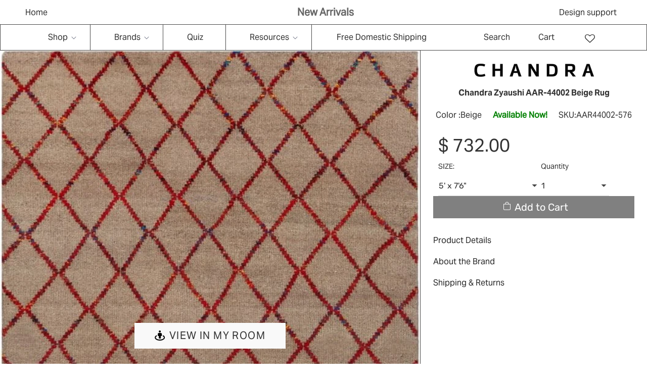

--- FILE ---
content_type: text/html; charset=utf-8
request_url: https://rugtrend.com/products/aarushi-aar-44002-beige-rug
body_size: 86041
content:
<!doctype html><html class="no-js" lang="en" class="fonts-loading">
<head>
    <meta name="viewport" content="width=device-width, initial-scale=1.0"><link rel="preload" href="https://cdnjs.cloudflare.com/ajax/libs/magnific-popup.js/1.1.0/magnific-popup.min.css" as="style">
<link rel="preload" href="https://cdnjs.cloudflare.com/ajax/libs/slick-carousel/1.8.1/slick.min.css" as="style">
<link rel="preload" href="https://cdnjs.cloudflare.com/ajax/libs/font-awesome/4.7.0/css/font-awesome.min.css" as="style">
<link rel="preload" href="//rugtrend.com/cdn/shop/t/131/assets/owl.carousel.css?v=103880502701102742501730094715" as="style">
<link rel="preload" href="//rugtrend.com/cdn/shop/t/131/assets/custom.css?v=117541852741132726621730095818" as="style">
<link rel="preload" href="//rugtrend.com/cdn/shop/t/131/assets/style.css?v=1966583926546318771730094715" as="style">
<link rel="preload" href="//rugtrend.com/cdn/shop/t/131/assets/custom-two.css?v=16050792080085621771730094715" as="style">
<link rel="preload" href="https://wishlisthero-assets.revampco.com/safe-icons/css/wishlisthero-icons.css" as="style">
<link rel="preload" href="https://cdn.shopify.com/extensions/3e0a58bc-1400-4931-8e2d-970df75ed486/0.20.0/assets/globo.preorder.css" as="style">
<link rel="preload" href="https://code.jquery.com/jquery-3.6.0.min.js" as="script">
<link rel="preload" href="https://cdnjs.cloudflare.com/ajax/libs/slick-carousel/1.8.1/slick.min.js" as="script">
<link rel="preload" href="https://cdnjs.cloudflare.com/ajax/libs/magnific-popup.js/1.1.0/jquery.magnific-popup.min.js" as="script">
<link rel="preload" href="//rugtrend.com/cdn/shop/t/131/assets/jquery.min.js?v=115860211936397945481730094715" as="script">
<link rel="preload" href="//rugtrend.com/cdn/shop/t/131/assets/lazysizes.min.js?v=54417268788169229951730094715" as="script">
<link rel="preload" href="//rugtrend.com/cdn/shop/t/131/assets/owl.carousel.js?v=123960332030417875521730094715" as="script">

<link rel="preload" href="//rugtrend.com/cdn/shop/t/131/assets/preload.js?v=55778863930655854301730094715" as="script">
<script src="//rugtrend.com/cdn/shop/t/131/assets/preload.js?v=55778863930655854301730094715" type="text/javascript"></script>
<link rel="preload" href="https://cdnjs.cloudflare.com/ajax/libs/magnific-popup.js/1.1.0/magnific-popup.min.css" as="style">
<link rel="preload" href="https://cdn.shopify.com/extensions/93d01372-50f2-41de-9181-b2d795f257cb/0.22.0/assets/globo.preorder.css" as="style"><meta charset="utf-8">
<meta http-equiv="X-UA-Compatible" content="IE=edge"><meta name="description" content="Hand knotted Contemporary Rug Pile 0.5 Hand-knotted 70% Wool, 30% Polyester Country of India Primary Beige / Red Brand Indoor..." /><meta name="theme-color" content="#808080"><title>Chandra Zyaushi AAR-44002 Beige Rug | Rug Trend</title><link rel="canonical" href="https://rugtrend.com/products/aarushi-aar-44002-beige-rug" /><link rel="shortcut icon" href="//rugtrend.com/cdn/shop/files/IMG_1711_copy_2_32x32.jpg?v=1675120346" type="image/png"><link rel="preconnect" href="https://cdn.shopify.com" crossorigin>
<link rel="preconnect" href="https://fonts.shopifycdn.com" crossorigin>
<link rel="preconnect" href="https://monorail-edge.shopifysvc.com">



<link rel="preload" href="//rugtrend.com/cdn/shop/t/131/assets/styles.css?v=51792240729510751161730094715" as="style">


<link href="//rugtrend.com/cdn/fonts/rubik/rubik_n7.9ddb1ff19ac4667369e1c444a6663062e115e651.woff2" rel="preload" type="font/woff2" as="font" crossorigin>



<link href="//rugtrend.com/cdn/fonts/rubik/rubik_n4.c2fb67c90aa34ecf8da34fc1da937ee9c0c27942.woff2" rel="preload" type="font/woff2" as="font" crossorigin>


<link rel="preload" href="//rugtrend.com/cdn/shop/t/131/assets/script.header.js?v=32241984973972658631730094715" as="script">
<link rel="preload" href="//rugtrend.com/cdn/shop/t/131/assets/script.js?v=45327173993276814541730094715" as="script"><link rel="preload" href="//rugtrend.com/cdn/shop/t/131/assets/script.product.js?v=124960856370573300381730094715" as="script">
<link href="//rugtrend.com/cdn/shop/files/aarushi-aar-44002-beige-rug-132_600x.jpg?v=1699559332" as="image" rel="preload">





<style>
  	
  @font-face {
  font-family: Rubik;
  font-weight: 700;
  font-style: normal;
  font-display: swap;
  src: url("//rugtrend.com/cdn/fonts/rubik/rubik_n7.9ddb1ff19ac4667369e1c444a6663062e115e651.woff2") format("woff2"),
       url("//rugtrend.com/cdn/fonts/rubik/rubik_n7.2f2815a4763d5118fdb49ad25ccceea3eafcae92.woff") format("woff");
}

  @font-face {
  font-family: Rubik;
  font-weight: 400;
  font-style: normal;
  font-display: swap;
  src: url("//rugtrend.com/cdn/fonts/rubik/rubik_n4.c2fb67c90aa34ecf8da34fc1da937ee9c0c27942.woff2") format("woff2"),
       url("//rugtrend.com/cdn/fonts/rubik/rubik_n4.d229bd4a6a25ec476a0829a74bf3657a5fd9aa36.woff") format("woff");
}

  
  :root {
    
    /* DEFAULT COLORS */

	--white:#fff;
    --black:#000;
    --body_font_color:#6b6f81;
    --body_font_color_05:rgba(107, 111, 129, 0.05);
    --body_font_color_25:rgba(107, 111, 129, 0.25);
    --body_font_color_50:rgba(107, 111, 129, 0.5);
    --body_font_color_lighten_15:#9396a5;
    --body_font_color_darken_10:#545765;
    --body_font_hover_color:#000000;
    --headline_font_color:#292929;
    --headline_font_color_00:rgba(41, 41, 41, 0.0);
    --headline_font_color_05:rgba(41, 41, 41, 0.05);
    --headline_font_color_08:rgba(41, 41, 41, 0.08);
    --customer_background_color:#808080;
    --customer_font_color:#ffffff;
    --customer_hover_font_color:#000000;
    --header_background_color:#ffffff;
    --header_font_color:#6b6f81;
    --header_font_color_darken_15:#484b57;
    --header_hover_font_color:#000000;
    --header_hover_font_color_darken_15:#000000;
    --announcement_background_color:#990000;
    --announcement_font_color:#ffffff;
    --announcement_hover_font_color:#ffffff;
    --rating_color:#ffcb67;
    --rating_background_color:#efefef;
    --button_color:#808080;
    --button_color_25:rgba(128, 128, 128, 0.25);
    --button_color_lighten_30:#cccccc;
    --button_color_darken_15:#5a5a5a;
    --hover_button_color:#000000;
    --line_color:#edeef4;
    --line_color_05:rgba(237, 238, 244, 0.05);
    --line_color_darken_10:#cdd0e1;
    --success_color:#1b6109;
    --error_color:#990000;
    --error_color_00:rgba(153, 0, 0, 0.0);
    --error_color_75:rgba(153, 0, 0, 0.75);
    --section_color_primary:#f4f5fa;
    --section_color_secondary:#f8f8f8;
    --badge_color:#e32e00;
    --badge_background_color:#ffffff;
    --a11ygrey:#767676;
    
    /* DEFAULT FONTS */

    --headline_font:Rubik, sans-serif;
    --headline_font_fallback:sans-serif;
    --headline_font_weight:700;
  	--headline_font_weight_bold:700;
  	--headline_font_weight_medium:500;
  	--headline_font_style:normal;

    --body_font:Rubik, sans-serif;
    --body_font_fallback:sans-serif;        
    --body_font_weight:400;
    --body_font_weight_bold:700;
    --body_font_weight_medium:500;
  	--body_font_style:normal;
    
    /* SHOP PAY */
    
    --payment-terms-background-color: #fff;
    --color-body-text: #6b6f81;
    --color-body: #fff;
    --color-bg: #fff;
    
    /* DEFAULT ICONS */--square_solid: url("data:image/svg+xml,%3Csvg height='16' width='16' viewBox='0 0 24 24' xmlns='http://www.w3.org/2000/svg' version='1.1' xmlns:xlink='http://www.w3.org/1999/xlink' xmlns:svgjs='http://svgjs.com/svgjs'%3E%3Cg%3E%3Crect x='7' y='7' width='10' height='10' fill='%23808080' stroke='%23808080'/%3E%3C/g%3E%3C/svg%3E");
	--square_crossed: url("data:image/svg+xml,%3Csvg height='16' width='16' viewBox='0 0 24 24' xmlns='http://www.w3.org/2000/svg' version='1.1' xmlns:xlink='http://www.w3.org/1999/xlink' xmlns:svgjs='http://svgjs.com/svgjs'%3E%3Cg%3E%3Cpath fill='none' stroke='currentColor' d='M7 16.999L17 6.999'/%3E%3Crect x='7' y='7' width='10' height='10' fill='none' stroke='currentColor'/%3E%3C/g%3E%3C/svg%3E");
    --x_only: url("data:image/svg+xml,%3Csvg height='16' width='16' viewBox='0 0 24 24' xmlns='http://www.w3.org/2000/svg' version='1.1' xmlns:xlink='http://www.w3.org/1999/xlink' xmlns:svgjs='http://svgjs.com/svgjs'%3E%3Cg%3E%3Cpath fill='none' stroke='%23808080' d='M7 16.999L17 6.999' style='stroke-linecap: square;'/%3E%3Cpath fill='none' stroke='%23808080' d='M17 16.999L7 6.999' style='stroke-linecap: square;'/%3E%3Crect x='-110' y='4.058' width='5.57' height='5.57' style='fill: rgb(216, 216, 216); stroke-linecap: square;'/%3E%3C/g%3E%3C/svg%3E");
	--box: url("data:image/svg+xml,%3Csvg height='16' width='16' viewBox='0 0 24 24' xmlns='http://www.w3.org/2000/svg' version='1.1' xmlns:xlink='http://www.w3.org/1999/xlink' xmlns:svgjs='http://svgjs.com/svgjs'%3E%3Cg%3E%3Cpath d='M0.500 0.499 L23.500 0.499 L23.500 23.499 L0.500 23.499 Z' fill='none' stroke='currentColor'/%3E%3C/g%3E%3C/svg%3E");
    --box_check: url("data:image/svg+xml,%3Csvg height='16' width='16' viewBox='0 0 24 24' xmlns='http://www.w3.org/2000/svg' version='1.1' xmlns:xlink='http://www.w3.org/1999/xlink' xmlns:svgjs='http://svgjs.com/svgjs'%3E%3Cg transform='matrix(1,0,0,1,0,0)'%3E%3Cpath d='M18 6.999L11 16.499 6 12.499' fill='none' stroke='%23808080' style='stroke-width: 2px;'%3E%3C/path%3E%3Cpath d='M0.500 0.499 L23.500 0.499 L23.500 23.499 L0.500 23.499 Z' fill='none' stroke='currentColor'/%3E%3C/g%3E%3C/svg%3E");
	--circle: url("data:image/svg+xml,%3Csvg height='16' width='16' viewBox='0 0 24 24' xmlns='http://www.w3.org/2000/svg' version='1.1' xmlns:xlink='http://www.w3.org/1999/xlink' xmlns:svgjs='http://svgjs.com/svgjs'%3E%3Cg%3E%3Cpath d='M0.500 11.999 A11.500 11.500 0 1 0 23.500 11.999 A11.500 11.500 0 1 0 0.500 11.999 Z' fill='none' stroke='currentColor'/%3E%3C/g%3E%3C/svg%3E");
    --circle_check: url("data:image/svg+xml,%3Csvg height='16' width='16' viewBox='0 0 24 24' xmlns='http://www.w3.org/2000/svg' version='1.1' xmlns:xlink='http://www.w3.org/1999/xlink' xmlns:svgjs='http://svgjs.com/svgjs'%3E%3Cg transform='matrix(1,0,0,1,0,0)'%3E%3Cpath d='M18 6.999L11 16.499 6 12.499' fill='none' stroke='%23808080' style='stroke-width: 2px;'%3E%3C/path%3E%3Cpath d='M0.500 11.999 A11.500 11.500 0 1 0 23.500 11.999 A11.500 11.500 0 1 0 0.500 11.999 Z' fill='none' stroke='currentColor'/%3E%3C/g%3E%3C/svg%3E");
    --plus: url("data:image/svg+xml,%3Csvg viewBox='0 0 24 24' xmlns='http://www.w3.org/2000/svg' version='1.1' xmlns:xlink='http://www.w3.org/1999/xlink' xmlns:svgjs='http://svgjs.com/svgjs'%3E%3Cg%3E%3Cpath d='M12 6L12 18' fill='none' stroke='%23ffffff' stroke-linecap='round' stroke-linejoin='round' style='stroke-width: 1.5px;'/%3E%3Cpath d='M18 12L6 12' fill='none' stroke='%23ffffff' stroke-linecap='round' stroke-linejoin='round' style='stroke-width: 1.5px;'/%3E%3C/g%3E%3C/svg%3E");
    --minus: url("data:image/svg+xml,%3Csvg viewBox='0 0 24 24' xmlns='http://www.w3.org/2000/svg' version='1.1' xmlns:xlink='http://www.w3.org/1999/xlink' xmlns:svgjs='http://svgjs.com/svgjs'%3E%3Cg%3E%3Cpath d='M18 12L6 12' fill='none' stroke='%23ffffff' stroke-linecap='round' stroke-linejoin='round' style='stroke-width: 1.5px;'/%3E%3C/g%3E%3C/svg%3E");
    --times_w: url("data:image/svg+xml,%3Csvg viewBox='0 0 24 24' xmlns='http://www.w3.org/2000/svg' version='1.1' xmlns:xlink='http://www.w3.org/1999/xlink' xmlns:svgjs='http://svgjs.com/svgjs'%3E%3Cg%3E%3Cpath d='M 5 5 L 19 19' fill='none' stroke='%23ffffff' stroke-linecap='round' stroke-linejoin='round' stroke-width='3px'/%3E%3Cpath d='M 19 5 L 5 19' fill='none' stroke='%23ffffff' stroke-linecap='round' stroke-linejoin='round' stroke-width='3px'/%3E%3C/g%3E%3C/svg%3E");
    --times_r: url("data:image/svg+xml,%3Csvg viewBox='0 0 24 24' xmlns='http://www.w3.org/2000/svg' version='1.1' xmlns:xlink='http://www.w3.org/1999/xlink' xmlns:svgjs='http://svgjs.com/svgjs'%3E%3Cg%3E%3Cpath d='M 5 5 L 19 19' fill='none' stroke='%23990000' stroke-linecap='round' stroke-linejoin='round' stroke-width='3px'/%3E%3Cpath d='M 19 5 L 5 19' fill='none' stroke='%23990000' stroke-linecap='round' stroke-linejoin='round' stroke-width='3px'/%3E%3C/g%3E%3C/svg%3E");
    --times_g: url("data:image/svg+xml,%3Csvg viewBox='0 0 24 24' xmlns='http://www.w3.org/2000/svg' version='1.1' xmlns:xlink='http://www.w3.org/1999/xlink' xmlns:svgjs='http://svgjs.com/svgjs'%3E%3Cg%3E%3Cpath d='M 5 5 L 19 19' fill='none' stroke='%23cdd0e1' stroke-linecap='round' stroke-linejoin='round' stroke-width='3px'/%3E%3Cpath d='M 19 5 L 5 19' fill='none' stroke='%23cdd0e1' stroke-linecap='round' stroke-linejoin='round' stroke-width='3px'/%3E%3C/g%3E%3C/svg%3E");
    --open_plus: url("data:image/svg+xml,%3Csvg height='18' width='18' viewBox='0 0 24 24' xmlns='http://www.w3.org/2000/svg' version='1.1' xmlns:xlink='http://www.w3.org/1999/xlink' xmlns:svgjs='http://svgjs.com/svgjs'%3E%3Cg%3E%3Cpath d='M12 6L12 18' fill='none' stroke='%23ffffff' stroke-linecap='round' stroke-linejoin='round' style='stroke-width: 2.5px;'/%3E%3Cpath d='M18 12L6 12' fill='none' stroke='%23ffffff' stroke-linecap='round' stroke-linejoin='round' style='stroke-width: 2.5px;'/%3E%3C/g%3E%3C/svg%3E");
    --open_minus: url("data:image/svg+xml,%3Csvg height='18' width='18' viewBox='0 0 24 24' xmlns='http://www.w3.org/2000/svg' version='1.1' xmlns:xlink='http://www.w3.org/1999/xlink' xmlns:svgjs='http://svgjs.com/svgjs'%3E%3Cg%3E%3Cpath d='M18 12L6 12' fill='none' stroke='%23ffffff' stroke-linecap='round' stroke-linejoin='round' style='stroke-width: 2.5px;'/%3E%3C/g%3E%3C/svg%3E");
    --open_plus_header: url("data:image/svg+xml,%3Csvg height='18' width='18' viewBox='0 0 24 24' xmlns='http://www.w3.org/2000/svg' version='1.1' xmlns:xlink='http://www.w3.org/1999/xlink' xmlns:svgjs='http://svgjs.com/svgjs'%3E%3Cg%3E%3Cpath d='M12 6L12 18' fill='none' stroke='%23ffffff' stroke-linecap='round' stroke-linejoin='round' style='stroke-width: 2.5px;'/%3E%3Cpath d='M18 12L6 12' fill='none' stroke='%23ffffff' stroke-linecap='round' stroke-linejoin='round' style='stroke-width: 2.5px;'/%3E%3C/g%3E%3C/svg%3E");
    --open_minus_header: url("data:image/svg+xml,%3Csvg height='18' width='18' viewBox='0 0 24 24' xmlns='http://www.w3.org/2000/svg' version='1.1' xmlns:xlink='http://www.w3.org/1999/xlink' xmlns:svgjs='http://svgjs.com/svgjs'%3E%3Cg%3E%3Cpath d='M18 12L6 12' fill='none' stroke='%23ffffff' stroke-linecap='round' stroke-linejoin='round' style='stroke-width: 2.5px;'/%3E%3C/g%3E%3C/svg%3E");
    --open_plus_rev: url("data:image/svg+xml,%3Csvg height='18' width='18' viewBox='0 0 24 24' xmlns='http://www.w3.org/2000/svg' version='1.1' xmlns:xlink='http://www.w3.org/1999/xlink' xmlns:svgjs='http://svgjs.com/svgjs'%3E%3Cg%3E%3Cpath d='M12 6L12 18' fill='none' stroke='%23808080' stroke-linecap='round' stroke-linejoin='round' style='stroke-width: 2.5px;'/%3E%3Cpath d='M18 12L6 12' fill='none' stroke='%23808080' stroke-linecap='round' stroke-linejoin='round' style='stroke-width: 2.5px;'/%3E%3C/g%3E%3C/svg%3E");
    --open_minus_rev_a: url("data:image/svg+xml,%3Csvg height='18' width='18' viewBox='0 0 24 24' xmlns='http://www.w3.org/2000/svg' version='1.1' xmlns:xlink='http://www.w3.org/1999/xlink' xmlns:svgjs='http://svgjs.com/svgjs'%3E%3Cg%3E%3Cpath d='M 0.75 12.016 C 0.75 20.677 10.125 26.089 17.625 21.759 C 21.105 19.749 23.25 16.036 23.25 12.016 C 23.25 3.356 13.875 -2.056 6.375 2.274 C 2.895 4.284 0.75 7.997 0.75 12.016 Z' fill='%23ffffff' stroke='%23808080' style='stroke-width: 1.5px;'/%3E%3Cpath d='M18 12L6 12' fill='none' stroke='%23808080' stroke-linecap='round' stroke-linejoin='round' style='stroke-width: 2.5px;'/%3E%3C/g%3E%3C/svg%3E");
    --open_minus_rev_b: url("data:image/svg+xml,%3Csvg height='18' width='18' viewBox='0 0 24 24' xmlns='http://www.w3.org/2000/svg' version='1.1' xmlns:xlink='http://www.w3.org/1999/xlink' xmlns:svgjs='http://svgjs.com/svgjs'%3E%3Cg%3E%3Cpath d='M18 12L6 12' fill='none' stroke='%23808080' stroke-linecap='round' stroke-linejoin='round' style='stroke-width: 2.5px;'/%3E%3C/g%3E%3C/svg%3E");
    --arrow_down: url("data:image/svg+xml,%3Csvg height='20' width='20' viewBox='0 0 24 24' xmlns='http://www.w3.org/2000/svg' version='1.1' xmlns:xlink='http://www.w3.org/1999/xlink' xmlns:svgjs='http://svgjs.com/svgjs'%3E%3Cg%3E%3Cpath d='M 4 8.5 L 12 15.5 C 12 15.5 12 15.5 12 15.5 L 20.03 8.521' fill='none' stroke='%23ffffff' stroke-linecap='round' stroke-linejoin='round' stroke-width='6px'/%3E%3Cpath d='M 4 8.5 L 11.985 15.487 C 11.985 15.487 11.985 15.487 11.985 15.487 L 20 8.521' fill='none' stroke='%239396a5' stroke-linecap='round' stroke-linejoin='round' stroke-width='2px'/%3E%3C/g%3E%3C/svg%3E");
    --bell: url("data:image/svg+xml,%3Csvg height='14' width='14' viewBox='0 0 24 24' xmlns='http://www.w3.org/2000/svg' version='1.1' xmlns:xlink='http://www.w3.org/1999/xlink' xmlns:svgjs='http://svgjs.com/svgjs'%3E%3Cg%3E%3Cpath d='M18.5,19.5V15a6.5,6.5,0,0,0-4-6,2.5,2.5,0,0,0-5,0,6.5,6.5,0,0,0-4,6v4.5a2,2,0,0,1-2,2h17A2,2,0,0,1,18.5,19.5Z' fill='none' stroke='%23990000' stroke-linecap='round' stroke-linejoin='round'%3E%3C/path%3E%3Cpath d='M14,21.5a2,2,0,1,1-4,0' fill='none' stroke='%23990000' stroke-linecap='round' stroke-linejoin='round'%3E%3C/path%3E%3Cpath d='M3.5,9A5.5,5.5,0,0,1,9,3.5' fill='none' stroke='%23990000' stroke-linecap='round' stroke-linejoin='round'%3E%3C/path%3E%3Cpath d='M.5,9A8.5,8.5,0,0,1,9,.5' fill='none' stroke='%23990000' stroke-linecap='round' stroke-linejoin='round'%3E%3C/path%3E%3Cpath d='M20.5,9A5.5,5.5,0,0,0,15,3.5' fill='none' stroke='%23990000' stroke-linecap='round' stroke-linejoin='round'%3E%3C/path%3E%3Cpath d='M23.5,9A8.5,8.5,0,0,0,15,.5' fill='none' stroke='%23990000' stroke-linecap='round' stroke-linejoin='round'/%3E%3C/g%3E%3C/svg%3E");
        
    /* DEFAULT SIZES */
  
	--base:14px;
    --xx_small:calc(var(--base) * 0.75);	/* p  / 12 */
    --x_small:calc(var(--base) * 0.875);	/* h6 / 14 */
    --small:var(--base);					/* h5 / 16 */
    --medium:calc(var(--base) * 1.125);		/* h4 / 18 */
    --large:calc(var(--base) * 1.625);		/* h3 / 26 */
    --x_large:calc(var(--base) * 2.125);	/* h2 / 34 */
    --xx_large:calc(var(--base) * 3);		/* h1 / 48 */

    --master_spacing:20px;
    --swatches:36px;
    --stars:14;
    --star_spacing: 2;
  	--star_size: calc(var(--stars) * 1.5);
    
  }.badge {
    height:36px;
    padding:4px;
    width:36px;
  }
  
  .placeholder-svg-background {background-image:url('data:image/svg+xml,%3Csvg xmlns=%22http://www.w3.org/2000/svg%22 viewBox=%220 0 1052 400%22%3E%3Cpath d=%22M103 177.9c0-.3-.2-.5-.4-.7-.2-.2-.5-.2-.8-.2l-13.4 3.1c-.3.1-.6.3-.7.6l-.7 2c-.7 1.9-2.6 2.6-3.6 2.9-1.2.3-2.5.6-3.8.9-6.3 1.5-14.1 3.3-21.4 6.6-6.8-6.3-12.7-11.1-15.7-13.5-.5-.4-1.2-.6-1.8-.5-.6.1-1.1.4-1.5.8-.5.3-2.1 1.5-2.8 3.7-2.9 9.4 1.8 15.3 7 19.9-4.9 5.5-8.1 12.9-8.1 22.9 0 36.1 20.1 42.8 33.4 47.3 8.1 2.7 12.7 4.5 12.7 9.6 0 5.4-5.4 7.2-12.8 9.7-14.1 4.7-33.3 11.1-33.3 47.2 0 10.2 3.3 17.7 8.4 23.2-5.3 4.6-10.2 10.6-7.3 20.1.7 2.2 2.2 3.3 2.8 3.7.4.4.9.7 1.5.8h.3c.5 0 1.1-.2 1.5-.5 3.1-2.4 9.2-7.4 16.1-13.9 7.2 3.2 14.9 5 21 6.4 1.4.3 2.6.6 3.8.9 1.1.3 2.9 1 3.6 2.9l.7 2c.1.3.4.6.7.6l13.4 3.1h.2c.2 0 .4-.1.6-.2.2-.2.4-.4.4-.7 6.9-50.3.2-77.3-3.8-93.4-1.3-5.3-2.3-9.2-2.3-12.1s.9-6.8 2.3-12.1c4.1-15.9 10.7-42.8 3.8-93.1zm-64.8 6.4c.5-1.8 2-2.6 2-2.7l.3-.3c.1-.1.2-.2.3-.2.1 0 .2 0 .3.1 2.8 2.3 8.5 6.8 15 12.8-4.2 2.1-8.1 4.7-11.5 8-6.5-5.7-8.4-11-6.4-17.7zm3 201.6c-.1.1-.3.1-.3.1-.1 0-.2 0-.3-.2l-.3-.3s-1.5-.9-2-2.7c-2.1-6.9-.1-12.1 6.8-18.1 3.4 3.3 7.4 5.8 11.6 7.9-6.8 6.3-12.5 11-15.5 13.3zM95 283.3c0 3.2 1 7.1 2.3 12.6 3.9 15.8 10.5 42.3 3.9 91.5l-11.8-2.7-.5-1.5c-.7-2-2.6-3.5-5-4.2-1.2-.3-2.5-.6-3.9-.9-16-3.7-42.8-10-42.8-37.9 0-34.6 18.5-40.8 32-45.3 7.6-2.5 14.2-4.7 14.2-11.6 0-6.8-6.5-8.9-14.1-11.5-13.5-4.5-32.1-10.7-32.1-45.4 0-27.9 26.8-34.2 42.8-37.9 1.4-.3 2.7-.6 3.9-.9 2.5-.6 4.3-2.1 5-4.2l.5-1.5 11.8-2.7c6.6 49.3 0 75.7-3.9 91.5-1.3 5.5-2.3 9.4-2.3 12.6z%22/%3E%3Cpath d=%22M96 372c-1.6 0-2.5 2.8-2.5 5.6s.8 5.6 2.5 5.6 2.5-2.8 2.5-5.6-.9-5.6-2.5-5.6zm0 10.2c-.6 0-1.5-1.8-1.5-4.6s.9-4.6 1.5-4.6 1.5 1.8 1.5 4.6-.9 4.6-1.5 4.6zm0-187.5c1.6 0 2.5-2.8 2.5-5.6s-.8-5.6-2.5-5.6-2.5 2.8-2.5 5.6c0 2.9.9 5.6 2.5 5.6zm0-10.1c.6 0 1.5 1.8 1.5 4.6s-.9 4.6-1.5 4.6-1.5-1.8-1.5-4.6.9-4.6 1.5-4.6zM83.5 296.7c-18.6.8-43.3 5.7-43.3 40.1 0 10.6 3.2 19 9.4 24.8 5 4.7 14.3 9.9 31 9.9 1.8 0 3.6-.1 5.6-.2 6.5-.4 11.9-4.9 13.4-11.1 1.6-6.5 6.1-29.8-4.5-56-1.9-4.7-6.6-7.6-11.6-7.5zm-42.3 40.1c0-33.2 23.8-38.2 41.9-39-.1.2-.2.3-.2.6.2 4.8.4 9.3.6 13.7-.1 23.6-15.1 33.9-28.4 43-2 1.4-3.9 2.6-5.7 4-.2.2-.4.4-.4.6-5.2-5.6-7.8-13.3-7.8-22.9zm8.9 24c.2 0 .3-.1.4-.2 1.8-1.3 3.6-2.6 5.6-3.9 10.8-7.4 23.8-16.3 28-33.3.4 5.8.8 11.1 1.1 15.7-4.8 8.6-12.2 17.7-22.6 27.8-.3.2-.3.6-.3.9-4.5-1.5-8.7-3.7-12.2-6.9.1-.1.1-.1 0-.1zm36 9.5c-5.5.4-14 .3-22-2 9.5-9.3 16.5-17.8 21.4-25.8 1.4 16.4 2.6 26.8 2.6 26.9 0 .2.1.4.2.5-.7.3-1.4.4-2.2.4zm12.5-10.4c-1.1 4.5-4.3 7.9-8.5 9.5v-.2c0-.1-1.4-11.8-2.9-30-.6-7.5-1.3-16.7-1.8-27.3v-.6c0-.1 0-.2-.1-.2-.2-4.1-.4-8.4-.5-12.9 0-.2-.1-.3-.2-.5 4.1.3 7.8 2.9 9.4 6.8 10.7 25.9 6.2 49 4.6 55.4zm1-153c-1.6-6.2-7-10.7-13.4-11.1-20.3-1.3-31.1 4.6-36.6 9.7-6.2 5.8-9.4 14.2-9.4 24.8 0 34.3 24.7 39.3 43.3 40.1h.5c4.8 0 9.3-3 11.1-7.5 10.6-26.2 6.1-49.5 4.5-56zM81 196.6c1.9 0 3.6.1 5.1.2.8.1 1.6.2 2.4.4-.2.2-.3.4-.3.6 0 .1-1.2 10.5-2.6 26.9-4.9-8.1-12-16.5-21.4-25.8-.1-.1-.1-.1-.2-.1 5.8-1.7 11.9-2.2 17-2.2zm-39.8 33.7c0-9.6 2.6-17.3 7.8-22.8 0 .3.1.6.4.8 1.7 1.3 3.5 2.5 5.4 3.8 13.6 9.4 29.1 20.1 28.1 45.6-.2 4.2-.2 7.3-.3 11.2 0 .2.1.3.1.5-18.1-.9-41.5-6.1-41.5-39.1zm43.2 39.1c.1-.1.2-.3.2-.5 0-3.9.1-7 .3-11.2 1-26.6-15.6-38.1-29-47.3-1.9-1.3-3.6-2.5-5.3-3.7-.2-.1-.4-.2-.6-.2l.2-.2c3.5-3.3 7.8-5.5 12.3-7-.2.4-.1.8.2 1.1 10.4 10.2 17.8 19.3 22.7 28.1 3 5.4 4.7 10.3 5.1 14.6.6 7.1 1.2 13 2 20.4 0 .4.4.8.8.8-1.9 3-5.3 4.9-8.9 5.1zm10-7.5c-.7-6.8-1.3-12.5-1.9-19.1-.4-4.5-2.2-9.6-5.2-15.1 1.4-18 2.8-29.6 2.8-29.7v-.3c4.2 1.6 7.4 5 8.5 9.5 1.6 6.3 6 29.1-4.2 54.7zM204.6 71.5c16 0 29.1-13 29.1-29.1s-13-29.1-29.1-29.1-29.1 13-29.1 29.1 13.1 29.1 29.1 29.1zm0-57.1c15.5 0 28.1 12.6 28.1 28.1 0 15.5-12.6 28.1-28.1 28.1S176.5 58 176.5 42.5c0-15.5 12.6-28.1 28.1-28.1z%22/%3E%3Cpath d=%22M227.5 42.7c0 .3.2.5.5.5h3.1c.3 0 .5-.2.5-.5s-.2-.5-.5-.5H228c-.3 0-.5.3-.5.5zm-49.4.5h3.1c.3 0 .5-.2.5-.5s-.2-.5-.5-.5h-3.1c-.3 0-.5.2-.5.5s.2.5.5.5zm26.2 22.2c-.3 0-.5.2-.5.5V69c0 .3.2.5.5.5s.5-.2.5-.5v-3.1c0-.3-.2-.5-.5-.5zm0-45.9c.3 0 .5-.2.5-.5v-3.1c0-.3-.2-.5-.5-.5s-.5.2-.5.5V19c0 .3.2.5.5.5zm12.4 42.9c-.1-.2-.4-.3-.7-.2-.2.1-.3.4-.2.7l1.6 2.7c.1.2.3.2.4.2.1 0 .2 0 .2-.1.2-.1.3-.4.2-.7l-1.5-2.6zm-24.2-39.9c.1.2.3.2.4.2.1 0 .2 0 .2-.1.2-.1.3-.4.2-.7l-1.6-2.7c-.1-.2-.4-.3-.7-.2-.2.1-.3.4-.2.7l1.7 2.8zm-8.3 31.1l-2.8 1.6c-.2.1-.3.4-.2.7.1.2.3.2.4.2.1 0 .2 0 .2-.1l2.8-1.6c.2-.1.3-.4.2-.7 0-.1-.4-.2-.6-.1zm40.6-22.3c.1 0 .2 0 .2-.1l2.8-1.6c.2-.1.3-.4.2-.7-.1-.2-.4-.3-.7-.2l-2.8 1.6c-.2.1-.3.4-.2.7.1.2.3.3.5.3zm3 24l-2.8-1.6c-.2-.1-.5-.1-.7.2-.1.2-.1.5.2.7l2.8 1.6c.1 0 .2.1.2.1.2 0 .3-.1.4-.2.2-.4.2-.7-.1-.8zm-46.4-25.7l2.8 1.6c.1 0 .2.1.2.1.2 0 .3-.1.4-.2.1-.2.1-.5-.2-.7l-2.8-1.6c-.2-.1-.5-.1-.7.2s.1.5.3.6zm11.8 32.6c-.2-.1-.5-.1-.7.2l-1.6 2.8c-.1.2-.1.5.2.7.1 0 .2.1.2.1.2 0 .3-.1.4-.2l1.6-2.8c.2-.4.1-.7-.1-.8zM216 22.7c.1 0 .2.1.2.1.2 0 .3-.1.4-.2l1.6-2.8c.1-.2.1-.5-.2-.7-.2-.1-.5-.1-.7.2l-1.6 2.8c0 .1.1.4.3.6zm-12.9 19.1s.1 0 .1.1c-.1.2-.1.5-.1.7l1.4 11.2c.1 1.1.4 2.2.9 3.2l.9 1.9c.1.2.3.3.5.3h.1c.2 0 .4-.2.4-.4l.3-2.1c.2-1.1.2-2.4.1-3.6l-1.2-10h13.2c2 0 4 0 5.9-.5.2-.1.4-.1.4-.4 0-.2-.2-.4-.4-.4-1.9-.5-3.9-.7-5.9-.7h-14c-.3-.3-.7-.4-1.2-.3-.3 0-.5.1-.7.3 0 0 0-.1-.1-.1l-18.1-14.8c-.2-.2-.5-.1-.7.1-.2.2-.1.5.1.7l18.1 14.8zm16.5.4c1.1 0 2.2-.2 3.3 0-1.1.2-2.2 0-3.3 0h-13.4 13.4z%22/%3E%3Cpath d=%22M211.3 38.3c.3 0 .5-.2.5-.5V27c0-.3-.2-.5-.5-.5s-.5.2-.5.5v10.9c0 .2.2.4.5.4zm-3-2.1c.3 0 .5-.2.5-.5v-6.5c0-.3-.2-.5-.5-.5s-.5.2-.5.5v6.5c0 .2.2.5.5.5zm-57.7-2h5.9c.3 0 .5-.2.5-.5s-.2-.5-.5-.5h-5.9c-.3 0-.5.2-.5.5s.2.5.5.5zm-8.1 5h2.4c.3 0 .5-.2.5-.5s-.2-.5-.5-.5h-2.4c-.3 0-.5.2-.5.5s.3.5.5.5zm13.1 4.5c0 .3.2.5.5.5h2.8c.3 0 .5-.2.5-.5s-.2-.5-.5-.5h-2.8c-.2 0-.5.3-.5.5zm-13.8 6.5h4c.3 0 .5-.2.5-.5s-.2-.5-.5-.5h-4c-.3 0-.5.2-.5.5s.2.5.5.5zm6.9 0h1.5c.3 0 .5-.2.5-.5s-.2-.5-.5-.5h-1.5c-.3 0-.5.2-.5.5s.3.5.5.5zm-34.9-16h5.9c.3 0 .5-.2.5-.5s-.2-.5-.5-.5h-5.9c-.3 0-.5.2-.5.5s.2.5.5.5zm-6.4 0h2.1c.3 0 .5-.2.5-.5s-.2-.5-.5-.5h-2.1c-.3 0-.5.2-.5.5s.3.5.5.5zm-11.3 0h5.3c.3 0 .5-.2.5-.5s-.2-.5-.5-.5h-5.3c-.3 0-.5.2-.5.5s.2.5.5.5zm20.4 9.5c0 .3.2.5.5.5h7.7c.3 0 .5-.2.5-.5s-.2-.5-.5-.5H117c-.3 0-.5.3-.5.5zm-4.8.5h2c.3 0 .5-.2.5-.5s-.2-.5-.5-.5h-2c-.3 0-.5.2-.5.5s.3.5.5.5zm-11.8 5.5c0 .3.2.5.5.5h5.5c.3 0 .5-.2.5-.5s-.2-.5-.5-.5h-5.5c-.3 0-.5.3-.5.5zM83.3 34.2h5.1c.3 0 .5-.2.5-.5s-.2-.5-.5-.5h-5.1c-.3 0-.5.2-.5.5s.3.5.5.5zm9 4h4.1c.3 0 .5-.2.5-.5s-.2-.5-.5-.5h-4.1c-.3 0-.5.2-.5.5s.3.5.5.5zm-9.5 1h2.4c.3 0 .5-.2.5-.5s-.2-.5-.5-.5h-2.4c-.3 0-.5.2-.5.5s.2.5.5.5zm-9.2-1h4.1c.3 0 .5-.2.5-.5s-.2-.5-.5-.5h-4.1c-.3 0-.5.2-.5.5s.2.5.5.5zm14 11.5c0 .3.2.5.5.5h1.5c.3 0 .5-.2.5-.5s-.2-.5-.5-.5h-1.5c-.3 0-.5.3-.5.5z%22/%3E%3Cpath d=%22M54.8 56.8v-.3c0-.1-.2-.3-.2-.3h5.2v1.5c0 1.3 1 2.5 2.3 2.5h6.7c1.3 0 2-1.2 2-2.5v-1.4h57v1.3c0 1.3 1.2 2.5 2.5 2.5h6.7c1.3 0 2.8-1.2 2.8-2.5v-1.5h28.5c.5 3 3.1 6 6.4 6h3.3c5.3 7 13.5 12.1 22.9 13.2.4 1.7 1.9 3 3.7 3s3.4-1.4 3.7-3.1c9.5-1.1 17.7-6 23-13.4.2.1.3.3.5.3h3.4c2.8 0 5.2-2 6.1-5H283l79.2.1c2.2 0 4.4-.6 6.3-1.8 4.5-3 10-7.5 10-12.6s-5.4-9.7-10-12.6c-1.9-1.2-4-1.8-6.3-1.8l-120.5.1c-.5-3.1-3.1-5.4-6.4-5.4h-3.8c-.1 0-.2-.1-.3-.1-6-8.2-15.7-13.5-26.7-13.5-10.9 0-20.6 5.6-26.6 13.6h-3.3c-2.8 0-5.2 2-6.1 4h-28.8V26c0-1.3-1.4-2.8-2.8-2.8h-6.7c-1.3 0-2.5 1.4-2.5 2.8v1.3h-57V26c0-1.3-.6-2.8-2-2.8H62c-1.3 0-2.3 1.4-2.3 2.8v1.2h-5V27c0-3.3-2.8-5.7-6.1-5.7H31.2c-3.3 0-6.4 2.4-6.4 5.7v29.8c0 3.3 3.1 5.5 6.4 5.5h17.5c3.3-.1 6.1-2.3 6.1-5.5zm149.8 20.4c-1.2 0-2.3-.8-2.7-1.9.9.1 1.8.1 2.7.1s1.8 0 2.7-.1c-.4 1.1-1.4 1.9-2.7 1.9zM367.4 32c3.4 2.2 9.1 6.6 9.1 11 0 2.8-2.3 5.4-4.8 7.6-.1-.1-.2-.4-.4-.4h-7.1c-.3 0-.5.2-.5.5s.2.5.5.5h6.6c-1.2 1-2.3 1.9-3.3 2.6-1.5 1-3.3 1.6-5.2 1.6l-120.4.1V35.2h2.7c.3 0 .5-.2.5-.5s-.2-.5-.5-.5h-2.7v-3.7h120.4c1.7 0 3.5.5 5.1 1.5zm-132-6.8c2.5 0 4.4 1.8 4.4 4.2v25.9c0 2.5-2 4.8-4.4 4.8h-2.8c3.2-5 5-11.1 5-17.5s-1.8-12.5-5-17.5h2.8zm-30.8-13.7c17.1 0 31 13.9 31 31s-13.9 31-31 31-31-13.9-31-31 13.9-31 31-31zm-30 13.7h2c-3.2 5-5 11.1-5 17.5s1.8 12.5 5 17.5h-2c-2.5 0-4.9-2.4-4.9-4.8V29.5c.1-2.5 2.5-4.3 4.9-4.3zm-6.8 4v20h-2.3c-.3 0-.5.2-.5.5s.2.5.5.5h2.3v4h-28v-25h28zm-30 28.6c0 .2-.2.4-.4.4h-7.1c-.2 0-.4-.2-.4-.4V25.7c0-.2.2-.4.4-.4h7.1c.2 0 .4.2.4.4v32.1zm-10-28.4v7.9h-4.1c-.3 0-.5.2-.5.5s.2.5.5.5h4.1v16.1h-57v-25h57zm-58 28.4c0 .2-.2.4-.4.4h-7.1c-.2 0-.4-.2-.4-.4V25.7c0-.2.2-.4.4-.4h7.1c.2 0 .4.2.4.4v32.1zm-10-3.6H49c-1.9 0-3.2-1.4-3.2-3.2v-5.6c0-.1-.2-.1-.2-.1h7.2v2.6c0 .6.4 1 1 1s1-.4 1-1v-12c0-.6-.4-1-1-1s-1 .4-1 1v2.3h-7v-5.5c0-1.8 1.4-3.5 3.2-3.5h10.8v25zm-16-21.5v5.5h-13V27.4c0-.7.5-1.1 1.2-1.1h15.9c.7 0 1.3 0 1.3 1H49c-3-.1-5.2 2.5-5.2 5.4zm-13.4 7.5h22.4v3H30.4c-.4 0-.6-.6-.6-1v-.8c0-.3.2-1.2.6-1.2zm.4 5h12.9s.1 0 .1.1V51c0 3 2.3 5.2 5.2 5.2h.2c0 1-.6 1-1.3 1H32c-.7 0-1.2-.1-1.2-.9V45.2zm-4 11.6V27c0-2.2 2.2-3.7 4.4-3.7h17.5c2.2 0 4.1 1.6 4.1 3.7v.3h-2.6c0-1-1.1-2-2.3-2H32c-1.3 0-2.2.8-2.2 2.1v11.5c-1 .3-2 1.4-2 2.6v.8c0 1.3 1 2.3 2 2.6v11.5c0 1.3.9 1.9 2.2 1.9h15.9c1.3 0 2.3-1 2.3-2h2.4s.1.2.1.3v.3c0 2.2-1.9 3.5-4.1 3.5H31.2c-2.2-.2-4.4-1.5-4.4-3.6z%22/%3E%3Cpath d=%22M246.9 51.2h5.9c.3 0 .5-.2.5-.5s-.2-.5-.5-.5h-5.9c-.3 0-.5.2-.5.5s.2.5.5.5zm25.5 0h3.9c.3 0 .5-.2.5-.5s-.2-.5-.5-.5h-3.9c-.3 0-.5.2-.5.5s.3.5.5.5zm5.8-4.5c0 .3.2.5.5.5h2.4c.3 0 .5-.2.5-.5s-.2-.5-.5-.5h-2.4c-.2 0-.5.3-.5.5zm-22.4-5.5h5.3c.3 0 .5-.2.5-.5s-.2-.5-.5-.5h-5.3c-.3 0-.5.2-.5.5s.3.5.5.5zm16.4-.5c0 .3.2.5.5.5h7.2c.3 0 .5-.2.5-.5s-.2-.5-.5-.5h-7.2c-.3 0-.5.3-.5.5zm38.3-5.5h5.9c.3 0 .5-.2.5-.5s-.2-.5-.5-.5h-5.9c-.3 0-.5.2-.5.5s.3.5.5.5zm47.9 16h2.3c.3 0 .5-.2.5-.5s-.2-.5-.5-.5h-2.3c-.3 0-.5.2-.5.5s.2.5.5.5zm-7.9-5h-2.4c-.3 0-.5.2-.5.5s.2.5.5.5h2.4c.3 0 .5-.2.5-.5s-.2-.5-.5-.5zm13.1-5h4.1c.3 0 .5-.2.5-.5s-.2-.5-.5-.5h-4.1c-.3 0-.5.2-.5.5s.2.5.5.5zm-4.1-6h1.5c.3 0 .5-.2.5-.5s-.2-.5-.5-.5h-1.5c-.3 0-.5.2-.5.5s.2.5.5.5zm-14.6 0h8.9c.3 0 .5-.2.5-.5s-.2-.5-.5-.5h-8.9c-.3 0-.5.2-.5.5s.2.5.5.5zm-11.7 0h2.8c.3 0 .5-.2.5-.5s-.2-.5-.5-.5h-2.8c-.3 0-.5.2-.5.5s.2.5.5.5zm-52.6 15.5c0 .3.2.5.5.5h2.3c.3 0 .5-.2.5-.5s-.2-.5-.5-.5h-2.3c-.3 0-.5.3-.5.5zm34.8 0c0 .3.2.5.5.5h2.3c.3 0 .5-.2.5-.5s-.2-.5-.5-.5h-2.3c-.3 0-.5.3-.5.5zm-17-4c0 .3.2.5.5.5h2.3c.3 0 .5-.2.5-.5s-.2-.5-.5-.5h-2.3c-.3 0-.5.3-.5.5zm-2.6-5.5h4.5c.3 0 .5-.2.5-.5s-.2-.5-.5-.5h-4.5c-.3 0-.5.2-.5.5s.3.5.5.5zm41.5 9H335c-.3 0-.5.2-.5.5s.2.5.5.5h2.3c.3 0 .5-.2.5-.5s-.2-.5-.5-.5zm-2.3-3.5c0-.3-.2-.5-.5-.5h-2.4c-.3 0-.5.2-.5.5s.2.5.5.5h2.4c.3 0 .5-.2.5-.5zm-5.9-5.5h4.5c.3 0 .5-.2.5-.5s-.2-.5-.5-.5h-4.5c-.3 0-.5.2-.5.5s.2.5.5.5zm-38.9 5c1.7 0 3.2-1.4 3.2-3.2s-1.4-3.2-3.2-3.2-3.2 1.5-3.2 3.2 1.4 3.2 3.2 3.2zm0-4.4c.6 0 1.2.5 1.2 1.2s-.5 1.2-1.2 1.2-1.2-.6-1.2-1.2.5-1.2 1.2-1.2zm16.1 4.4c1.7 0 3.2-1.4 3.2-3.2s-1.4-3.2-3.2-3.2-3.2 1.4-3.2 3.2 1.5 3.2 3.2 3.2zm0-4.4c.6 0 1.2.5 1.2 1.2s-.5 1.2-1.2 1.2-1.2-.5-1.2-1.2.6-1.2 1.2-1.2zm16.2 4.4c1.7 0 3.2-1.4 3.2-3.2s-1.4-3.2-3.2-3.2-3.2 1.4-3.2 3.2 1.4 3.2 3.2 3.2zm0-4.4c.6 0 1.2.5 1.2 1.2s-.5 1.2-1.2 1.2c-.6 0-1.2-.5-1.2-1.2s.5-1.2 1.2-1.2zm13 1.2c0 1.7 1.4 3.2 3.2 3.2s3.2-1.4 3.2-3.2-1.4-3.2-3.2-3.2-3.2 1.5-3.2 3.2zm3.1-1.2c.6 0 1.2.5 1.2 1.2s-.5 1.2-1.2 1.2c-.6 0-1.2-.5-1.2-1.2s.6-1.2 1.2-1.2zM76.4 43.7c0 .3.2.5.5.5h4.7c.3 0 .5-.2.5-.5s-.2-.5-.5-.5h-4.7c-.2 0-.5.3-.5.5zm196.1-8.5h2.9c.3 0 .5-.2.5-.5s-.2-.5-.5-.5h-2.9c-.3 0-.5.2-.5.5s.3.5.5.5zm-66.5 280c-.2-.2-.5-.2-.7-.1-.2.2-.2.5-.1.7 1 1.2 2.1 2.3 3.2 3.3.1.1.2.1.3.1.1 0 .3-.1.4-.2.2-.2.2-.5 0-.7-1-.9-2.1-1.9-3.1-3.1zm59.6-21.8c0-5.2-1.1-10.2-3.3-14.8-.1-.2-.4-.4-.7-.2-.2.1-.4.4-.2.7 2.2 4.5 3.2 9.3 3.2 14.4 0 18.4-15 33.3-33.3 33.3-7.1 0-13.8-2.2-19.5-6.3-.2-.2-.5-.1-.7.1-.2.2-.1.5.1.7 5.9 4.2 12.8 6.5 20.1 6.5 18.9 0 34.3-15.4 34.3-34.4zm-6.9-18.9c.1.1.3.2.4.2.1 0 .2 0 .3-.1.2-.2.3-.5.1-.7-1-1.4-2-2.7-3.2-4-.2-.2-.5-.2-.7 0-.2.2-.2.5 0 .7 1.1 1.3 2.2 2.6 3.1 3.9zm-12.6-10.9c2.3 1.1 4.4 2.5 6.3 4.1.1.1.2.1.3.1.1 0 .3-.1.4-.2.2-.2.1-.5-.1-.7-2-1.7-4.2-3.1-6.5-4.2-.2-.1-.5 0-.7.2-.1.2 0 .5.3.7zm-48.2 29.8c0-18.4 15-33.3 33.3-33.3 3.2 0 6.5.5 9.5 1.4.3.1.5-.1.6-.3.1-.3-.1-.5-.3-.6-3.2-.9-6.5-1.4-9.8-1.4-18.9 0-34.3 15.4-34.3 34.3 0 2.1.2 4.3.6 6.3 0 .2.3.4.5.4h.1c.3-.1.5-.3.4-.6-.4-2-.6-4.1-.6-6.2zm1.6 10c-.1-.3-.4-.4-.6-.3-.3.1-.4.4-.3.6.7 2.3 1.7 4.6 2.9 6.7.1.2.3.3.4.3.1 0 .2 0 .2-.1.2-.1.3-.4.2-.7-1.2-2-2.1-4.2-2.8-6.5z%22/%3E%3Cpath d=%22M231.3 315c11.9 0 21.6-9.7 21.6-21.6s-9.7-21.6-21.6-21.6-21.6 9.7-21.6 21.6 9.7 21.6 21.6 21.6zm0-41.1c4.6 0 8.8 1.6 12.1 4.3l-10 12.1c-.2.2-.1.5.1.7.1.1.2.1.3.1.1 0 .3-.1.4-.2l10-12.1c4.1 3.6 6.7 8.8 6.7 14.7 0 10.8-8.8 19.6-19.6 19.6-4.5 0-8.6-1.5-11.9-4.1l10-12.1c.2-.2.1-.5-.1-.7-.2-.2-.5-.1-.7.1l-10 12.1c-1.2-1-2.2-2.1-3.1-3.4l.1-.1 19.4-23.5c.2-.2.1-.5-.1-.7-.2-.2-.5-.1-.7.1L215 304.2c-2-3.1-3.2-6.7-3.2-10.6-.1-11 8.7-19.7 19.5-19.7zm44.7 19.5c0 2.3.4 4.5 1.2 6.7.1.2.3.3.5.3h.2c.3-.1.4-.4.3-.6-.8-2-1.1-4.2-1.1-6.3 0-10 8.1-18.1 18.1-18.1 6.4 0 12.4 3.4 15.6 8.9.1.2.4.3.7.2.2-.1.3-.4.2-.7-3.4-5.8-9.7-9.4-16.5-9.4-10.6-.1-19.2 8.5-19.2 19zm19.2 18.2c-5.7 0-10.9-2.6-14.4-7.1-.2-.2-.5-.3-.7-.1-.2.2-.3.5-.1.7 3.7 4.7 9.2 7.4 15.2 7.4 10.6 0 19.1-8.6 19.1-19.1 0-1.3-.1-2.6-.4-3.9-.1-.3-.3-.4-.6-.4-.3.1-.4.3-.4.6.2 1.2.4 2.4.4 3.7 0 10-8.1 18.2-18.1 18.2zm99.6-44.4c0-.6-.4-1-1-1h-43c-.6 0-1 .4-1 1v53c0 .6.4 1 1 1h43c.6 0 1-.4 1-1v-53zm-1 52h-42v-51h42v51z%22/%3E%3Cpath d=%22M379.8 271.7c0-.3-.2-.5-.5-.5h-12c-.3 0-.5.2-.5.5v43c0 .3.2.5.5.5h12c.3 0 .5-.2.5-.5v-43zm-12 .5h11v42h-11v-42zm-142 36.9c.1.1.2.1.3.1.1 0 .3-.1.4-.2l18.3-22.3c.2-.2.1-.5-.1-.7s-.5-.1-.7.1l-18.3 22.3c-.1.2-.1.6.1.7zm85.5-53.5c.3 0 .5-.2.5-.5v-8.9l4.6.7c.3 0 .6-.1.6-.4 0-.3-.1-.5-.4-.6l-5.1-.8c-.1 0-.4 0-.5.1-.1.1-.2.2-.2.4v9.5c0 .3.2.5.5.5zm11.9-7.7l15.6 2.4h.1c.2 0 .5-.2.5-.4 0-.3-.1-.5-.4-.6l-15.6-2.4c-.3 0-.5.1-.6.4 0 .3.1.6.4.6zm16.1 60.4c-.3 0-.5.2-.5.5v26.3c0 .3.2.5.5.5s.5-.2.5-.5v-26.3c0-.3-.2-.5-.5-.5zm0-20.5c-.3 0-.5.2-.5.5v13.9c0 .3.2.5.5.5s.5-.2.5-.5v-13.9c0-.2-.2-.5-.5-.5zm-28-17.2c.3 0 .5-.2.5-.5v-9c0-.3-.2-.5-.5-.5s-.5.2-.5.5v9c0 .3.2.5.5.5zm-16.1 37.5c-3.2 0-6.2-1-8.7-2.8-.2-.2-.5-.1-.7.1-.2.2-.1.5.1.7 2.7 2 5.9 3 9.3 3 8.6 0 15.7-7 15.7-15.7 0-1.7-.3-3.4-.8-5-.1-.3-.4-.4-.6-.3-.3.1-.4.4-.3.6.5 1.5.8 3.1.8 4.7-.1 8.1-6.7 14.7-14.8 14.7zm0-30.3c-8.6 0-15.7 7-15.7 15.7 0 2.8.8 5.6 2.2 8 .1.2.3.2.4.2.1 0 .2 0 .3-.1.2-.1.3-.4.2-.7-1.4-2.3-2.1-4.9-2.1-7.5 0-8.1 6.6-14.7 14.7-14.7 4.3 0 8.4 1.9 11.2 5.2.2.2.5.2.7.1.2-.2.2-.5.1-.7-3-3.5-7.4-5.5-12-5.5zm-82.5 57.4c.3.1.6.2.9.2.7 0 1.5-.4 1.8-1.1.5-1 .1-2.2-.9-2.7s-2.2-.1-2.7.9-.1 2.2.9 2.7zm-.1-2.2c.2-.5.8-.7 1.3-.5.5.2.7.8.5 1.3-.2.5-.8.7-1.3.5-.5-.2-.7-.8-.5-1.3z%22/%3E%3Cpath d=%22M447.3 179.2h-11.5v-1.5c0-.6-.4-1.5-.9-1.5H135.2c-.6 0-1.5.9-1.5 1.5v7.5h-2.4c-.6 0-.6.4-.6.9v203.2c0 .6 0 .9.6.9h308.4c.6 0 1-.3 1-.9v-4.1h6.5c.6 0 1.5-.5 1.5-1V179.9c.1-.6-.8-.7-1.4-.7zm-311.5-1h298v7h-298v-7zm280 21.6h-1.3c-.3 0-.5.2-.5.5s.3.5.5.5l.4.2c.2 0 .4.3.6.3.1 0 .3-.5.3-.5v127h-.1c-.4 0-1.1.2-2.8 1.6-.2.2-.2.5-.1.7.1.1.2.2.4.2.1 0 .2 0 .3-.1 1.6-1.3 2.1-1.4 2.2-1.4v-.5.5h.1v59.6H178.6c2.6-3 2.2-7.2.3-10-1.8-2.6-4.8-4.5-9-5.7-1-.3-2.1-.5-3.1-.7-2-.4-4-.9-5.9-1.7-2.5-1.1-5.1-3.4-5.3-6.5 0-.5 0-1.1.1-1.7.1-1.5.3-3-.7-4.2-1.6-2-4.8-1.1-7.1.7l-.3.3c-1.7 1.4-3.6 2.9-5.6 2.4-.2 0-.1 0-.2.1-2.1 1.5-6.9 1.8-8.9.2v-50.3c0-.1.8-.2 1.9-.4.3 0 .4-.3.3-.6 0-.3-.1-.5-.4-.4-.9.1-1.8.3-1.8.4V275h-.1.1c.2 0 .3-.1.4-.3.1-.3.2-.5-.1-.7-.2-.1-.3-.2-.3-.3V256c3 .6 5.6 1.2 8.3 1.7 3 .6 6.1 1.3 9.4 1.9 3.9.8 8.1 2 9.5 5.3 1.4 3.4-.9 7.1-2.8 10.5l-.5.9c-2.5 4.3-3.2 9.9.5 12.2 1.3.8 2.8 1 4.3 1.3 2.1.3 3.9.6 4.6 2.2.4.8.4 1.6.3 2.5-.1.8-.2 1.7-.3 2.5-.2 1.6-.4 3.2-.3 4.8.2 2.4 1.3 5.3 4 6.3.5.2 1 .3 1.6.3 1.6 0 3.7-.6 5-1.6.2-.1.5-.3.5-.4v32.7c0 5.4 4.4 10 9.8 10h11.1c-.1 0-.2.1-.2.3v.2c0 1 .2 1.9.7 2.9.1.2.3.3.5.3.1 0 .1 0 .2-.1.2-.1.4-.4.2-.7-.4-.8-.6-1.7-.6-2.5v-.1c0-.2-.1-.3-.2-.3H214v6.4c0 .6.5.6 1.1.6h15.3c.6 0 .7-.1.7-.6v-6.4h57.3c-.1 0-.3.7-.6 1.1-.2.2-.1.5.1.7.1.1.2.1.3.1.1 0 .3 0 .4-.1.4-.5.7-.7.8-1.7h17.3c.1 0 .1-.1.2-.1l34-5.3c2.5-.4 4.3-2.6 4.3-5.1v-3.5h54.9c1.7 0 3.1-1.1 3.1-2.7v-78.1c0-1.7-1.4-3.2-3.1-3.2h-54.9v-3.1c0-2.6-1.8-4.7-4.3-5.1l-14.7-2.3c-.3-1.1-.3-2.1.1-2.9 1-2 4-2.9 6.9-3.9 2.4-.8 4.6-1.5 5.7-2.7l.9-1.2c.3-.5.6-.9.9-1.3 1.1-1.1 3.1-1.6 5.2-1.2 1.6.3 3.2 1 4.5 2.1.8.7 1.5 1.5 2.3 2.4 1.6 1.8 3.2 3.7 5.7 4.2 1.5.3 3.8.1 5.4-1.1.9-.7 1.5-1.6 1.6-2.6.1-.9-.2-1.8-.4-2.5l-.9-2.4c-.6-1.6-1.3-3.2-1.6-4.9-1-5.7 3.8-7.2 8.8-8.8 1.1-.4 2.3-.7 3.4-1.1 2.3-.9 3.5-2.3 3.2-3.7-.3-1.3-1.6-1.9-2.5-2.3-1.5-.6-3.1-1-4.7-1.3-.4-.1-.8-.1-1.2-.2-1.1-.2-2.1-.3-3.1-.7-2.6-.9-4.7-3-6.5-4.8-1.6-1.6-2.5-2.6-2.7-4.8-.5-5.9 6.6-7 11.6-8h11.1c0 1-.1 1.2-.4 1.6-.1.2-.1.5.2.7.1 0 .2.1.2.1.2 0 .3-.1.4-.3.3-.6.5-1.3.5-2.1l1.2.3c.2 0 .4-.2.5-.2H416v12.7zm-175 35.4v2h-36v-2h36zm65 5v30.1c-3-1.5-6.8-2.4-10.6-2.4-11.3 0-20.9 7.4-24.2 17.6-1.2-5.9-3.6-11.4-7-16l3.4-3.1c.9-.8 1-2.3.2-3.2l-1.2-1.3c-.8-.9-2.3-1-3.2-.2l-3.3 3c-7.3-7.3-17.4-11.9-28.6-11.9-6.7 0-13 1.6-18.6 4.5l-3.1-4.7c-.3-.5-.9-.6-1.4-.3l-4.4 2.9c-.2.1-.4.4-.4.6s0 .5.1.8l3 4.6c-9.6 7.4-15.8 19-15.8 32 0 10.1 3.7 19.4 9.9 26.5l-4.3 4.6c-.2.2-.3.5-.3.7 0 .3.1.5.3.7l3.9 3.6c.2.2.4.3.7.3.3 0 .5-.1.7-.3l4.2-4.5c1.5 1.2 3.2 2.4 4.9 3.4l-1.8 4c-.7 1.6 0 3.6 1.6 4.3l2.5 1.2c.4.2.9.3 1.4.3 1.2 0 2.4-.7 2.9-1.9l1.9-4.1c.5.2 1.1.3 1.6.5l-.6 3.5c-.2 1.2.6 2.4 1.9 2.6l1.8.3h.4c1.1 0 2-.8 2.2-1.9l.5-3.3c1.4.1 2.8.2 4.2.2 19.6 0 36.1-14.1 39.7-32.7 3.3 10.2 12.9 17.6 24.2 17.6 3.9 0 7.5-.9 10.8-2.4-.1.1-.2.2-.2.4v30.4H186.4c-4.3 0-7.8-3.7-7.8-8v-91.6c0-4.3 3.5-7.4 7.8-7.4h119.4zm-11-6h-3v-3.9c0-.3-.2-.5-.5-.5s-.5.2-.5.5v3.9h-2v-3.9c0-.3-.2-.5-.5-.5s-.5.2-.5.5v3.9h-2v-3.9c0-.3-.2-.5-.5-.5s-.5.2-.5.5v3.9h-3v-3.9c0-.3-.2-.5-.5-.5s-.5.2-.5.5v3.9h-2v-3.9c0-.3-.2-.5-.5-.5s-.5.2-.5.5v3.9h-2v-3.9c0-.3-.2-.5-.5-.5s-.5.2-.5.5v3.9h-3v-3.9c0-.3-.2-.5-.5-.5s-.5.2-.5.5v3.9h-2v-3.9c0-.3-.2-.5-.5-.5s-.5.2-.5.5v3.9h-3v-6.6s.4-.4.5-.4h29.5c.1 0 0 .4 0 .4v6.6zm-30 1h30v.1l-3.4 1.9h-22.7l-3.9-2zm75.4 9.8c1.5.2 2.6 1.5 2.6 3.1v90.8c0 1.6-1.1 2.9-2.6 3.1l-33.4 5.1v-30.2c0-.3-.2-.5-.5-.5h-.1c8.5-4.1 14.4-12.8 14.4-22.9 0-9.8-5.6-18.4-13.8-22.6v-31l33.4 5.1zm4.6 8.2h54.9c.6 0 1.1.6 1.1 1.2v78.1c0 .6-.5.7-1.1.7h-54.9v-80zm-26.2 40.2c0 12.9-10.5 23.4-23.4 23.4s-23.4-10.5-23.4-23.4 10.5-23.4 23.4-23.4 23.4 10.5 23.4 23.4zm-96.7 39.4c1.4.3 2.8.6 4.2.8l-.5 3.3c-.1.7-.8 1.1-1.4 1l-1.8-.3c-.7-.1-1.1-.8-1-1.4l.5-3.4zm-15.7-10.2l-2.3-2.1c-6.9-7-11.2-16.5-11.2-27.1 0-12.8 6.3-24.1 15.9-31.1l2.8-1.9c5.8-3.5 12.5-5.5 19.8-5.5 21.2 0 38.5 17.3 38.5 38.5s-17.3 38.5-38.5 38.5c-9.5 0-18.2-3.5-25-9.3zm12.1 9.2l-1.9 4c-.5 1.1-1.9 1.6-3 1.1l-2.5-1.2c-1.1-.5-1.6-1.9-1.1-3l1.8-3.9c2.2 1.2 4.4 2.2 6.7 3zm-15.7-9.8c.6.6 1.2 1.1 1.8 1.7l-3.4 3.7-2.4-2.2 3.5-3.7.5.5zm7.8-63.3c-.8.5-1.5.9-2.2 1.5l-2.4-3.6 2.7-1.8 2.4 3.7-.5.2zm50.1 6.8l3.3-3c.5-.5 1.3-.4 1.8.1l1.2 1.3c.5.5.4 1.3-.1 1.8l-3.4 3c-.8-1.1-1.8-2.1-2.8-3.2zm-44.7 83.7h3c-.2 0 0 .1 0 .3v2.7c0 .3.2.5.5.5s.5-.2.5-.5v-2.7c0-.2-.5-.3-.7-.3h3.2c-.2 0-.5.1-.5.3v2.7c0 .3.2.5.5.5s.5-.2.5-.5v-2.7c0-.2 0-.3-.2-.3h3.2c-.2 0 0 .1 0 .3v2.7c0 .3.2.5.5.5s.5-.2.5-.5v-2.7c0-.2-.4-.3-.6-.3h2.6v5h-13v-5zm147.7-162c-4.1 1-8 3.2-7.6 8.1.2 2.5 1.2 3.7 2.9 5.4 1.9 1.9 4.1 4.1 6.9 5.1 1.1.4 2.2.5 3.3.7.4.1.8.1 1.2.2 1.5.3 3.1.7 4.5 1.2 1.2.5 1.8.9 1.9 1.6.3 1.3-1.7 2.2-2.5 2.6-1 .4-2.1.8-3.3 1.1-5 1.6-10.7 3.3-9.5 9.9.3 1.8 1 3.4 1.6 5.1.3.8.6 1.5.9 2.3.2.6.5 1.4.4 2.1-.1.8-.5 1.4-1.2 1.9-1.3 1-3.3 1.2-4.6.9-2.2-.4-3.6-2.1-5.2-3.9-.8-.9-1.6-1.8-2.4-2.5-1.4-1.2-3.1-2-4.9-2.3-2.4-.5-4.7.1-6.1 1.5-.4.4-.8.9-1.1 1.4-.3.4-.5.8-.8 1.1-.9 1.1-3 1.7-5.3 2.4-3.1 1-6.3 2-7.5 4.4-.5.9-.5 2-.3 3.1l-18.3-2.6c-.1 0-.1.2-.2.2h-11.5l1.7-1.4s0-.2.1-.2.1-.1.1-.2.1-.1.1-.2 0-.1.1-.2v-8.6c0-1.1-.8-2.3-2-2.3h-29.5c-1.2 0-2.5 1.3-2.5 2.3v8.3l.2.1c0 .1.1.1.1.2s.1.1.1.2.1.1.1.2.1.1.2.1c0 0 0 .3.1.3l1.7 1.4H243v-4.5c0-.6-.8-.5-1.4-.5H222v-2.5c0-.5-.2-.9-.7-1l-22.9-3 1.9-2.1c.4-.4.4-1-.1-1.4l-10.1-9.2c-.4-.4-1-.3-1.4.1l-3.2 3.5c-.2.2-.3.5-.3.7 0 .3.1.5.3.7l10.1 9.2s.1 0 .1.1l.1.1c.1 0 .1.1.2.1 0 0-.1 0 0 0l23.8 3.1v1.6h-16.3c-.6 0-.7 0-.7.5v4.5h-16.2c-5.4 0-9.8 4-9.8 9.4v56.5c0 .1-.2.3-.2.4.1.7-.5 1.2-.9 1.6-1.5 1.1-4.2 1.7-5.6 1.2-2.2-.9-3.2-3.5-3.3-5.5-.1-1.5.1-3 .3-4.6.1-.8.2-1.7.3-2.6.1-.9.1-2-.4-3-1-2-3.2-2.4-5.4-2.7-1.4-.2-2.9-.4-3.9-1.1-3.5-2.2-2-7.7-.1-10.8l.5-.9c2.1-3.5 4.4-7.5 2.9-11.3-1.5-3.8-6.1-5.1-10.3-5.9-3.3-.6-6.3-1.3-9.3-1.9-2.8-.6-5.5-1.2-8.5-1.8v-67.9h230.6zm-176 31.1l1.8-2 8.6 7.8-1.8 2-8.6-7.8zm-54.7 144.1c2 1.5 7.1 1 9.3-.4 2.3.6 4.4-1.2 6.1-2.6l.3-.3c1.5-1.2 4.3-2.5 5.7-.8.7.9.6 2.1.5 3.5-.1.6-.1 1.2-.1 1.8.2 3.6 3.1 6.2 5.9 7.4 1.9.9 4.1 1.4 6.1 1.8 1 .2 2 .5 3 .7 4 1.1 6.8 2.9 8.5 5.3 1.7 2.5 2.1 6.7-.4 9-.1.1-.2.4-.1.4h-44.7v-25.8zm306 25.8h-22v-201h22v201zm8-5h-6V186.1c0-.6-.4-.9-1-.9h-4v-4h11v202z%22/%3E%3Cpath d=%22M420.4 196.2h3.1c.3 0 .5-.2.5-.5s-.2-.5-.5-.5h-3.1c-.3 0-.5.2-.5.5s.2.5.5.5zm5.1 12h-5.1c-.3 0-.5.2-.5.5s.2.5.5.5h5.1c.3 0 .5-.2.5-.5s-.2-.5-.5-.5zm-5.1 13h3.1c.3 0 .5-.2.5-.5s-.2-.5-.5-.5h-3.1c-.3 0-.5.2-.5.5s.2.5.5.5zm5.1 24h-5.1c-.3 0-.5.2-.5.5s.2.5.5.5h5.1c.3 0 .5-.2.5-.5s-.2-.5-.5-.5zm-5.1-11h3.1c.3 0 .5-.2.5-.5s-.2-.5-.5-.5h-3.1c-.3 0-.5.2-.5.5s.2.5.5.5zm0 25h3.1c.3 0 .5-.2.5-.5s-.2-.5-.5-.5h-3.1c-.3 0-.5.2-.5.5s.2.5.5.5zm0 12h3.1c.3 0 .5-.2.5-.5s-.2-.5-.5-.5h-3.1c-.3 0-.5.2-.5.5s.2.5.5.5zm5.1 12h-5.1c-.3 0-.5.2-.5.5s.2.5.5.5h5.1c.3 0 .5-.2.5-.5s-.2-.5-.5-.5zm-5.1 13h3.1c.3 0 .5-.2.5-.5s-.2-.5-.5-.5h-3.1c-.3 0-.5.2-.5.5s.2.5.5.5zm0 13h3.1c.3 0 .5-.2.5-.5s-.2-.5-.5-.5h-3.1c-.3 0-.5.2-.5.5s.2.5.5.5zm5.1 11h-5.1c-.3 0-.5.2-.5.5s.2.5.5.5h5.1c.3 0 .5-.2.5-.5s-.2-.5-.5-.5zm-5.1 14h3.1c.3 0 .5-.2.5-.5s-.2-.5-.5-.5h-3.1c-.3 0-.5.2-.5.5s.2.5.5.5zm0 12h3.1c.3 0 .5-.2.5-.5s-.2-.5-.5-.5h-3.1c-.3 0-.5.2-.5.5s.2.5.5.5zm5.1 12h-5.1c-.3 0-.5.2-.5.5s.2.5.5.5h5.1c.3 0 .5-.2.5-.5s-.2-.5-.5-.5zm-2 12h-3.1c-.3 0-.5.2-.5.5s.2.5.5.5h3.1c.3 0 .5-.2.5-.5s-.2-.5-.5-.5zm0 13h-3.1c-.3 0-.5.2-.5.5s.2.5.5.5h3.1c.3 0 .5-.2.5-.5s-.2-.5-.5-.5zm-27-15.2c-.2-.7-.5-1.4-.6-2-.2-1.5.2-3 .7-4.4l.1-.3c.3-.7.6-1.5.7-2.3.4-2.7-1.1-5.6-3.6-6.7-4.8-2.2-7.3 1.6-9.8 5.3-1.9 2.8-3.8 5.7-6.8 6-2.6.2-5.1.2-7.7-.2-1.2-.2-2.2-.4-3.1-.9-1.6-1.1-2.3-3.1-2.9-5.1-.1-.4-.2-.8-.4-1.1-.5-1.4-1.1-2.7-1.8-4-.5-.9-1.4-2.1-2.7-2.4-.9-.2-1.8.2-2.6.6-.3.1-.6.3-.9.4-2.3.7-3-.2-4-1.5-.4-.5-.9-1.1-1.4-1.6-2.1-1.8-4.5-2-6.8-2-3.5 0-9.8.8-12 5.7-.7 1.6-.9 3.3-1 4.9l-.3 2.7c-.5 3.8-1 7.7.9 11.1.3.5.6 1 .9 1.4.5.7.9 1.3 1.2 2.1.3.7.4 1.5.6 2.4.2 1.1.4 2.2 1 3.2 1.6 2.8 6.7 4.3 10.5 4 2.9-.2 4.8-1.4 5.5-3.4.3-.9.4-1.9.4-2.9.1-1.8.2-2.9 1.2-3.3 1.2-.6 3.8-.1 8.9 5.2 2 2.1 4.8 3.5 7.7 3.8.2 0 .5 0 .7.1.6.1 1.1.1 1.6.2 1.1.3 1.7 1.1 2.4 1.9.6.7 1.2 1.4 2.1 1.9 1.1.5 2.4.7 3.6.7 2.5 0 5.1-.7 5.8-.9.9-.3 1.8-.7 2.7-1.1 1.7-.9 2.7-2.1 2.8-3.4 0-.5-.1-1.1-.2-1.6 0-.2-.1-.4-.1-.6-.5-3.3 1.1-3.9 3.2-4.7 1.5-.5 3.1-1.1 3.9-2.9.6-1.5.1-2.9-.4-4.3zm-.5 3.9c-.6 1.3-1.9 1.8-3.3 2.3-2.1.8-4.5 1.7-3.8 5.8 0 .2.1.4.1.6.1.4.2.9.2 1.3-.1 1.2-1.3 2.1-2.2 2.6-.8.4-1.6.8-2.5 1-2.6.8-6.5 1.4-8.7.3-.7-.4-1.2-1-1.8-1.6-.7-.9-1.5-1.8-2.9-2.2-.6-.2-1.2-.2-1.8-.3-.2 0-.5 0-.7-.1-2.6-.3-5.2-1.6-7.1-3.5-1.5-1.5-5.5-5.7-8.7-5.7-.5 0-.9.1-1.3.3-1.6.7-1.7 2.5-1.8 4.2 0 .9-.1 1.8-.3 2.6-.8 2.1-3.3 2.6-4.7 2.7-3.8.3-8.4-1.4-9.6-3.5-.5-.9-.7-1.9-.9-2.9-.2-.9-.3-1.7-.7-2.6-.3-.8-.8-1.5-1.3-2.2-.3-.5-.6-.9-.8-1.4-1.7-3.2-1.2-6.9-.8-10.5.1-.9.2-1.9.3-2.8.1-1.5.3-3.1.9-4.5 2.1-4.5 8.5-5.1 11.1-5.1 2.1 0 4.3.2 6.1 1.8.5.4.9.9 1.3 1.4 1.1 1.4 2.2 2.8 5.1 1.9.3-.1.7-.3 1-.4.7-.3 1.4-.6 2-.5.9.2 1.6 1.1 2 1.9.7 1.2 1.3 2.5 1.7 3.8.1.4.2.7.4 1.1.7 2.2 1.4 4.4 3.3 5.6 1 .7 2.3.9 3.5 1.1 2.6.4 5.3.4 7.9.2 3.5-.3 5.5-3.4 7.5-6.5 2.4-3.6 4.4-6.8 8.5-4.9 2.1 1 3.4 3.4 3 5.7-.1.7-.4 1.4-.6 2.1l-.1.3c-.6 1.5-1.1 3.2-.8 4.9.1.7.4 1.5.7 2.2.6 1.2 1.1 2.4.6 3.5zm-75.2-11.6c-1.3-.5-2.4-.5-3.5.1-2.4 1.3-3.7 4.9-4.5 8-.5 2.1-1.3 4.9-.3 7.4.6 1.4 1.9 2.6 3.4 3 .3.1.7.1 1 .1.8 0 1.5-.3 2.1-.7.1-.1.1-.2.2-.3.2-.8.4-1.7.6-2.5.8-3.6 1.6-7 3-10.4.2-.6.6-1.3.5-2.1-.2-1.1-1.1-2.1-2.5-2.6zm1.1 4.4c-1.5 3.5-2.2 6.9-3 10.5-.2.8-.3 1.5-.5 2.3-.6.4-1.3.5-2.1.3-1.2-.3-2.3-1.3-2.7-2.4-.8-2-.3-4.2.3-6.7.4-1.7 1.6-6.1 4-7.4.4-.2.9-.3 1.3-.3s.9.1 1.4.3c.4.2 1.7.7 1.8 1.8-.1.5-.3 1-.5 1.6zm-17.3-9.3c-.9-.1-1.6-.3-2.1-.5-.7-.3-1.1-.8-1.6-1.3-.7-.9-1.6-1.9-3.8-1.6-1.6.2-3.2 1.1-4 2.4-.6.9-.8 2-.4 3 .5 1.5 1.6 2.3 2.7 3.2.7.5 1.3 1 1.8 1.6.6.8 1.1 1.6 1.6 2.5.7 1.2 1.4 2.5 2.6 3.6.5.5 1.3 1.1 2.2 1.1h.3c1.6-.3 2.1-2.3 2.3-3 .3-1.1.7-2.2 1.2-3.2.9-2.1 1.8-4.1.9-5.7-.5-1.1-1.7-1.7-3.7-2.1zm1.9 7.3c-.5 1.1-1 2.3-1.3 3.4-.3 1.4-.8 2.1-1.5 2.2-.5.1-1-.2-1.7-.8-1.1-1-1.7-2.2-2.4-3.4-.5-.9-1-1.8-1.7-2.7-.5-.7-1.3-1.2-1.9-1.7-1-.8-2-1.5-2.4-2.7-.2-.7-.1-1.4.3-2.1.7-1 2-1.8 3.2-1.9h.5c1.3 0 1.8.6 2.4 1.3.5.6 1 1.2 1.9 1.6.6.3 1.4.4 2.3.5l.1-.5-.1.5c1.6.3 2.6.8 3 1.5.9 1.2.1 3-.7 4.8z%22/%3E%3Cpath d=%22M370.4 354.9c1.5.4 3.3.9 5.1.9h.5c3.1-.1 5.4-1.2 7.1-3.3.9-1.2 1.4-2.4 1.8-3.7.5-1.4.9-2.6 1.9-3.6 1.8-1.9 2.6-3.9 2.1-5.2-.3-.7-1.2-1.6-3.4-1.6s-4.4 1.2-6.5 2.3c-1.2.6-2.3 1.2-3.3 1.5-.9.3-1.9.5-2.8.8-1.7.4-3.5.8-5.1 1.8-2.7 1.7-3 3.5-2.8 4.8.1 2.3 2.4 4.5 5.4 5.3zm-2.3-9.3c1.4-.9 3.1-1.3 4.8-1.7 1-.2 1.9-.5 2.9-.8 1.1-.4 2.2-1 3.4-1.7 2.1-1.1 4.2-2.2 6.1-2.2h.1c.9 0 2.1.2 2.4 1 .4.9-.3 2.6-1.9 4.1-1.2 1.2-1.7 2.6-2.1 4-.4 1.2-.8 2.4-1.6 3.4-1.5 1.9-3.5 2.8-6.3 3-1.8.1-3.6-.4-5.2-.8-2.6-.8-4.6-2.7-4.9-4.6-.2-1.3.6-2.6 2.3-3.7zM343.8 219c.6 0 1-.4 1-1v-18.4c0-.6-.4-1-1-1s-1 .4-1 1V218c0 .5.4 1 1 1zm-5 4.8c.6 0 1-.4 1-1v-28.1c0-.6-.4-1-1-1s-1 .4-1 1v28.1c0 .6.4 1 1 1zm-190.5 85.8c0-1.6-1.3-3-3-3s-3 1.3-3 3 1.3 3 3 3 3-1.4 3-3zm-4.9 0c0-1.1.9-2 2-2s2 .9 2 2-.9 2-2 2c-1.2 0-2-.9-2-2zm123 42.3c-1.6 0-3 1.3-3 3s1.3 3 3 3 3-1.3 3-3-1.4-3-3-3zm0 5c-1.1 0-2-.9-2-2s.9-2 2-2 2 .9 2 2-1 2-2 2zm125.2-148.1c0 1.6 1.3 3 3 3s3-1.3 3-3c0-1.6-1.3-3-3-3s-3 1.3-3 3zm3-2c1.1 0 2 .9 2 2s-.9 2-2 2-2-.9-2-2 .9-2 2-2zM200.2 375.3c-1 0-1.9.8-1.9 1.9 0 1 .8 1.9 1.9 1.9s1.9-.8 1.9-1.9c0-1.1-.8-1.9-1.9-1.9zm0 2.7c-.5 0-.9-.4-.9-.9s.4-.9.9-.9.9.4.9.9-.4.9-.9.9zm25.3-8.5c-1.1 0-2 .9-2 2s.9 2 2 2 2-.9 2-2-.9-2-2-2zm0 3c-.5 0-1-.4-1-1 0-.5.4-1 1-1s1 .4 1 1-.4 1-1 1zm164.7-135.7c-1.1 0-2 .9-2 2s.9 2 2 2 2-.9 2-2-.9-2-2-2zm0 3c-.5 0-1-.4-1-1 0-.5.4-1 1-1s1 .4 1 1c0 .5-.5 1-1 1zm-30.6.9c-1.1 0-2 .9-2 2s.9 2 2 2 2-.9 2-2-.9-2-2-2zm0 3c-.5 0-1-.4-1-1 0-.5.4-1 1-1 .5 0 1 .4 1 1 0 .5-.4 1-1 1zM221.5 372.3l-1.2.9c-.2.2-.3.5-.1.7.1.1.3.2.4.2.1 0 .2 0 .3-.1l1.2-.9c.2-.2.2-.5.1-.7-.2-.2-.5-.3-.7-.1zm-3.8 2.5c-.9.5-1.9.8-2.9 1-.3.1-.4.3-.4.6.1.2.3.4.5.4h.1c1.1-.3 2.1-.6 3.1-1.1.2-.1.4-.4.2-.7-.1-.2-.4-.3-.6-.2zm-5.9 1.4h-3.2c-.3 0-.5.2-.5.5s.2.5.5.5h3.2c.3 0 .5-.2.5-.5s-.2-.5-.5-.5zm-6.3 0c-.5 0-1 0-1.5.1-.3 0-.5.3-.5.5 0 .3.2.5.5.5.5 0 1-.1 1.5-.1.3 0 .5-.2.5-.5s-.2-.5-.5-.5zm-8.5-1.3c-.4-.2-.8-.5-1.3-.7-.2-.1-.5-.1-.7.1-.2.2-.1.5.1.7.4.3.9.6 1.3.8.1 0 .2.1.2.1.2 0 .4-.1.4-.3.3-.3.3-.6 0-.7zm-5.7-4.6c-.2-.2-.5-.2-.7 0-.2.2-.2.5 0 .7.8.8 1.5 1.5 2.2 2.1.1.1.2.1.3.1.1 0 .3-.1.4-.2.2-.2.2-.5 0-.7-.8-.5-1.5-1.2-2.2-2zm-3.7-4.2l-.3-.3c-.2-.2-.5-.2-.7-.1-.2.2-.2.5-.1.7l.3.3c.6.7 1.1 1.3 1.7 2 .1.1.2.2.4.2.1 0 .2 0 .3-.1.2-.2.2-.5.1-.7-.6-.7-1.1-1.3-1.7-2zm-4.3-4.9c-.2-.2-.5-.2-.7 0-.2.2-.2.5 0 .7.6.6 1.3 1.3 2 2.2.1.1.2.2.4.2.1 0 .2 0 .3-.1.2-.2.2-.5 0-.7-.7-.9-1.3-1.6-2-2.3zm-32.4-24.1l-.8-.3c-.7-.2-1.3-.5-2-.8-.3-.1-.5 0-.7.3-.1.3 0 .5.3.7.7.3 1.4.5 2.1.8l.8.3h.2c.2 0 .4-.1.5-.3-.1-.3-.2-.6-.4-.7zm-9.7-13.9c-.2-.1-.5-.1-.7.2l-.2.3c-.5.8-1 1.7-1.3 2.4-.1.2 0 .5.2.7h.2c.2 0 .4-.1.5-.3.3-.7.8-1.5 1.3-2.3l.2-.3c.1-.2.1-.5-.2-.7zm1-1.7c.1 0 .1.1.2.1.2 0 .4-.1.4-.3.5-1 .9-1.9 1.2-2.9.1-.3-.1-.5-.3-.6-.3-.1-.5.1-.6.3-.3.9-.6 1.8-1.1 2.7-.2.2-.1.5.2.7zm3.1 13.3c-1-.5-1.8-1-2.6-1.5-.2-.1-.5-.1-.7.1-.2.2-.1.5.1.7.8.5 1.6 1 2.7 1.5.1 0 .2.1.2.1.2 0 .4-.1.4-.3.3-.2.2-.5-.1-.6zm8.4 3.5c-.2-.1-.5 0-.7.2-.1.2 0 .5.2.7 1 .5 1.7 1 2.4 1.6.1.1.2.1.3.1.1 0 .3-.1.4-.2.2-.2.2-.5 0-.7-.7-.6-1.6-1.2-2.6-1.7zm5.5 7.7c.3-.1.4-.3.4-.6-.3-1.1-.8-2-1.5-2.9-.2-.2-.5-.2-.7-.1-.2.2-.2.5-.1.7.6.7 1 1.5 1.3 2.5.1.2.3.4.5.4h.1zm.8 2.4c0-.3-.3-.5-.5-.5-.3 0-.5.3-.5.5v.4c.1.9.1 1.8.3 2.7 0 .2.3.4.5.4h.1c.3 0 .5-.3.4-.6-.1-.9-.2-1.7-.3-2.6v-.3zm3.2 7.4c-1-.5-1.6-1-2-1.7l-.4.2-.4.3c.4.9 1.2 1.5 2.5 2.1h.2c.2 0 .4-.1.5-.3 0-.2-.2-.5-.4-.6zm-23.9-26.7c0-.3-.3-.5-.5-.5-.3 0-.5.3-.5.5.1 1 .6 2 1.5 2.9.1.1.2.2.4.2.1 0 .2 0 .3-.1.2-.2.2-.5 0-.7-.7-.7-1.1-1.5-1.2-2.3zm38.1 29.4c-.1.3.1.5.4.6 1.2.2 2.1.5 2.6.9l.4-.4.2-.4c-.6-.5-1.6-.8-3-1.1-.3-.1-.6.1-.6.4zm-8.5-1.4c-1.1-.1-2.1-.3-2.9-.5-.3-.1-.5.1-.6.4s.1.5.4.6c.9.2 1.9.3 3 .5h.1c.2 0 .5-.2.5-.4 0-.3-.2-.6-.5-.6zm6 .6c-.7-.1-1.5-.1-2.3-.2l-.7-.1c-.3 0-.5.2-.5.5s.2.5.5.5l.7.1c.8.1 1.6.1 2.3.2h.1c.3 0 .5-.2.5-.4-.1-.3-.3-.6-.6-.6zm-31.1-44c0 .5-.1 1-.1 1.5 0 .3.2.5.4.6h.1c.2 0 .5-.2.5-.4.1-.5.1-1 .1-1.5 0-.3-.2-.5-.5-.5-.2-.2-.5 0-.5.3zm1.7-10.8c-.3.1-.4.3-.4.6.1.5.2 1 .4 1.5.1.2.3.4.5.4h.1c.3-.1.4-.3.4-.6-.1-.5-.2-1-.3-1.4-.1-.4-.4-.5-.7-.5zm-7.2-28.1c.3-.1.4-.3.4-.6-.1-.3-.3-.4-.6-.4l-.4.1c-.8.2-1.6.4-2.3.5-.3 0-.5.3-.4.6 0 .3.2.4.5.4h.1c.8-.1 1.7-.3 2.5-.5l.2-.1zm7.7 2.4c.4.5.7 1 .9 1.6.1.2.3.3.5.3h.2c.3-.1.4-.4.2-.7-.3-.6-.6-1.1-1-1.7-.2-.3-.4-.5-.6-.7-.2-.2-.5-.2-.7-.1s-.2.5-.1.7l.6.6zm1.6 4.1v.2c0 .7-.1 1.5-.3 2.4-.1.3.1.5.4.6h.1c.2 0 .4-.2.5-.4.3-1 .4-1.9.4-2.7v-.3c0-.3-.2-.5-.5-.5-.4.2-.7.4-.6.7zm-2.5 19.8c.1 0 .1 0 0 0 .3 0 .5-.3.5-.6-.1-.9-.2-1.9-.2-2.8 0-.3-.3-.5-.5-.5-.3 0-.5.2-.5.5 0 .9.1 1.9.2 2.9.1.3.3.5.5.5zm-1.4-26.2c.2 0 .4-.1.4-.3.1-.2 0-.5-.2-.7-.8-.4-1.8-.7-2.8-.7h-.2c-.3 0-.5.2-.5.5s.3.5.5.5h.2c.8 0 1.6.2 2.3.5.1.2.2.2.3.2zm1.2 20.3c.3 0 .5-.1.5-.3.1-.9.2-1.8.4-2.7.1-.3-.1-.5-.4-.6-.3 0-.5.1-.6.4-.2 1-.3 1.8-.4 2.7 0 .4.2.5.5.5zm1.6-5.6l.9-2.7c.1-.3-.1-.5-.3-.6s-.6.1-.6.3c-.3.8-.6 1.7-.9 2.7-.1.3.1.5.3.6h.1c.2.1.4-.1.5-.3zm83.6 79.8c-.6.2-1.1.5-1.4.9-.2.2-.2.5 0 .7.1.1.2.1.3.1.1 0 .3-.1.4-.2.3-.3.6-.5 1.1-.7.3-.1.4-.4.3-.7-.1-.1-.4-.2-.7-.1zm24.6-7.8c-.3-.1-.5 0-.7.2l-.3.8c-.3.6-.5 1.2-.8 1.8-.1.2 0 .5.2.7.1 0 .1.1.2.1.2 0 .4-.1.4-.3.3-.6.6-1.2.8-1.8l.3-.8c.2-.3.1-.6-.1-.7zm2.5-4.6c-.7.6-1.3 1.3-1.9 2.3-.1.2-.1.5.2.7.1.1.2.1.3.1.2 0 .3-.1.4-.2.5-.8 1.1-1.5 1.7-2 .2-.2.2-.5.1-.7-.2-.3-.5-.4-.8-.2zm-5.8 9.7c-.6.8-1.2 1.4-1.9 1.8-.2.1-.3.5-.1.7.1.1.3.2.4.2.1 0 .2 0 .3-.1.8-.5 1.5-1.2 2.2-2 .2-.2.1-.5-.1-.7-.3-.1-.6-.1-.8.1zm-9.8 2.6l-1.2-.1c-.5 0-1.1-.1-1.7-.1-.3 0-.5.2-.5.5s.2.5.5.5c.5 0 1.1.1 1.6.1l1.2.1c.3 0 .5-.2.5-.5.1-.3-.1-.5-.4-.5zm5.5.1c-.4.1-1 .1-1.6.1h-1.2c-.3 0-.5.2-.5.5s.2.5.5.5h1.2c.6 0 1.2 0 1.7-.1.3 0 .5-.3.4-.6 0-.2-.2-.4-.5-.4zm-11.2-.6H233c-.3 0-.5.5-.5.7 0 .3.2.7.5.7.9 0 1.8-.3 2.8-.2.3 0 .5-.3.5-.6.1-.2-.1-.6-.4-.6zm25.6-13.4c-.5 0-1.1.1-1.6.3-.3.1-.4.3-.4.6.1.2.3.4.5.4h.1c.4-.1.9-.2 1.4-.2.3 0 .5-.3.5-.5s-.2-.6-.5-.6zm12.1 2c-.9-.4-1.9-.7-2.9-1-.3-.1-.5.1-.6.4-.1.3.1.5.4.6 1 .3 1.9.6 2.8.9h.2c.2 0 .4-.1.5-.3-.1-.2-.2-.5-.4-.6zm2.6 1.5c-.2-.2-.5-.1-.7.1-.2.2-.1.5.1.7.8.6 1.5 1.2 2.1 2 .1.1.2.2.4.2.1 0 .2 0 .3-.1.2-.2.2-.5.1-.7-.7-.9-1.4-1.6-2.3-2.2zM301 384c-.8-.2-1.8-.4-3-.6-.3 0-.5.2-.6.4 0 .3.2.5.4.6 1.2.2 2.1.3 2.9.5h.1c.2 0 .4-.2.5-.4.1-.2 0-.4-.3-.5zm-6-1c-1.2-.2-2.1-.3-2.9-.5-.3-.1-.5.1-.6.4-.1.3.1.5.4.6.8.2 1.8.4 3 .5h.1c.2 0 .5-.2.5-.4 0-.3-.2-.5-.5-.6zm-5.6-1.4c-.8-.4-1.5-.9-2.2-1.5l-.1-.1c-.2-.2-.5-.2-.7 0s-.2.5 0 .7l.1.1c.7.7 1.5 1.3 2.4 1.7.1 0 .1.1.2.1.2 0 .4-.1.4-.3.2-.3.1-.6-.1-.7zM284 375c-.1-.3-.4-.4-.7-.3-.3.1-.4.4-.3.7.4 1 .9 1.9 1.4 2.7.1.2.3.2.4.2.1 0 .2 0 .3-.1.2-.1.3-.5.2-.7-.5-.6-.9-1.5-1.3-2.5zm-1-2.7c-.2-.8-.4-1.5-.7-2.3l-.2-.6c-.1-.3-.4-.4-.6-.3-.3.1-.4.4-.3.6l.2.6c.2.8.4 1.5.7 2.3.1.2.3.4.5.4h.1c.3-.2.4-.5.3-.7zm20.9 12.8c-.2-.1-.5 0-.7.2-.1.2 0 .5.2.7.9.5 1.6 1 2.2 1.7.1.1.2.2.4.2.1 0 .2 0 .3-.1.2-.2.2-.5 0-.7-.6-.9-1.4-1.5-2.4-2zm-22.6-18.6c-.4-1.1-.8-2-1.2-2.8-.1-.2-.4-.3-.7-.2-.2.1-.3.4-.2.7.4.8.8 1.7 1.1 2.7.1.2.3.3.5.3h.2c.3-.2.4-.4.3-.7zM280 353c0-.3-.2-.5-.5-.5h-.6c-.8 0-1.6 0-2.4-.1-.3 0-.5.2-.5.5s.2.5.5.5c.8 0 1.6.1 2.4.1h.6c.3 0 .5-.2.5-.5zm5.3-1.3c-.8.3-1.7.5-2.8.6-.3 0-.5.3-.4.6 0 .3.2.4.5.4h.1c1.2-.1 2.2-.4 3-.7.3-.1.4-.4.3-.6s-.5-.4-.7-.3zm-11.7.5c-.8-.1-1.4-.2-1.9-.2-.5-.1-.9-.1-1.1-.1-.3 0-.5.2-.5.5s.2.5.5.5c.2 0 .5 0 1 .1s1.2.1 2 .2c.3 0 .5-.2.5-.5-.1-.2-.3-.5-.5-.5zm-68.9 10.2c.1.2.3.4.5.4h.1c.3-.1.4-.3.4-.6-.2-1-.6-1.9-1.2-2.9-.1-.2-.5-.3-.7-.2-.2.1-.3.5-.2.7.6.9.9 1.7 1.1 2.6zm-2.9-6.5c-.4-.5-.8-.9-1.2-1.4-.2-.2-.5-.2-.7-.1-.2.2-.2.5-.1.7.4.5.8.9 1.2 1.4.3.3.5.6.8.9.1.1.2.2.4.2.1 0 .2 0 .3-.1.2-.2.2-.5.1-.7-.2-.3-.5-.6-.8-.9zm2.3 12.2c.7-.8 1.5-1.6 1.7-2.8 0-.3-.1-.5-.4-.6-.3 0-.5.1-.6.4-.2.9-.8 1.6-1.4 2.2-.2.2-.2.5 0 .7.1.1.2.1.3.1.1.1.3.1.4 0zm-2.1 1.5c-.2-.1-.5-.1-.7.1-.6.9-.9 1.9-1 3 0 .3.2.5.5.5s.5-.2.5-.5c.1-.9.4-1.8.9-2.6.1-.1.1-.4-.2-.5zm-61.4-60c.3-.1.4-.4.3-.7-.1-.3-.3-.4-.6-.3 0 0-.2 0-.4.1-.5.1-1.5.2-2.6.3-.3 0-.5.3-.4.6 0 .2.2.4.5.4h.1c1.1-.2 2-.3 2.5-.3s.5 0 .6-.1zm228.9-85.7c.1 0 .2.1.3.1.2 0 .3-.1.4-.2.4-.7 1.1-1.4 1.9-2 .2-.2.3-.5.1-.7-.2-.2-.5-.3-.7-.1-.9.7-1.7 1.5-2.1 2.3-.2.2-.1.5.1.6zm3.1 7.1c.8.3 1.8.5 3 .7h.1c.2 0 .5-.2.5-.4 0-.3-.1-.5-.4-.6-1.2-.2-2.1-.4-2.8-.7-.3-.1-.5 0-.6.3-.2.4 0 .7.2.7zm12.2 1.3c-.3-.1-.5.1-.6.3s.1.5.3.6c1 .3 1.8.8 2.4 1.3.1.1.2.1.3.1.1 0 .3-.1.4-.2.2-.2.2-.5 0-.7-.7-.5-1.7-1-2.8-1.4zm-14.5-2.7c.1 0 .2 0 .3-.1.2-.2.2-.5 0-.7-.5-.5-.8-1.1-.9-1.8 0-.2-.1-.4-.1-.6 0-.3-.3-.5-.5-.5-.3 0-.5.3-.5.5s.1.5.1.8c.2.9.6 1.6 1.2 2.2.1.1.2.2.4.2zm4.1-9.4c.1 0 .2 0 .2-.1.8-.4 1.7-.8 2.7-1.2.3-.1.4-.4.3-.6-.1-.3-.4-.4-.6-.3-1 .4-2 .8-2.8 1.3-.2.1-.3.4-.2.7 0 .1.2.2.4.2zm10.8-4.2c.1.2.3.4.5.4h.1c1-.2 1.9-.5 2.8-.7h.1c.3-.1.4-.3.4-.6-.1-.3-.3-.4-.6-.4h-.1c-.9.2-1.8.4-2.8.7-.3 0-.4.3-.4.6zm-5.4 1c-.3.1-.4.4-.3.6.1.2.3.3.5.3h.2c.9-.3 1.9-.6 2.9-.9.3-.1.4-.4.3-.6-.1-.3-.4-.4-.6-.3-1.1.3-2.1.6-3 .9zm-1.1 14.7v-.2l.1-.3z%22/%3E%3Cpath d=%22M381.6 232.6s.1 0 0 0c.3 0 .5-.2.6-.4 0-.3-.1-.5-.4-.6-1-.2-2-.3-3-.4l-.1.3-.1.7c1.1.1 2 .2 3 .4zm9.9-17.7h.1c2.2-.6 2.9-1 2.9-1.6 0-.1 0-.3-.1-.4-.2-.2-.5-.3-.7-.1-.2.1-.2.3-.2.4-.2.1-.7.4-2.1.7-.3.1-.4.3-.4.6.1.2.3.4.5.4zm-19.1 27l-3 .2c-.3 0-.5.3-.5.6s.2.5.5.5l3-.3c.3 0 .5-.3.5-.6s-.2-.4-.5-.4zm-6 .4c-1.5.1-2.4.2-3 .4-.3.1-.4.3-.4.6 0 .2.3.4.5.4h.1c.6-.1 1.5-.2 2.9-.3.3 0 .5-.3.5-.5-.1-.4-.4-.6-.6-.6zm12-.9l-3 .3c-.3 0-.5.3-.5.5 0 .3.2.5.5.5l3-.3c.3 0 .5-.3.4-.6s-.2-.5-.4-.4zm5.8-1c-.8.2-1.7.4-2.9.6-.3 0-.5.3-.4.6 0 .2.3.4.5.4h.1c1.2-.2 2.2-.4 3-.6.3-.1.4-.4.3-.6-.1-.3-.3-.5-.6-.4zm-39.7-2.1h-1.2c-.7 0-1.3 0-1.9.1-.3 0-.5.3-.4.6 0 .3.2.4.5.4h.1c.5-.1 1.1-.1 1.8-.1h1.2c.3 0 .5-.2.5-.5-.1-.2-.3-.5-.6-.5zm-6.1.9c-1.1.5-1.9 1.3-2.4 2.2-.1.2 0 .5.2.7.1 0 .2.1.2.1.2 0 .4-.1.4-.3.4-.7 1-1.3 2-1.7.3-.1.4-.4.2-.7s-.4-.5-.6-.3zm15 1.2c-.3-.1-.5 0-.7.3-.1.3 0 .5.3.7 1.1.5 2 1 2.4 1.4.1.1.2.2.4.2.1 0 .2 0 .3-.1.2-.2.2-.5 0-.7-.6-.9-1.8-1.5-2.7-1.8zm-2.9-1.1c-1-.3-2-.5-3-.7-.3-.1-.5.1-.6.4 0 .3.1.5.4.6 1 .2 1.9.4 2.9.7h.1c.2 0 .4-.1.5-.4.1-.2 0-.5-.3-.6zm27.2-48.7c-.1-.3-.4-.4-.6-.3l-.2.1c-1 .4-2 .7-2.5 1.7-.1.2 0 .5.2.7.1 0 .2.1.2.1.2 0 .3-.1.4-.3.4-.6 1.1-.9 2-1.2l.2-.1c.2-.2.4-.5.3-.7zm.6 9.1c.8.4 1.8.8 2.8 1.2h.2c.2 0 .4-.1.5-.3.1-.3 0-.5-.3-.7-1-.4-1.9-.8-2.8-1.2-.3-.1-.5 0-.7.3-.1.3.1.6.3.7zm-3.1-4.6c-.1-.3-.3-.4-.6-.4-.3.1-.4.3-.4.6.2.8.5 1.7 1 2.7.1.2.2.2.3.3.1 0 .2.1.2.1.2 0 .3-.1.4-.2.1-.2.1-.5-.1-.7-.3-.9-.7-1.7-.8-2.4zm14.2 9.3c2.7 1.1 2.9 1.1 3 1.1.3 0 .5-.2.5-.5s-.2-.5-.5-.5c0 0-.4-.1-2.7-1-.3-.1-.5 0-.7.3 0 .2.2.5.4.6zm-5.6-2.3c.9.4 1.9.8 2.8 1.2h.2c.2 0 .4-.1.5-.3.1-.3 0-.5-.3-.7-.9-.4-1.8-.8-2.8-1.2-.3-.1-.5 0-.7.3 0 .3.1.6.3.7zm19.2 1.7c.1 0 .2 0 .2-.1.9-.5 1.8-.9 2.7-1.2.3-.1.4-.4.3-.6s-.4-.4-.6-.3c-1 .4-1.9.8-2.8 1.3-.2.1-.3.4-.2.7 0 .1.2.2.4.2zm-4.9 3.4c.1 0 .2 0 .3-.1.7-.6 1.4-1.3 2.3-1.8.2-.2.3-.5.1-.7-.2-.2-.5-.3-.7-.1-.9.6-1.7 1.3-2.4 1.9-.2.2-.2.5 0 .7.1.1.3.1.4.1zm10.5-5.6h.1c1-.3 1.9-.5 2.9-.6.3 0 .5-.3.4-.6 0-.3-.3-.5-.6-.4-1 .1-2 .4-3 .6-.3.1-.4.3-.4.6.1.2.3.4.6.4zm-14.8 38.6c-.2-.2-.5-.2-.7 0-.2.2-.2.5 0 .7.7.8 1.5 1.5 2.2 2.1.1.1.2.1.3.1.1 0 .3-.1.4-.2.2-.2.1-.5-.1-.7-.7-.6-1.4-1.3-2.1-2zm4.6 3.5c-.2-.1-.5 0-.7.2-.1.2 0 .5.2.7.8.4 1.5.7 2.2 1l.5.2h.2c.2 0 .4-.1.5-.3.1-.3 0-.5-.3-.7l-.5-.2c-.6-.3-1.4-.6-2.1-.9zm10.3 34.1c0 .2.3.4.5.4h.1c.3 0 .5-.3.4-.6-.1-.9-.2-1.9-.2-2.9 0-.3-.2-.5-.5-.5s-.5.2-.5.5c0 1.2.1 2.2.2 3.1zm.6-15c0 .9-.1 1.8-.2 3 0 .3.2.5.5.5s.5-.2.5-.5c.1-1.2.2-2.1.2-3 0-.3-.2-.5-.5-.5-.2 0-.5.2-.5.5zm1.1 17.7c-.1-.3-.4-.4-.6-.3-.3.1-.4.4-.3.6.3 1 .8 1.9 1.3 2.8.1.2.3.2.4.2.1 0 .2 0 .3-.1.2-.1.3-.4.2-.7-.6-.7-1-1.6-1.3-2.5zm-1.8-8.8c0 .3.2.5.5.5s.5-.2.5-.4l.3-3c0-.3-.2-.5-.4-.5-.3 0-.5.2-.5.4-.3 1-.4 2-.4 3zm6.2 16.6c.1.1.2.1.3.1.1 0 .3-.1.4-.2.2-.2.1-.5-.1-.7-.8-.6-1.5-1.3-2.1-2-.2-.2-.5-.2-.7 0-.2.2-.2.5 0 .7.6.7 1.4 1.4 2.2 2.1zm-5.5-31.9c-.3.1-.4.3-.4.6.2.9.3 1.8.4 2.9 0 .3.2.4.5.4s.5-.2.5-.5c-.1-1.1-.2-2.1-.4-3-.1-.4-.4-.5-.6-.4zm-5.4-10.2c-.2-.2-.5-.1-.7.1-.2.2-.1.5.1.7.8.5 1.5 1.1 2.1 1.9.1.1.2.2.4.2.1 0 .2 0 .3-.1.2-.2.3-.5.1-.7-.7-.8-1.5-1.5-2.3-2.1zm4.1 7.9c.1.2.3.3.5.3h.2c.3-.1.4-.4.3-.6-.4-1-.8-2-1.2-2.8-.1-.2-.4-.3-.7-.2-.2.1-.3.4-.2.7.4.7.8 1.6 1.1 2.6zm-3.4 106.5c-.3-1-.6-1.9-.8-2.8-.1-.3-.3-.4-.6-.4-.3.1-.4.3-.4.6.2.9.4 1.9.8 3 .1.2.3.3.5.3h.2c.2-.2.4-.5.3-.7zm-1.7 19.6c-.7.7-1.4 1.4-2.1 2-.2.2-.2.5-.1.7.1.1.2.2.4.2.1 0 .2 0 .3-.1.7-.6 1.5-1.3 2.2-2.1.2-.2.2-.5 0-.7-.2-.3-.5-.3-.7 0zm-1.6-30.6h.2c.3-.1.4-.4.3-.6-.3-.8-.4-1.5-.4-2.4v-.4c0-.3-.2-.5-.5-.5s-.5.2-.5.5v.5c0 1.1.2 1.9.5 2.7 0 .1.2.2.4.2zm.8 1.9c-.3.1-.4.4-.3.6.3.9.5 1.8.6 2.9 0 .2.3.4.5.4h.1c.3 0 .5-.3.4-.6-.2-1.1-.4-2-.6-3-.1-.3-.4-.4-.7-.3zm-3.6 32.6c-.9.8-1.6 1.5-2.1 2.3-.2.2-.1.5.1.7.1.1.2.1.3.1.2 0 .3-.1.4-.2.5-.7 1.1-1.3 2-2.1.2-.2.2-.5 0-.7-.2-.2-.5-.2-.7-.1zm2.8-40.4h.1c.2 0 .4-.1.5-.4.1-.3.2-.5.3-.8 0 0 .1-.3 1.1-1.6.2-.2.1-.5-.1-.7-.2-.2-.5-.1-.7.1-1.2 1.4-1.3 1.8-1.3 1.9l-.3.9c0 .2.1.5.4.6zm4.8 23.2h.1c.3-.1.4-.4.3-.6-.3-1-.6-1.9-1-2.9-.1-.3-.4-.4-.6-.3-.3.1-.4.4-.3.6.3.9.7 1.9 1 2.8 0 .2.2.4.5.4zm4.6-35.5c-.7.7-1.4 1.4-2.1 2.2-.2.2-.2.5 0 .7.1.1.2.1.3.1.1 0 .3-.1.4-.2.7-.7 1.4-1.5 2.1-2.1.2-.2.2-.5 0-.7-.2-.2-.5-.2-.7 0zm-4.5 43.4c-.3-.1-.5.1-.6.3-.1.5-.3 1.1-.5 1.6-.1.4-.3.7-.5 1.1-.1.2 0 .5.2.7.1 0 .2.1.2.1.2 0 .4-.1.4-.3.2-.4.4-.8.5-1.2.2-.6.4-1.2.5-1.7.2-.3.1-.5-.2-.6zm-1.7-36.1c.1.1.2.1.3.1.1 0 .3-.1.4-.2.6-.7 1.3-1.5 2-2.2.2-.2.2-.5 0-.7-.2-.2-.5-.2-.7 0-.7.8-1.4 1.5-2 2.3-.2.2-.2.5 0 .7zm2.1 30.1c-.3 0-.5.3-.4.5 0 .5.1.9.1 1.4 0 .5 0 1-.1 1.5 0 .3.2.5.4.5h.1c.3 0 .5-.2.5-.4.1-.5.1-1.1.1-1.6s0-1-.1-1.5c-.1-.2-.3-.4-.6-.4zM229.5 202.2c-.2.3-.4.9 0 1.7.1.2.3.3.5.3h.2c.3-.1.4-.4.3-.7-.2-.5-.1-.7 0-.8.2-.4.9-.5 1.1-.6.2 0 .4-.2.4-.4s-.1-.4-.2-.5c-.7-.4-1.1-2.5-1.2-3.9 0-.3-.3-.5-.5-.5-.3 0-.5.3-.5.5 0 .5.2 2.7 1.1 4-.5.3-.9.5-1.2.9zm.5 10.5h.2c.3-.1.4-.4.3-.7-.2-.5-.1-.7 0-.8.2-.4.9-.5 1.1-.6.2 0 .4-.2.4-.4s-.1-.4-.2-.5c-.7-.4-1.1-2.5-1.2-3.9 0-.3-.3-.5-.5-.5-.3 0-.5.3-.5.5 0 .5.2 2.7 1.1 4-.4.2-.7.4-1 .8-.2.3-.4.9 0 1.7-.1.3.1.4.3.4zm5.9-3.2c-.2.3-.4.9 0 1.7.1.2.3.3.5.3h.2c.3-.1.4-.4.3-.7-.2-.5-.1-.7 0-.8.2-.4.9-.5 1.1-.6.2 0 .4-.2.4-.4s-.1-.4-.2-.5c-.7-.4-1.1-2.5-1.2-3.9 0-.3-.3-.5-.5-.5-.3 0-.5.3-.5.5 0 .5.2 2.7 1.1 4-.5.3-.9.5-1.2.9zm.5 10.5h.2c.3-.1.4-.4.3-.7-.2-.5-.1-.7 0-.8.2-.4.9-.5 1.1-.6.2 0 .4-.2.4-.4s-.1-.4-.2-.5c-.7-.4-1.1-2.5-1.2-3.9 0-.3-.3-.5-.5-.5-.3 0-.5.3-.5.5 0 .5.2 2.7 1.1 4-.4.2-.7.4-1 .8-.2.3-.4.9 0 1.7-.1.3.1.4.3.4zm73.6-15.4c-.2.3-.4.9 0 1.7.1.2.3.3.5.3h.2c.3-.1.4-.4.3-.7-.2-.5-.1-.7 0-.8.2-.4.9-.5 1.1-.6.2 0 .4-.2.4-.4s-.1-.4-.2-.5c-.7-.4-1.1-2.5-1.2-3.9 0-.3-.3-.5-.5-.5-.3 0-.5.3-.5.5 0 .5.2 2.7 1.1 4-.5.2-.9.5-1.2.9zm.5 10.5h.2c.3-.1.4-.4.3-.7-.2-.5-.1-.7 0-.8.2-.4.9-.5 1.1-.6.2 0 .4-.2.4-.4s-.1-.4-.2-.5c-.7-.4-1.1-2.5-1.2-3.9 0-.3-.3-.5-.5-.5-.3 0-.5.3-.5.5 0 .5.2 2.7 1.1 4-.4.2-.7.4-1 .8-.2.3-.4.9 0 1.7-.1.2.1.4.3.4zm5.9 5.1c-.2.3-.4.9 0 1.7.1.2.3.3.5.3h.2c.3-.1.4-.4.3-.7-.2-.5-.1-.7 0-.8.2-.4.9-.5 1.1-.6.2 0 .4-.2.4-.4s-.1-.4-.2-.5c-.7-.4-1.1-2.5-1.2-3.9 0-.3-.3-.5-.5-.5-.3 0-.5.3-.5.5 0 .5.2 2.7 1.1 4-.5.2-.9.5-1.2.9zm.5 10.5h.2c.3-.1.4-.4.3-.7-.2-.5-.1-.7 0-.8.2-.4.9-.5 1.1-.6.2 0 .4-.2.4-.4s-.1-.4-.2-.5c-.7-.4-1.1-2.5-1.2-3.9 0-.3-.3-.5-.5-.5-.3 0-.5.3-.5.5 0 .5.2 2.7 1.1 4-.4.2-.7.4-1 .8-.2.3-.4.9 0 1.7-.1.3.1.4.3.4zm-156.3-5.2c-.2.3-.4.9 0 1.7.1.2.3.3.5.3h.2c.3-.1.4-.4.3-.7-.2-.5-.1-.7 0-.8.2-.4.9-.5 1.1-.6.2 0 .4-.2.4-.4s-.1-.4-.2-.5c-.7-.4-1.1-2.5-1.2-3.9 0-.3-.3-.5-.5-.5-.3 0-.5.3-.5.5 0 .5.2 2.7 1.1 4-.6.3-1 .5-1.2.9zm.4 10.5h.2c.3-.1.4-.4.3-.7-.2-.5-.1-.7 0-.8.2-.4.9-.5 1.1-.6.2 0 .4-.2.4-.4s-.1-.4-.2-.5c-.7-.4-1.1-2.5-1.2-3.9 0-.3-.3-.5-.5-.5-.3 0-.5.3-.5.5 0 .5.2 2.7 1.1 4-.4.2-.7.4-1 .8-.2.3-.4.9 0 1.7-.1.3.1.4.3.4zm-6.6-25.3c-.2.3-.4.9 0 1.7.1.2.3.3.5.3h.2c.3-.1.4-.4.3-.7-.2-.5-.1-.7 0-.8.2-.4.9-.5 1.1-.6.2 0 .4-.2.4-.4s-.1-.4-.2-.5c-.7-.4-1.1-2.5-1.2-3.9 0-.3-.3-.5-.5-.5-.3 0-.5.3-.5.5 0 .5.2 2.7 1.1 4-.6.2-1 .5-1.2.9zm.4 10.5h.2c.3-.1.4-.4.3-.7-.2-.5-.1-.7 0-.8.2-.4.9-.5 1.1-.6.2 0 .4-.2.4-.4s-.1-.4-.2-.5c-.7-.4-1.1-2.5-1.2-3.9 0-.3-.3-.5-.5-.5-.3 0-.5.3-.5.5 0 .5.2 2.7 1.1 4-.4.2-.7.4-1 .8-.2.3-.4.9 0 1.7-.1.2.1.4.3.4zm733-29.5V61.3c0-3.9-2.7-7.1-6.5-7.1h-97.8c-.6 0-.7.5-.7 1.1v142.5c0 .6.2 1.5.7 1.5h97.8c3.8-.1 6.5-3.7 6.5-7.6zm-103-135.5h96.5c2.8 0 4.5 2.3 4.5 5.1v130.4c0 2.8-1.8 5.5-4.5 5.5h-96.5v-141z%22/%3E%3Cpath d=%22M835.4 91.3c4.9 0 9.6 1.9 13.2 5.3.4.4 1 .4 1.4 0s.4-1 0-1.4c-3.9-3.8-9.1-5.8-14.6-5.8-11.6 0-21.1 9.5-21.1 21.1 0 1.8.2 3.5.6 5.2.1.5.5.8 1 .8h.2c.5-.1.9-.7.7-1.2-.4-1.5-.6-3.1-.6-4.7.1-10.7 8.6-19.3 19.2-19.3zm0 40.3c2.2 0 4.4-.3 6.5-1 .5-.2.8-.7.6-1.3-.2-.5-.7-.8-1.3-.6-1.9.6-3.9.9-5.9.9-6.5 0-12.5-3.2-16-8.7-.3-.5-.9-.6-1.4-.3-.5.3-.6.9-.3 1.4 4 6 10.6 9.6 17.8 9.6zm12-4c.2 0 .4-.1.6-.2 5.3-4 8.5-10.3 8.5-16.9 0-4-1.1-7.9-3.2-11.2-.3-.5-.9-.6-1.4-.3-.5.3-.6.9-.3 1.4 1.9 3 2.9 6.6 2.9 10.2 0 6.1-2.8 11.7-7.7 15.3-.4.3-.5 1-.2 1.4.2.2.5.3.8.3z%22/%3E%3Cpath d=%22M844.9 121.8c.1 0 .2 0 .3-.1 1.8-1.6 3.3-3.7 4.1-5.9.1-.3 0-.5-.3-.6-.3-.1-.5 0-.6.3-.8 2.1-2.1 4-3.8 5.5-.2.2-.2.5 0 .7 0 0 .2.1.3.1zm4.4-11.3c0 .3.2.5.5.5s.5-.2.5-.5c0-8.2-6.7-14.9-14.9-14.9-1.3 0-2.5.2-3.8.5-.3.1-.4.3-.4.6.1.3.3.4.6.4 1.1-.3 2.3-.4 3.5-.4 7.8-.2 14 6.1 14 13.8zM827 98.1c-2.9 2-5.1 5-6 8.4-.1.3.1.5.4.6h.1c.2 0 .4-.1.5-.4.9-3.2 2.9-6 5.6-7.8.2-.2.3-.5.1-.7-.2-.2-.5-.2-.7-.1zm-5.3 15.2c-.1-.3-.3-.4-.6-.4-.3.1-.4.3-.4.6 1.4 6.9 7.6 11.9 14.6 11.9 1 0 2-.1 3-.3.3-.1.4-.3.4-.6-.1-.3-.3-.4-.6-.4-.9.2-1.9.3-2.8.3-6.5 0-12.2-4.7-13.6-11.1zm-18.9 49.9h65v2h-65zm0-86h65v2h-65zm8 93h49v1h-49zm57.6-43.6c-1.7-.4-3.7-.1-5.6.9-.3.2-.5.3-.8.5.3-.7.5-1.5.7-2.2.1.1.2.1.4.1.2.1.5.2.8.2.4 0 .8-.1 1.2-.4.6-.4.9-.9 1.2-1.4.9-1.5 1.4-3.2 1.4-4.9 0-.2-.1-.3-.2-.4-.1-.1-.3-.1-.4-.1-.8.2-1.5.5-2.1 1 .2-.8.2-1.7-.1-2.6-.4-1.7-1.3-3-2.5-3.8-.1-.1-.3-.1-.4 0-.1.1-.3.2-.3.3-.5 1.6-.6 3.4-.3 5.1v.2c-.5-.6-1.1-1-1.8-1.3-.1-.1-.3-.1-.4 0-.1.1-.2.2-.3.4-.3 1.7-.1 3.5.5 5.1.1.3.2.6.4.9-.5-.7-1.1-1.2-1.8-1.6-.1-.1-.3-.1-.4 0-.1.1-.3.2-.3.3-.5 1.8-.5 3.7-.2 5.6-.3-.6-.7-1.2-1.1-1.7-.1-.1-.3-.2-.4-.2-.2 0-.3.1-.4.2-1.2 2-2 4.2-2.2 6.5-.1-1-.4-1.9-.8-2.8-.1-.1-.2-.2-.4-.3-.2 0-.3 0-.4.1-1.7 1.6-3.1 3.5-4 5.7 0-.8-.1-1.6-.2-2.4 0-.2-.1-.3-.3-.4-.1-.1-.3-.1-.4 0-2 .9-3.6 2.7-4.5 5.1-.9 2.1-.9 4.2-.2 5.8-.8.2-1.7.3-2.5.4-.3 0-.5.3-.5.5 0 .3.2.5.5.5 1.1-.1 2.1-.3 3.1-.5 0 0 0 .1.1.1v.1c-.1 1 .4 2 1.3 2.6.8.6 1.8.8 2.6.9.8.1 1.7.2 2.5.2 1.8 0 3.6-.3 5.4-.9.1-.1.3-.2.3-.3 0-.1 0-.3-.1-.4-1.2-1.8-3.3-3.2-5.9-3.7-.4-.1-.8-.2-1.3-.2.9-.4 1.7-.8 2.6-1.2 0 0 0 .1.1.1v.1c.1.9.8 1.8 1.8 2.3.7.3 1.6.4 2.3.4h.4c2.6-.1 5.2-.8 7.4-2.1.1-.1.2-.2.2-.4s0-.3-.1-.4c-1.5-1.5-3.8-2.4-6.4-2.5-.8 0-1.5 0-2.2.2.9-.7 1.7-1.4 2.5-2.2v.1c.4.8 1.2 1.4 2.2 1.5h.4c.8 0 1.5-.2 2-.4 2.2-.8 4.2-2.2 5.8-3.9.1-.1.1-.3.1-.4 0-.2-.1-.3-.3-.4-1.7-.9-3.9-1-6.2-.4-.4.1-.8.3-1.2.5.5-.7 1-1.5 1.5-2.3.4.5 1.1.7 1.8.7h.4c.8-.1 1.5-.5 2.1-.9 1.8-1.2 3.3-2.8 4.3-4.6.1-.1.1-.3 0-.4-.1-.1-.2-.2-.4-.2zm-15.1 20.9c-2.2.6-4.5.8-6.7.4-.7-.1-1.5-.3-2.2-.7-.6-.4-1-1.1-.9-1.7 0-.1 0-.2-.1-.3 1.7-1 3.9-.8 5-.5 2 .5 3.8 1.5 4.9 2.8zm2.3-6.7c2 .1 3.9.7 5.2 1.8-2 1-4.2 1.6-6.4 1.6-.7 0-1.5 0-2.2-.3-.7-.3-1.1-.9-1.2-1.4 0-.1 0-.2-.1-.3 1.5-1.3 3.5-1.4 4.7-1.4zm8-19.3l-.1.1c0-.1 0-.1.1-.1zm1.9 2.3c-.2.4-.5.8-.9 1.1-.3.2-.8.3-1 .1h-.1c-.1-1.1.5-2.2.8-2.8.7-1 1.5-1.7 2.4-2.1-.1 1.3-.5 2.5-1.2 3.7zm-3-9c.7.7 1.3 1.6 1.5 2.8.2.7.3 1.9-.2 2.9h-.1c-.1 0-.3 0-.4-.1h-.1c-.2-.1-.3-.2-.4-.4-.3-.4-.4-.9-.5-1.3-.2-1.3-.1-2.6.2-3.9zm-2.6 4.2c.8.5 1.5 1.4 2 2.5.2.5.4 1.2.4 2-.1.3-.1.6-.2.9h-.1c-.3.1-.7-.1-1-.3-.3-.3-.5-.8-.7-1.2-.4-1.2-.5-2.5-.4-3.9zm.4 5.8c.4.4 1 .7 1.5.7-.2.7-.4 1.4-.6 2 0-.3-.1-.6-.2-.9-.2-.8-.5-1.5-.9-2.1 0 .2.1.3.2.3zm-2.2-1c.9.7 1.6 1.8 2 3.1.2.8.5 2.2-.1 3.4h-.2c-.4.1-.8-.1-1.1-.5-.3-.4-.5-1-.6-1.5-.3-1.5-.3-3 0-4.5zm-.2 6.6c.4.5 1 .8 1.6.9-.5.9-1.1 1.8-1.7 2.7.1-.5.1-.9.1-1.4 0-.9-.1-1.7-.3-2.5.2.1.3.2.3.3zm-3.9 3c.2-1.9.8-3.8 1.7-5.5.9 1.2 1.3 2.8 1.3 4.6 0 1-.2 2.8-1.4 4.1-.1 0-.1-.1-.2-.1-.5-.1-1-.5-1.2-1.1-.3-.6-.3-1.4-.2-2zm-1.4 3.9c.2-.8.4-1.6.4-2.4 0 .3.1.5.2.8.3.8.9 1.4 1.7 1.6-1.2 1.2-2.5 2.2-3.9 3.1.6-.7 1.2-1.8 1.6-3.1zm-4.6-.2c.8-2.1 2-4 3.6-5.5.6 1.6.6 3.5 0 5.5-.3 1.1-1.1 3-2.8 4l-.2-.2c-.5-.2-.9-.9-1-1.6-.1-.8.2-1.6.4-2.2zm-5.1 1.7c.8-1.9 2-3.4 3.4-4.2.3 2.2 0 4.4-.6 6.5-.2.6-.5 1.4-1 2-.5.5-1.2.8-1.8.6h-.3c-.7-1.8-.1-3.8.3-4.9zm3.7 2.6c.1-.3.2-.7.3-1 .3.6.7 1.2 1.3 1.4h.1l.1.1c-.9.4-1.7.8-2.6 1.1.4-.5.6-1.1.8-1.6zm13.7-6.5c1.7-.5 3.4-.5 4.8 0-1.4 1.4-3.1 2.5-4.9 3.1-.5.2-1.3.4-1.9.4-.6-.1-1.2-.4-1.4-.9 0-.1-.1-.1-.1-.2.8-1.4 2.5-2.1 3.5-2.4zm3.5-3.8c-.4.3-1 .6-1.6.7-.6.1-1.1-.1-1.4-.5 0-.1-.1-.1-.1-.1.1-.2.1-.3.2-.5v-.1c.6-1.1 1.7-1.9 2.4-2.3 1.4-.8 2.8-1.1 4.1-1-.8 1.6-2.1 2.8-3.6 3.8zm-57.4.9c.5.3 1.3.8 2.1.8h.3c.7 0 1.3-.3 1.8-.7.4.8.9 1.6 1.5 2.3-.4-.2-.8-.3-1.2-.5-2.2-.7-4.4-.5-6.2.4-.1.1-.2.2-.3.4s0 .3.1.4c1.6 1.7 3.6 3.1 5.8 3.9.6.2 1.3.4 2 .4h.4c1-.1 1.8-.7 2.2-1.5v-.1c.8.8 1.6 1.5 2.5 2.2-.7-.1-1.4-.2-2.2-.2-2.6.1-4.8 1-6.3 2.5-.1.1-.2.3-.1.4 0 .2.1.3.2.4 2.3 1.3 4.8 2 7.4 2.1h.4c.7 0 1.5-.1 2.3-.4 1-.5 1.7-1.3 1.8-2.3v-.1s0-.1.1-.1c.8.5 1.7.9 2.6 1.2-.4 0-.8.1-1.3.2-2.6.6-4.7 1.9-5.9 3.8-.1.1-.1.3-.1.4.1.1.2.3.3.3 1.7.6 3.5.9 5.3.9.9 0 1.7-.1 2.6-.2.8-.1 1.8-.3 2.6-.9.9-.6 1.4-1.6 1.3-2.6v-.1s0-.1.1-.1c1 .2 2 .4 3.1.5.3 0 .5-.2.5-.5s-.2-.5-.5-.5c-.9-.1-1.7-.2-2.5-.4.7-1.6.6-3.7-.3-5.8-1-2.4-2.6-4.2-4.5-5.1-.1-.1-.3-.1-.4 0-.1.1-.2.2-.3.4-.1.8-.2 1.6-.2 2.4-.9-2.2-2.3-4.1-4.1-5.7-.1-.1-.3-.1-.4-.1-.2 0-.3.1-.4.3-.4.8-.7 1.8-.8 2.8-.2-2.3-1-4.6-2.2-6.5-.1-.1-.2-.2-.4-.2-.1 0-.3 0-.4.2-.5.5-.8 1.1-1.1 1.7.4-1.8.3-3.8-.2-5.6 0-.1-.2-.3-.3-.3-.1-.1-.3 0-.4 0-.7.4-1.3 1-1.8 1.6.2-.3.3-.6.4-.9.6-1.6.7-3.4.4-5.1 0-.2-.1-.3-.3-.4-.1-.1-.3-.1-.4 0-.7.3-1.2.7-1.8 1.3v-.2c.3-1.7.2-3.5-.4-5.1 0-.1-.2-.3-.3-.3-.1-.1-.3 0-.4.1-1.2.8-2.1 2.1-2.5 3.8-.2.9-.2 1.8-.1 2.6-.7-.5-1.4-.9-2.1-1-.2 0-.3 0-.4.1-.1.1-.2.2-.2.4.1 1.7.6 3.4 1.5 4.9.3.4.6 1 1.2 1.4.4.3.8.4 1.2.4.3 0 .6-.1.8-.2.1 0 .3 0 .4-.1.2.8.4 1.5.7 2.2-.2-.2-.5-.3-.8-.5-1.9-1-3.8-1.4-5.6-.9-.2 0-.3.1-.3.3-.1.1-.1.3 0 .4 1.2 1.6 2.7 3.2 4.5 4.4zm13.4 10.4c-.1.6-.5 1.1-1.2 1.4-.7.3-1.6.3-2.2.3-2.2-.1-4.4-.6-6.4-1.6 1.3-1.1 3.1-1.7 5.2-1.8 1.1 0 3.2.1 4.7 1.4 0 .2 0 .2-.1.3zm7.6 3.1c.1.6-.3 1.3-.9 1.7-.7.5-1.5.6-2.2.7-2.2.4-4.6.2-6.7-.4 1.1-1.3 2.8-2.3 4.9-2.8 1.1-.3 3.3-.5 5 .5-.1.1-.1.2-.1.3zm-13.4-8c-.2.5-.7.8-1.4.9-.7.1-1.4-.1-2-.3-1.8-.7-3.5-1.7-4.9-3.1 1.4-.5 3.1-.5 4.8 0 1 .3 2.7 1 3.6 2.4 0 0-.1 0-.1.1zm10.5-3c1.5.9 2.7 2.3 3.4 4.2.4 1.1 1 3.1.3 4.9h-.3c-.6.1-1.2-.1-1.8-.6-.5-.5-.8-1.3-1.1-2-.5-2-.7-4.3-.5-6.5zm-.6 5.8c.1.3.2.7.3 1 .2.5.4 1.2.8 1.7-.9-.3-1.8-.7-2.6-1.1 0 0 .1 0 .1-.1h.1c.6-.3 1.1-.8 1.3-1.5zm-4.7-8.7c1.6 1.5 2.8 3.4 3.6 5.5.2.6.5 1.4.4 2.2-.1.7-.5 1.3-1 1.6-.1 0-.2.1-.2.2-1.7-1-2.5-2.9-2.8-4-.6-2-.6-3.9 0-5.5zm-1.4 3.3c.1.8.2 1.6.4 2.4.4 1.3.9 2.3 1.7 3.2-1.4-.9-2.8-2-4-3.1.7-.2 1.3-.8 1.7-1.6.1-.3.2-.6.2-.9zm-2.7-7c1 1.7 1.6 3.6 1.7 5.5.1.6.1 1.3-.2 2-.2.6-.7 1-1.2 1.1-.1 0-.2 0-.2.1-1.2-1.2-1.4-3.1-1.4-4.1 0-1.8.4-3.4 1.3-4.6zm-2 2.2c-.2.8-.3 1.6-.2 2.5 0 .5.1 1 .1 1.4-.6-.9-1.2-1.7-1.7-2.7.6-.1 1.2-.4 1.6-.9 0-.1.1-.2.2-.3zm-.4-6.3c.3 1.5.3 3 0 4.5-.1.5-.3 1-.6 1.5-.3.4-.7.6-1.1.5h-.2c-.6-1.2-.3-2.6-.1-3.4.4-1.3 1.1-2.4 2-3.1zm-2.9 2.9c-.1.3-.1.4-.2.7-.2-.7-.4-1.2-.6-2.2.5 0 1.1-.1 1.5-.5.1-.1.2-.1.2-.2-.4.6-.7 1.4-.9 2.2zm-2.6-5.2zm3.7-2.4c.1 1.3-.1 2.6-.5 3.9-.1.4-.3.9-.7 1.2-.3.3-.7.4-1 .3h-.1c-.1-.3-.1-.6-.2-.9 0-.8.2-1.5.4-2 .6-1.1 1.3-2 2.1-2.5zm-4.2-1.5c.3-1.1.8-2.1 1.5-2.8.3 1.3.4 2.6.1 3.9-.1.4-.2.9-.5 1.3-.1.2-.3.3-.4.4h-.1c-.1.1-.3.1-.4.1h-.2c-.3-1-.1-2.2 0-2.9zm.6 7.4h-.1c-.3.1-.7.1-1-.1-.4-.3-.7-.7-.9-1-.7-1.1-1.1-2.4-1.3-3.7.9.4 1.7 1.1 2.4 2.1.4.5 1 1.5.9 2.7zm.1 3.4c.7.4 1.8 1.1 2.4 2.3v.1c.1.2.1.3.2.5-.1 0-.1.1-.1.1-.3.4-.8.5-1.3.5-.6-.1-1.2-.4-1.6-.7-1.5-.9-2.7-2.2-3.7-3.7 1.3-.2 2.8.1 4.1.9zm28 49.6c-2.4 0-4.4 2-4.4 4.4 0 2.4 2 4.4 4.4 4.4s4.4-2 4.4-4.4c-.1-2.5-2-4.4-4.4-4.4zm0 7.7c-1.9 0-3.4-1.5-3.4-3.4s1.5-3.4 3.4-3.4 3.4 1.5 3.4 3.4-1.6 3.4-3.4 3.4zm44.7-3.6c-.3-.1-.5.1-.6.4-.1.2.1.4.2.6 0 .2.1.4.3.5.1 0 .1.1.2.1.2 0 .4-.1.4-.3.1-.2.1-.5 0-.8 0-.3-.2-.4-.5-.5zm3 4.1c-.3-.1-.5.1-.6.4-.1.2.1.4.2.6 0 .2.1.4.3.5.1 0 .1.1.2.1.2 0 .4-.1.4-.3.1-.2.1-.5 0-.8 0-.3-.2-.5-.5-.5zm-.4-8h.5c.3 0 .5-.2.5-.5s-.2-.5-.5-.5h-.5c-.3 0-.5.2-.5.5s.3.5.5.5zm-3.1 14.2l-.8-.3c-.3-.1-.5 0-.6.3-.1.3 0 .5.3.6l.8.3h.2c.2 0 .4-.1.5-.3 0-.2-.1-.5-.4-.6zm-8.9 1.1c-.2-.2-.5-.2-.7 0s-.2.5 0 .7l.5.5c.1.1.2.1.4.1.1 0 .3 0 .4-.1.2-.2.2-.5 0-.7l-.6-.5zm42.8-122.6c-21.5 21.5-21.5 56.6 0 78.1 10.8 10.8 24.9 16.2 39.1 16.2 14.1 0 28.3-5.4 39.1-16.2 18.8-18.8 21.2-48 7.1-69.5l27.9-27.9c.8-.8 1.3-1.9 1.3-3.1 0-1.2-.5-2.3-1.3-3.1L1017 36c-1.7-1.7-4.5-1.7-6.2 0L983 63.9c-21.4-14.2-50.6-11.8-69.5 7zm76.8 76.8c-14.4 14.4-35.2 18.8-53.5 13.2l.6-.6c.2-.2.2-.5 0-.7s-.5-.2-.7 0l-.8.8c-.1.1-.1.1-.1.2-7.6-2.5-14.8-6.8-20.8-12.9-20.8-20.8-20.8-54.6 0-75.3 10.4-10.4 24-15.6 37.7-15.6 13.6 0 27.3 5.2 37.7 15.6 20.6 20.7 20.6 54.5-.1 75.3zm22-110.3c.9-.9 2.4-.9 3.3 0l9.6 9.6c.4.4.7 1 .7 1.7 0 .6-.2 1.2-.7 1.7L997.6 78c-1.8-2.5-3.7-4.8-5.9-7s-4.6-4.2-7-5.9l27.6-27.7z%22/%3E%3Cpath d=%22M952.6 61.1c-13.1 0-25.3 5.1-34.6 14.3-3.7 3.7-6.8 7.9-9.1 12.5l-1.1-1.1c-.2-.2-.5-.2-.7 0-.2.2-.2.5 0 .7l1.1 1.1c.1.1.2.1.3.1-.7 1.5-1.3 2.9-1.9 4.5l-.8-.8c-.2-.2-.5-.2-.7 0-.2.2-.2.5 0 .7l.8.8c.1.1.2.1.4.1h.1c-1.7 5.1-2.7 10.5-2.7 16 0 13.1 5.1 25.3 14.3 34.6s21.5 14.3 34.6 14.3c11.1 0 21.6-3.7 30.2-10.5v.3c.1.3.1.6 0 .9-.1.3-.3.5-.6.7-.3.1-.4.4-.3.7.1.2.3.3.5.3h.2c.5-.2.9-.7 1.1-1.2.2-.6.2-1.2-.1-1.7-.1-.1-.2-.2-.4-.3 1.3-1.1 2.6-2.2 3.8-3.4 9.2-9.2 14.3-21.5 14.3-34.6s-5.1-25.3-14.3-34.6-21.3-14.4-34.4-14.4zm33.9 82.8c-9 9-21.1 14-33.9 14-12.8 0-24.8-5-33.9-14-9-9-14-21.1-14-33.9 0-12.8 5-24.8 14-33.9 5.9-5.9 13.1-10.1 20.9-12.3-6.7 2.1-13.1 5.9-18.4 11.2-17.1 17.1-17.9 44.6-1.8 62.6.4.4 1 .4 1.4.1.4-.4.4-1 .1-1.4-15.4-17.2-14.7-43.5 1.7-59.9 17-17 44.7-17 61.7 0s17 44.7 0 61.7c-5.7 5.7-12.8 9.7-20.6 11.6-.5.1-.9.7-.7 1.2.1.5.5.8 1 .8h.2c8.1-2 15.6-6.1 21.5-12.1 15.9-15.9 17.6-40.6 5.1-58.4 6.3 8.3 9.7 18.3 9.7 28.9 0 12.7-5 24.7-14 33.8zm22.2-90c.1 0 .1 0 0 0 .3 0 .5-.2.6-.4l.3-1.9c0-.3-.1-.5-.4-.6-.3-.1-.5.1-.6.4l-.3 1.9c0 .2.2.5.4.6zm11.1-.1c.1.1.2.1.3.1.2 0 .3-.1.4-.2.2-.2.1-.5-.1-.7l-2.3-1.5c-.2-.2-.5-.1-.7.1-.2.2-.1.5.1.7l2.3 1.5zm-27.4 6.8c-.2-.2-.5-.2-.7 0l-1.1 1.1c-.2.2-.2.5 0 .7.1.1.2.1.4.1s.3 0 .4-.1l1.1-1.1c.1-.2.1-.5-.1-.7zm16.3 2.8c.1.1.2.1.4.1s.3 0 .4-.1c.2-.2.2-.5 0-.7l-.4-.4c-.2-.2-.5-.2-.7 0-.2.2-.2.5 0 .7l.3.4zm-6.1-9.6c.1 0 .3 0 .4-.1l1.1-1.1c.2-.2.2-.5 0-.7-.2-.2-.5-.2-.7 0l-1.1 1.1c-.2.2-.2.5 0 .7.1.1.2.1.3.1zm-8.3 15.4c.1.1.2.1.4.1s.3 0 .4-.1c.2-.2.2-.5 0-.7l-.4-.4c-.2-.2-.5-.2-.7 0-.2.2-.2.5 0 .7l.3.4zm9.5 48.7h.8c.3 0 .5-.2.5-.5s-.2-.5-.5-.5h-.8c-.3 0-.5.2-.5.5s.2.5.5.5zm-2.4-21.1c.2.8.3 1.6.9 1.8.1 0 .2.1.3.1.2 0 .3 0 .5-.2s.3-.5.1-.7c-.1-.2-.4-.3-.6-.2-.1-.2-.2-.7-.2-1 0-.2-.1-.5-.1-.7-.1-.3-.3-.4-.6-.4-.3.1-.4.3-.4.6 0 .2 0 .4.1.7zm-2.2-9.2c.4-.1.5-.1.7.2.1.1.2.2.4.2.1 0 .2 0 .3-.1.2-.2.3-.5.1-.7-.6-.8-1.2-.6-1.6-.6-.4.1-.5.1-.7-.2-.2-.2-.5-.3-.7-.1-.2.2-.3.5-.1.7.6.8 1.2.7 1.6.6zm-27.6-24.4c.1.1.2.1.4.1s.3 0 .4-.1c.2-.2.2-.5 0-.7l-1.5-1.5c-.2-.2-.5-.2-.7 0-.2.2-.2.5 0 .7l1.4 1.5zm-11.8-2.9c.1 0 .3 0 .4-.1l.4-.4c.2-.2.2-.5 0-.7-.2-.2-.5-.2-.7 0l-.4.4c-.2.2-.2.5 0 .7 0 0 .2.1.3.1zm-13.7-1.5c.1 0 .3 0 .4-.1l.4-.4c.2-.2.2-.5 0-.7-.2-.2-.5-.2-.7 0l-.4.4c-.2.2-.2.5 0 .7.1 0 .2.1.3.1zm-29.2 14c.1 0 .3 0 .4-.1l.4-.4c.2-.2.2-.5 0-.7-.2-.2-.5-.2-.7 0l-.4.4c-.2.2-.2.5 0 .7.1.1.2.1.3.1zm-6.4 7.4c.1.1.2.1.4.1s.3 0 .4-.1c.2-.2.2-.5 0-.7l-.8-.8c-.2-.2-.5-.2-.7 0s-.2.5 0 .7l.7.8zm-8.3 22.1l-.4.4c-.2.2-.2.5 0 .7.1.1.2.1.4.1s.3 0 .4-.1l.4-.4c.2-.2.2-.5 0-.7-.3-.2-.6-.2-.8 0zm.3 21.1h-.8c-.3 0-.5.2-.5.5s.2.5.5.5h.8c.3 0 .5-.2.5-.5s-.2-.5-.5-.5zm9.9 16.7h-.8c-.3 0-.5.2-.5.5s.2.5.5.5h.8c.3 0 .5-.2.5-.5s-.2-.5-.5-.5zm7.3 7.9c-.1-.3-.4-.4-.6-.3-.3.1-.4.4-.3.6l.4 1.1c.1.2.3.3.5.3h.2c.3-.1.4-.4.3-.6l-.5-1.1zm8.3 7.4l-.4.4c-.2.2-.2.5 0 .7.1.1.2.1.4.1s.3 0 .4-.1l.4-.4c.2-.2.2-.5 0-.7-.3-.2-.7-.2-.8 0zm47.4.6l-2.6-.4c-.3 0-.5.1-.6.4 0 .3.1.5.4.6l2.6.4h.1c.2 0 .5-.2.5-.4.1-.3-.1-.6-.4-.6zm20.8-18.8l-.4.4c-.2.2-.2.5 0 .7.1.1.2.1.4.1s.3 0 .4-.1l.4-.4c.2-.2.2-.5 0-.7-.3-.2-.6-.2-.8 0zm3.1-6.1l-.8.8c-.2.2-.2.5 0 .7.1.1.2.1.4.1s.3 0 .4-.1l.8-.8c.2-.2.2-.5 0-.7s-.6-.2-.8 0z%22/%3E%3Cpath d=%22M956.7 150.8c-11.1.8-21.9-2.6-30.5-9.6-.4-.3-1.1-.3-1.4.1-.3.4-.3 1.1.1 1.4 8.1 6.6 18.2 10.1 28.6 10.1 1.1 0 2.2 0 3.3-.1.6 0 1-.5.9-1.1 0-.4-.5-.8-1-.8zm14.3-10.9c.1 0 .2 0 .2-.1 2.3-1.2 4.5-2.7 6.4-4.4.2-.2.2-.5.1-.7-.2-.2-.5-.2-.7-.1-1.9 1.7-4 3.1-6.3 4.3-.2.1-.3.4-.2.7.1.2.3.3.5.3zm-47-54.6c3.7-5 8.8-9 14.5-11.5.3-.1.4-.4.3-.7-.1-.3-.4-.4-.7-.3-5.9 2.6-11 6.7-14.9 11.9 0 0 0 .1-.1.1-.2-.1-.3-.1-.5-.1-.3 0-.5.2-.5.5s.2.5.5.5.6.3.6.6-.3.6-.6.6-.6-.3-.6-.6-.2-.5-.5-.5-.5.2-.5.5c0 .9.7 1.6 1.6 1.6.9 0 1.6-.7 1.6-1.6 0-.4-.1-.7-.3-.9l.1-.1zm-262.1 31.6c6.6 0 13.2-1.7 18.9-4.8.2-.1.3-.4.2-.7-.1-.2-.4-.3-.7-.2-5.6 3.1-12 4.7-18.5 4.7-21.4 0-38.7-17.4-38.7-38.7 0-21.4 17.4-38.7 38.7-38.7s38.7 17.4 38.7 38.7c0 12-5.4 23.1-14.8 30.5-.2.2-.3.5-.1.7.2.2.5.3.7.1 9.6-7.6 15.2-19 15.2-31.2 0-21.9-17.8-39.7-39.7-39.7s-39.7 17.8-39.7 39.7c0 21.8 17.8 39.6 39.8 39.6z%22/%3E%3Cpath d=%22M661.9 46.6c-16.9 0-30.6 13.7-30.6 30.6 0 16.9 13.7 30.6 30.6 30.6 16.9 0 30.6-13.7 30.6-30.6 0-16.9-13.8-30.6-30.6-30.6zm0 59.2c-15.8 0-28.6-12.8-28.6-28.6s12.8-28.6 28.6-28.6 28.6 12.8 28.6 28.6-12.9 28.6-28.6 28.6zm51.3-65.2c5.5 0 9.9-4.5 9.9-10s-4.5-9.9-9.9-9.9-10 4.5-10 9.9 4.5 10 10 10zm0-17.9c4.4 0 7.9 3.6 7.9 7.9 0 4.4-3.6 8-7.9 8-4.4 0-8-3.6-8-8 0-4.3 3.6-7.9 8-7.9z%22/%3E%3Cpath d=%22M643.4 60.7c.1 0 .3-.1.4-.2 1.9-2.1 4.1-3.8 6.5-5.1.2-.1.3-.4.2-.7-.1-.2-.4-.3-.7-.2-2.5 1.4-4.8 3.1-6.8 5.3-.2.2-.2.5 0 .7.1.2.3.2.4.2zm28 39.1c-3 1.3-6.2 1.9-9.6 1.9-4.7 0-9.1-1.3-12.8-3.6l7.9-9.6c.2-.2.1-.5-.1-.7-.2-.2-.5-.1-.7.1l-7.9 9.7c-1.6-1-3-2.3-4.3-3.6l16.9-20.6c.2-.2.1-.5-.1-.7-.2-.2-.5-.1-.7.1l-16.8 20.5c-3.7-4.3-6-9.9-6-16 0-4.6 1.3-9.1 3.7-13 .1-.2.1-.5-.2-.7-.2-.1-.5-.1-.7.2-2.5 4.1-3.9 8.8-3.9 13.6 0 14.1 11.5 25.6 25.6 25.6 3.5 0 6.8-.7 10-2 .3-.1.4-.4.3-.7 0-.5-.3-.6-.6-.5zm13.7-13.2c-.3-.1-.5 0-.7.3-1.4 3.3-3.7 6.4-6.4 8.8-.2.2-.2.5 0 .7.1.1.2.2.4.2.1 0 .2 0 .3-.1 2.9-2.5 5.2-5.7 6.7-9.1.1-.4-.1-.7-.3-.8z%22/%3E%3Cpath d=%22M661.9 51.6c-1.8 0-3.7.2-5.5.6-.3.1-.4.3-.4.6s.3.4.6.4c1.7-.4 3.5-.6 5.3-.6 6.8 0 12.9 2.8 17.4 7.2l-18 22c-.2.2-.1.5.1.7.1.1.2.1.3.1.1 0 .3-.1.4-.2l18-21.9c4 4.4 6.5 10.2 6.5 16.7 0 .3.2.5.5.5s.5-.2.5-.5c-.2-14.1-11.6-25.6-25.7-25.6z%22/%3E%3Cpath d=%22M759.7 46.1l-11.4-15.5c-.1-.1-.4-.2-.4-.3v-5.8c0-1.4-1.1-2.3-2.5-2.3h-2.5v-6.8c0-.6-.4-1.2-.9-1.2h-12.7c-.6 0-1.4.6-1.4 1.2v6.8h.3l-4.8-12.1c-.2-.4-.5-.9-.9-.9h-77.6c-.4 0-.9.3-1.1.6l-7 11.4V16c0-.6-.1-.7-.6-.7h-5.4v-1.8c0-.6-.2-1.2-.7-1.2h-7.6c-.6 0-.6.7-.6 1.2v1.8h-5.5c-.6 0-1.5.2-1.5.7v6.3h-6l1.9-2.1s0-.2.1-.2c0-.1.1-.2.1-.2 0-.1-.1-.2 0-.3l-.1-.1v-6.8c0-1-.7-2.2-1.8-2.2h-24.5c-1.1 0-1.7 1.2-1.7 2.2v6.8l-.1.1v.2c0 .1.1.1.1.2 0 0 0 .2.1.3l1.9 2.1h-7.5c-1.4 0-2.4.8-2.4 2.3v100.3c0 1.4 1 2.4 2.4 2.4h168.1c1.4 0 2.5-1 2.5-2.4V42.6l5.9 7.9c.2.2.4.4.7.4h.2c.2 0 .4-.1.6-.2l4.4-3.2c.1-.4.2-1-.1-1.4zm-29.9-29.9h11v6h-1.9l-.1-.5v-3.5c0-.3-.2-.5-.5-.5s-.5.2-.5.5v3.5c0 .1.2.5.2.5h-2l-.2-.5v-3.5c0-.3-.2-.5-.5-.5s-.5.2-.5.5v3.5c0 .1.2.5.3.5h-2l-.2-.5v-3.5c0-.3-.2-.5-.5-.5s-.5.2-.5.5v3.5c0 .1.3.5.4.5h-2.4v-6zm-106-2h5v1h-5v-1zm-7 3h18v5h-1v-2.8c0-.3-.2-.5-.5-.5s-.5.2-.5.5v2.8h-2v-2.8c0-.3-.2-.5-.5-.5s-.5.2-.5.5v2.8h-2v-2.8c0-.3-.2-.5-.5-.5s-.5.2-.5.5v2.8h-1v-2.8c0-.3-.2-.5-.5-.5s-.5.2-.5.5v2.8h-2v-2.8c0-.3-.2-.5-.5-.5s-.5.2-.5.5v2.8h-2v-2.8c0-.3-.2-.5-.5-.5s-.5.2-.5.5v2.8h-2v-5zm-8-4.5v4.6h-2v-2.5c0-.3-.2-.5-.5-.5s-.5.2-.5.5v2.5h-2v-2.5c0-.3-.2-.5-.5-.5s-.5.2-.5.5v2.5h-1v-2.5c0-.3-.2-.5-.5-.5s-.5.2-.5.5v2.5h-2v-2.5c0-.3-.2-.5-.5-.5s-.5.2-.5.5v2.5h-2v-2.5c0-.3-.2-.5-.5-.5s-.5.2-.5.5v2.5h-2v-2.5c0-.3-.2-.5-.5-.5s-.5.2-.5.5v2.5h-1v-2.5c0-.3-.2-.5-.5-.5s-.5.2-.5.5v2.5h-2v-2.5c0-.3-.2-.5-.5-.5s-.5.2-.5.5v2.5h-2v-4.6h24zm-24 6.2v-.6h24v.6l-2.7 3.4h-18.5l-2.8-3.4zm-7.6 5.3h60.1c.4 0 .7-.4.9-.7l7.2-12.3h76.3l4.8 12.1c.2.4.5.9.9.9h17.9c.3 0 .5 0 .5.3v20.7h-51.7c-8.2-8-19.7-13.5-32.3-13.5s-24 5.5-32.3 13.5h-12.8c-.2 0-.4.2-.6.3-2.1-3.9-6.3-6.6-11.1-6.6-4.7 0-8.8 2.3-11 6.3h-17.4V24.5c.2-.3.3-.3.6-.3zm129.1 74.1c3.5 0 6.4 2.9 6.4 6.4s-2.9 6.4-6.4 6.4-6.4-2.9-6.4-6.4 2.9-6.4 6.4-6.4zm-44.4-64.5c12.1 0 23.1 5 31 13.1l.3.3c7.5 7.8 12.1 18.4 12.1 30 0 23.9-19.4 43.3-43.3 43.3s-43.3-19.4-43.3-43.3c-.2-23.9 19.3-43.4 43.2-43.4zM605.1 41c5.9 0 10.6 4.8 10.6 10.6s-4.8 10.6-10.6 10.6-10.6-4.8-10.6-10.6S599.2 41 605.1 41zm140.2 84.2H619.9c.1 0-.1 0-.1-.1v-2.3c0-.3-.2-.5-.5-.5s-.5.2-.5.5v2.3c0 .1.3.1.3.1h-41.9c-.3 0-.4-.1-.4-.4V47.2h16.4c-.5 1-.8 2.8-.8 4.3 0 7 5.7 12.7 12.6 12.7 7 0 12.6-5.7 12.6-12.7 0-1.5-.3-3.3-.8-4.3h10.8c-7 8-11.2 18.5-11.2 29.9 0 25 20.3 45.4 45.3 45.4 14.7 0 27.9-7.1 36.1-18v.2c0 4.6 3.8 8.4 8.4 8.4 4.6 0 8.4-3.7 8.4-8.4s-3.8-8.4-8.4-8.4c-1.4 0-2.7.4-3.9 1 3-6.1 4.7-13 4.7-20.2 0-11.4-4.2-21.9-11.2-29.9h49.8v77.6c.2.3 0 .4-.3.4zm9.4-76.7l-6.6-8.9c-.1-.1-.4-.2-.4-.3v-5.9l9.6 13-2.6 2.1z%22/%3E%3Cpath d=%22M706.3 108.5c2.1 0 3.8-1.7 3.8-3.8 0-.3-.2-.5-.5-.5s-.5.2-.5.5c0 1.6-1.3 2.8-2.8 2.8s-2.8-1.3-2.8-2.8 1.3-2.8 2.8-2.8c.3 0 .5-.2.5-.5s-.2-.5-.5-.5c-2.1 0-3.8 1.7-3.8 3.8s1.7 3.8 3.8 3.8z%22/%3E%3Ccircle cx=%22713.2%22 cy=%2230.6%22 r=%223.2%22/%3E%3Cpath d=%22M605.1 59.6c4.4 0 8-3.6 8-8s-3.6-8-8-8-8 3.6-8 8 3.6 8 8 8zm0-14c3.3 0 6 2.7 6 6s-2.7 6-6 6-6-2.7-6-6 2.7-6 6-6zm136.2 32c.3 0 .5-.2.5-.5v-3.9c0-.3-.2-.5-.5-.5s-.5.2-.5.5v3.9c0 .3.2.5.5.5zm0 11.2c.3 0 .5-.2.5-.5v-2.4c0-.3-.2-.5-.5-.5s-.5.2-.5.5v2.4c0 .3.2.5.5.5zm0 7.7c.3 0 .5-.2.5-.5v-4.1c0-.3-.2-.5-.5-.5s-.5.2-.5.5V96c0 .2.2.5.5.5zm0 13.9c.3 0 .5-.2.5-.5v-2.6c0-.3-.2-.5-.5-.5s-.5.2-.5.5v2.6c0 .3.2.5.5.5zm0 9.7c-.3 0-.5.2-.5.5v4.2c0 .3.2.5.5.5s.5-.2.5-.5v-4.2c0-.2-.2-.5-.5-.5zm-6-3.2c-.3 0-.5.2-.5.5v2.5c0 .3.2.5.5.5s.5-.2.5-.5v-2.5c0-.3-.2-.5-.5-.5zm-13 3.2c-.3 0-.5.2-.5.5v1.9c0 .3.2.5.5.5s.5-.2.5-.5v-1.9c0-.2-.2-.5-.5-.5zm7-3.3c-.3 0-.5.2-.5.5v2.6c0 .3.2.5.5.5s.5-.2.5-.5v-2.6c0-.2-.2-.5-.5-.5zm-121 1.7c-.3 0-.5.2-.5.5v2.6c0 .3.2.5.5.5s.5-.2.5-.5V119c0-.3-.2-.5-.5-.5zm-11 3.7c-.3 0-.5.2-.5.5v1.9c0 .3.2.5.5.5s.5-.2.5-.5v-1.9c0-.3-.2-.5-.5-.5zm-8-30.7c-.3 0-.5.2-.5.5v1.6c0 .3.2.5.5.5s.5-.2.5-.5V92c0-.3-.2-.5-.5-.5zm0 10.6c-.3 0-.5.2-.5.5v1.6c0 .3.2.5.5.5s.5-.2.5-.5v-1.6c0-.3-.2-.5-.5-.5zm0 8.3c-.3 0-.5.2-.5.5v3.5c0 .3.2.5.5.5s.5-.2.5-.5v-3.5c0-.3-.2-.5-.5-.5zm0 7.8c-.3 0-.5.2-.5.5v2.9c0 .3.2.5.5.5s.5-.2.5-.5v-2.9c0-.3-.2-.5-.5-.5zm-7-38.5c-.3 0-.5.2-.5.5v3c0 .3.2.5.5.5s.5-.2.5-.5v-3c0-.3-.2-.5-.5-.5zm0-12.5c-.3 0-.5.2-.5.5v2.9c0 .3.2.5.5.5s.5-.2.5-.5v-2.9c0-.3-.2-.5-.5-.5zm0 19c-.3 0-.5.2-.5.5v1.2c0 .3.2.5.5.5s.5-.2.5-.5v-1.2c0-.3-.2-.5-.5-.5zm0 8.5c-.3 0-.5.2-.5.5v6c0 .3.2.5.5.5s.5-.2.5-.5v-6c0-.2-.2-.5-.5-.5zm0 26.5c-.3 0-.5.2-.5.5v3.2c0 .3.2.5.5.5s.5-.2.5-.5v-3.2c0-.3-.2-.5-.5-.5zm186.3 66h-2.8c-3.3 0-6 2.5-6 5.8v170.7l6.4 22.9c.1.4.5.7 1 .7s.8-.3 1-.7l6.5-22.9c0-.1.1-.2.1-.3V193.1c0-3.4-2.9-5.9-6.2-5.9zm-.8 168.4V210.7c0-.3-.2-.5-.5-.5s-.5.2-.5.5v144.7l-5 6V209.2h11V359l-5 1.6v-5zm-6-150.4h11v3h-11v-3zm11-1h-11v-4h11v4zm-7.1-15h2.8c2.2 0 4.2 1.6 4.2 3.8v6.2h-11V193c.1-2.2 1.8-3.8 4-3.8zm1.5 193.2l-1.5-5.2h2.9l-1.4 5.2zm1.7-6.2h-3.5l-3.6-12.9v-.3l5-6v4.3c0 .2 0 .3.1.4.1.1.4.1.5.1l5.3-1.8v3.3l-3.8 12.9zm-16.9-221h-5.2v-6.7c0-.6 0-1.3-.5-1.3h-16.7c-.6 0-.8.7-.8 1.3v80.1c0 .6.2.6.8.6h.2v115.5c0 .6.6 1.5 1.1 1.5h14c.6 0 .9-.9.9-1.5V229.2h.5c.6 0 .5-.1.5-.6v-17c1 1.1 2.4 1.6 3.7 1.6h1.5c.6 0 .8-.3.8-.8v-56.3c0-.6-.3-.9-.8-.9zm-21.2-6h14v78h.1-14.1v-78zm13 195h-12v-115h12v115zm7-133h-.3c-1 0-1.7-.6-1.7-1.7v-1.7c0-1 .7-1.8 1.7-1.8.2 0 .3 0 .3-.1v5.3zm0-7.1c0-.1-.4-.1-.6-.1-1.4 0-2.4.7-3.4 1.8v-48.5h4v46.8zm-7.9 142.1h-10c-.6 0-1 .4-1 1s.4 1 1 1h10c.6 0 1-.4 1-1s-.4-1-1-1zm-42.7-187h-16.8c-.1 0-.7.4-.7.4v-1.1c0-1.1-.6-2.3-1.8-2.3h-4.3c-1.1 0-1.9 1.2-1.9 2.3v1.2c0-.1-.5-.5-.7-.5h-87.3v-3.5c0-1.2-.5-2.5-1.7-2.5h-5.7c-1.2 0-2.6 1.4-2.6 2.5v3.5H572c-2.4 0-4.3 2.3-4.3 4.7v206.9c0 2.4 1.9 4.4 4.3 4.4h5.7V390c0 .4.2.7.5.9.1.1.3.1.4.1.2 0 .4-.1.6-.2l3.2-2.2 3.2 2.2c.3.2.5.2.8.1.3-.2.3-.5.3-.9v-14.8H674c.2 0 .7-.2.7-.3v1.2c0 1.2.8 2.1 1.9 2.1h4.3c1.1 0 1.8-.9 1.8-2.1V375s.5.2.7.2h16.8c7 0 12.6-5.8 12.6-12.8V172.3c0-7-5.6-13.1-12.6-13.1zm-121.4-3.4c0-.1.6-.5.6-.5h5.7c.1 0-.3.5-.3.5v3.5h-6v-3.5zm6 232.3l-2-1.5c-.3-.2-.6-.2-1 0l-2 1.5v-12.9h5v12.9zm89.3-14.9h-3.3v-1.5c0-.3-.2-.5-.5-.5s-.5.2-.5.5v1.5h-97.7c-1.3 0-2.3-1.1-2.3-2.4V163.9c0-1.3 1-2.7 2.3-2.7h102c.2 0 .7.3.7.2v211.9c0-.1-.5-.1-.7-.1zm6.7 2.9c0 .1-.1.1 0 0l-3.9.1s-.1 0-.1-.1V158.3s0-.1.1-.1h3.8s.1 0 .1.1v217.8zm30-13.7c0 5.9-4.6 10.8-10.6 10.8h-5.4v-2.7c0-.3-.2-.5-.5-.5s-.5.2-.5.5v2.7h-10.3c-.1 0-.7-.1-.7 0V161.5s.5-.3.7-.3h16.8c5.9 0 10.6 5.2 10.6 11.1v190.1z%22/%3E%3Cpath d=%22M580.3 339.7c-.3 0-.5.2-.5.5V363c0 .3.2.5.5.5s.5-.2.5-.5v-22.8c0-.2-.2-.5-.5-.5zm0-170.5c-.3 0-.5.2-.5.5v157c0 .3.2.5.5.5s.5-.2.5-.5v-157c0-.3-.2-.5-.5-.5zm127 177.7c.3 0 .5-.2.5-.5v-2.2c0-.3-.2-.5-.5-.5s-.5.2-.5.5v2.2c0 .3.2.5.5.5zm0 5c.3 0 .5-.2.5-.5v-1.1c0-.3-.2-.5-.5-.5s-.5.2-.5.5v1.1c0 .3.2.5.5.5zm0 2.6c-.3 0-.5.2-.5.5v2.7c0 .3.2.5.5.5s.5-.2.5-.5V355c0-.3-.2-.5-.5-.5zm-6 1.1c-.3 0-.5.2-.5.5v1.1c0 .3.2.5.5.5s.5-.2.5-.5v-1.1c0-.3-.2-.5-.5-.5zm0 13.3c-.3 0-.5.2-.5.5v1.1c0 .3.2.5.5.5s.5-.2.5-.5v-1.1c0-.3-.2-.5-.5-.5zm-7.5-30.7c-.3 0-.5.2-.5.5v.9c0 .3.2.5.5.5s.5-.2.5-.5v-.9c0-.2-.2-.5-.5-.5zm-7.5-2.9c.3 0 .5-.2.5-.5v-1.5c0-.3-.2-.5-.5-.5s-.5.2-.5.5v1.5c0 .3.2.5.5.5zm0 31.7c-.3 0-.5.2-.5.5v2.2c0 .3.2.5.5.5s.5-.2.5-.5v-2.2c0-.3-.2-.5-.5-.5zm15-5.6c-.3 0-.5.2-.5.5v2.5c0 .3.2.5.5.5s.5-.2.5-.5v-2.5c0-.2-.2-.5-.5-.5zm-15-20.2c.3 0 .5-.2.5-.5v-1.5c0-.3-.2-.5-.5-.5s-.5.2-.5.5v1.5c0 .2.2.5.5.5zm0 6.3c.3 0 .5-.2.5-.5v-1.5c0-.3-.2-.5-.5-.5s-.5.2-.5.5v1.5c0 .3.2.5.5.5zm-21 18.6c-.3 0-.5.2-.5.5v3.1c0 .3.2.5.5.5s.5-.2.5-.5v-3.1c0-.3-.2-.5-.5-.5zm-9 4.1c-.3 0-.5.2-.5.5v1.1c0 .3.2.5.5.5s.5-.2.5-.5v-1.1c0-.3-.2-.5-.5-.5zm51-63.8c.3 0 .5-.2.5-.5v-1.6c0-.3-.2-.5-.5-.5s-.5.2-.5.5v1.6c0 .2.2.5.5.5zm-.5-17.4v1.6c0 .3.2.5.5.5s.5-.2.5-.5V289c0-.3-.2-.5-.5-.5s-.5.2-.5.5zm-122.5-97.3c-.3 0-.5.2-.5.5v157c0 .3.2.5.5.5s.5-.2.5-.5v-157c0-.3-.2-.5-.5-.5zm-117.8-20.5h1.3v52.9c0 4.2 3.4 8.1 7.6 8.1h9.5l3.1 9.7c1 3.4 4.1 5.3 7.7 5.3h21.8c3.5 0 6.6-1.9 7.7-5.3l3.1-9.7h9.5c4.2 0 8.1-3.9 8.1-8.1v-52.9h.8c4 0 7.2-2.9 7.2-6.9v-31.1h1.7c2.2 0 4.3-1.3 4.3-3.5V33.2c0-2.2-2.1-4-4.3-4h-.7v-1.8c0-3.2-2.9-6.2-6.1-6.2h-84.2c-3.2 0-5.7 2.9-5.7 6.2v1.8h-1.1c-2.2 0-3.9 1.8-3.9 4v96.5c0 2.2 1.6 3.5 3.9 3.5h1.1v31.1c-.1 4.1 3.5 6.9 7.6 6.9zm3.3 33h41.6c.3 0 .5-.2.5-.5s-.2-.5-.5-.5h-41.6v-6h4.3c-.1 0-.3.2-.3.4v3.5c0 .3.2.5.5.5s.5-.2.5-.5v-3.5c0-.2.1-.4 0-.4h4.7c-.1 0 .3.2.3.4v3.5c0 .3.2.5.5.5s.5-.2.5-.5v-3.5c0-.2-.6-.4-.7-.4h4.7c-.1 0 0 .2 0 .4v3.5c0 .3.2.5.5.5s.5-.2.5-.5v-3.5c0-.2-.2-.4-.3-.4h4.7c-.1 0-.4.2-.4.4v3.5c0 .3.2.5.5.5s.5-.2.5-.5v-3.5c0-.2.1-.4 0-.4h4.7c-.1 0 .3.2.3.4v3.5c0 .3.2.5.5.5s.5-.2.5-.5v-3.5c0-.2-.5-.4-.6-.4h4.7c-.1 0-.1.2-.1.4v3.5c0 .3.2.5.5.5s.5-.2.5-.5v-3.5c0-.2-.2-.4-.3-.4h4.7c-.1 0-.4.2-.4.4v3.5c0 .3.2.5.5.5s.5-.2.5-.5v-3.5c0-.2.2-.4.1-.4h4.7c-.1 0 .2.2.2.4v3.5c0 .3.2.5.5.5s.5-.2.5-.5v-3.5c0-.2-.5-.4-.6-.4h4.7c-.1 0-.1.2-.1.4v3.5c0 .3.2.5.5.5s.5-.2.5-.5v-3.5c0-.2-.1-.4-.2-.4h4.7c-.1 0-.5.2-.5.4v3.5c0 .3.2.5.5.5s.5-.2.5-.5v-3.5c0-.2.2-.4.1-.4h4.7c-.1 0 .2.2.2.4v3.5c0 .3.2.5.5.5s.5-.2.5-.5v-3.5c0-.2-.4-.4-.5-.4h4.7c-.1 0-.2.2-.2.4v3.5c0 .3.2.5.5.5s.5-.2.5-.5v-3.5c0-.2-.1-.4-.2-.4h4.7c-.1 0-.5.2-.5.4v3.5c0 .3.2.5.5.5s.5-.2.5-.5v-3.5c0-.2.3-.4.2-.4h4.8v6H518c-.3 0-.5.2-.5.5s.2.5.5.5h25.7v15h-74v-15zm74-8h-74v-15h74v15zm-53.9 45.2l-2.9-9.1h27.2l-1.7 13h-16.8c-2.7-.1-5.1-1.4-5.8-3.9zm23.5 3.8l1.7-13h4.1l-3.4 13h-2.4zm9.8-3.8c-.8 2.5-3.1 3.9-5.8 3.9h-.6l3.4-13h5.9l-2.9 9.1zm14.5-11.2h-62.4c-3.1 0-5.6-3-5.6-6.1v-2.9h74v2.9c.1 3.1-2.9 6.1-6 6.1zm6.1-51h-74v-8h74v8zm2.8-10h-80.2c-2.9 0-5.7-2-5.7-4.9v-8.1h52.5c.3 0 .5-.2.5-.5s-.2-.5-.5-.5h-52.5v-9h5v6.5c0 .3.2.5.5.5s.5-.2.5-.5v-6.5h4v6.5c0 .3.2.5.5.5s.5-.2.5-.5v-6.5h5v6.5c0 .3.2.5.5.5s.5-.2.5-.5v-6.5h4v6.5c0 .3.2.5.5.5s.5-.2.5-.5v-6.5h4v6.5c0 .3.2.5.5.5s.5-.2.5-.5v-6.5h5v6.5c0 .3.2.5.5.5s.5-.2.5-.5v-6.5h4v6.5c0 .3.2.5.5.5s.5-.2.5-.5v-6.5h5v6.5c0 .3.2.5.5.5s.5-.2.5-.5v-6.5h4v6.5c0 .3.2.5.5.5s.5-.2.5-.5v-6.5h4v6.5c0 .3.2.5.5.5s.5-.2.5-.5v-6.5h5v6.5c0 .3.2.5.5.5s.5-.2.5-.5v-6.5h4v6.5c0 .3.2.5.5.5s.5-.2.5-.5v-6.5h4v6.5c0 .3.2.5.5.5s.5-.2.5-.5v-6.5h5v6.5c0 .3.2.5.5.5s.5-.2.5-.5v-6.5h4v6.5c0 .3.2.5.5.5s.5-.2.5-.5v-6.5h5v6.5c0 .3.2.5.5.5s.5-.2.5-.5v-6.5h4v9h-32.4c-.3 0-.5.2-.5.5s.2.5.5.5h32.4v8.1c.1 2.9-2.1 4.9-5.1 4.9zm5.2-24h-91v-12h91v12zm-11.5-45.1c-.3 0-.5.2-.5.5v5.6h-84v-57h102v57h-17v-5.6c0-.2-.2-.5-.5-.5zm-79.5-72.7c0-2.1 1.5-4.2 3.7-4.2h84.2c2.1 0 4.1 2 4.1 4.2v1.8h-92v-1.8zm-3.2 3.8h97.8c1.1 0 2.3.9 2.3 2v12h-31c-.3 0-.5.2-.5.5s.2.5.5.5h31v2h-102v-2h63.6c.3 0 .5-.2.5-.5s-.2-.5-.5-.5h-63.6v-12c.1-1.1.8-2 1.9-2zm-1.8 98.5v-22.5h12v8.7c0 .3.2.5.5.5s.5-.2.5-.5v-8.7h4v5.6c0 .3.2.5.5.5s.5-.2.5-.5v-5.6h4v5.6c0 .3.2.5.5.5s.5-.2.5-.5v-5.6h5v5.6c0 .3.2.5.5.5s.5-.2.5-.5v-5.6h16v8.7c0 .3.2.5.5.5s.5-.2.5-.5v-8.7h10v5.6c0 .3.2.5.5.5s.5-.2.5-.5v-5.6h9v5.6c0 .3.2.5.5.5s.5-.2.5-.5v-5.6h17v5.6c0 .3.2.5.5.5s.5-.2.5-.5v-5.6h17v22.5c0 1.1-1.2 1.5-2.3 1.5h-97.8c-1.2 0-1.9-.4-1.9-1.5z%22/%3E%3Cpath d=%22M540.2 119c1 0 1.9-.8 1.9-1.9s-.8-1.9-1.9-1.9-1.9.8-1.9 1.9.8 1.9 1.9 1.9zm0-2.7c.5 0 .9.4.9.9s-.4.9-.9.9-.9-.4-.9-.9.4-.9.9-.9zm-72.3 6.8c1.3 0 2.4-1.1 2.4-2.4 0-1.3-1.1-2.4-2.4-2.4-1.3 0-2.4 1.1-2.4 2.4 0 1.4 1.1 2.4 2.4 2.4zm0-3.7c.8 0 1.4.6 1.4 1.4s-.6 1.4-1.4 1.4-1.4-.6-1.4-1.4.6-1.4 1.4-1.4zm-279.4 15c.2 2.2 2.1 3.8 4.3 3.8h6.9c2.4 0 4.1-1.8 4.1-4.2 10 .9 21.3 4 33.4 7.2 14.7 3.9 29.8 8 42.1 8 7.3 0 13.6-1.4 18.4-5.1 6.1-4.7 9.2-12.6 9.2-24.1s-3-19.4-9.1-24.1c-12.8-9.8-37.1-3.4-60.5 2.9-12.1 3.2-23.4 6.3-33.4 7.2v-.1c0-2.4-1.7-4.7-4.1-4.7h-6.9c-2.2 0-4.1 1.9-4.3 4-.3 0-.5 0-.8-.1h-.1c-19.8-5-49.6-27.2-52.9-30.5-.4-.4-1-.4-1.4 0l-6.8 7c-.2.2-.3.5-.3.8s.2.6.4.7c7.3 5.3 16.2 9.7 24.7 13.2-20.6-5.4-40.7-9.3-52-.7-6.1 4.7-9.1 12.6-9.1 24.1 0 11.5 3 19.4 9.1 24.1 4.8 3.7 11.1 5.1 18.4 5.1 12.3 0 27.3-4.1 42-8 10.2-2.5 19.9-5.2 28.7-6.5zm-33.5-4.1c-13.5 3.4-24.2 6-29.5 1.9-2.8-2.2-4.1-6.2-4.1-12.2s1.3-10.1 4.1-12.2c2-1.5 4.6-2.1 7.9-2.1 5.7 0 13.1 1.9 21.7 4 3.4.8 7 1.7 10.7 2.5 7.3 1.8 15 3.4 23 4.2v7.2c-8 .8-15.7 2.4-23 4.2-3.7.8-7.4 1.7-10.8 2.5zM124.9 107c-3 2.4-4.5 6.6-4.5 13s1.5 10.6 4.5 13c2.1 1.7 5 2.3 8.5 2.3 1.1 0 2.4-.1 3.6-.2-8.5 1.7-15.4 2-19.5-1.1-3.2-2.5-4.8-7-4.8-14s1.6-11.5 4.8-14c2.3-1.7 5.3-2.4 9-2.4 3.1 0 6.6.5 10.4 1.2-5.1-.5-9.2-.1-12 2.2zm63.9 7.3c-12-1.3-24.3-4.5-34.9-7.4-16.8-4.6-30.1-8.2-37.5-2.6-3.8 2.9-5.6 8-5.6 15.6s1.8 12.7 5.6 15.6c2.7 2 6.1 2.9 10.2 2.9 7.2 0 16.6-2.5 27.3-5.4 10.6-2.9 22.9-6.1 34.9-7.4v2.5c-14 1.6-27.8 6.3-39.9 10.5-16.9 5.8-31.5 10.7-39.6 4.9-5-3.6-7.5-11.3-7.5-23.5s2.4-19.9 7.5-23.5c2.6-1.8 5.7-2.6 9.5-2.6 8.1 0 18.7 3.6 30.2 7.5 12.1 4.1 25.9 8.8 39.9 10.5v2.4zm53.2-4.7c13.5-3.4 24.2-6 29.5-1.9 2.8 2.2 4.1 6.2 4.1 12.2s-1.3 10.1-4.1 12.2c-5.4 4.2-16 1.5-29.5-1.9-3-.8-6.4-1.6-9.8-2.4-9-2.3-18.4-4.2-28.4-4.8v-6.4c10-.6 19.4-2.5 28.4-4.8 3.4-.6 6.8-1.4 9.8-2.2zm21.7 25.7c3.5 0 6.3-.7 8.5-2.3 3-2.4 4.5-6.6 4.5-13s-1.5-10.6-4.5-13c-2.8-2.2-6.9-2.7-11.9-2.2 8.4-1.7 15.2-1.9 19.3 1.2 3.2 2.5 4.8 7 4.8 14s-1.6 11.5-4.8 14c-4.1 3.1-11 2.9-19.4 1.2 1.2 0 2.4.1 3.5.1zm-59.9-10.1c14 .8 27.5 4.5 39.5 7.8 10.7 2.9 20 5.4 27.2 5.4 4.1 0 7.6-.8 10.3-2.9 3.8-2.9 5.6-8 5.6-15.6s-1.8-12.7-5.6-15.6c-7.3-5.6-20.7-2-37.5 2.6-12 3.3-25.5 7-39.5 7.8v-2.5c16-1 30.9-6.3 44.5-10.9 16.9-5.8 31.5-10.7 39.6-4.9 5 3.6 7.5 11.3 7.5 23.5s-2.4 19.9-7.5 23.5c-8.1 5.8-22.8.8-39.6-4.9-13.5-4.6-28.5-9.8-44.5-10.9v-2.4zm33.9-24.5c22.9-6.1 46.7-12.5 58.7-3.3 5.6 4.3 8.4 11.7 8.4 22.5s-2.7 18.2-8.3 22.5c-12 9.2-35.8 2.9-58.8-3.3-12.2-3.3-23.9-6.4-33.9-7.3v-3.2c16 1 30.7 6.2 44.2 10.8 11.6 4 22.2 7.6 30.4 7.6 3.9 0 7.3-.8 10.1-2.8 5.3-3.8 7.9-11.8 7.9-24.4s-2.6-20.5-7.9-24.4c-8.5-6.1-23.4-1-40.5 4.8-13.5 4.6-28.1 9.8-44.1 10.8v-3c9.9-.9 21.6-4 33.8-7.3zm-46.9 5.2c0-1.3.7-2.7 2-2.7h6.9c1.3 0 2.1 1.4 2.1 2.7V134c0 1.3-.8 2.2-2.1 2.2h-6.9c-1.3 0-2-.9-2-2.2v-28.1zm-56.7-29c4.6 3.9 22.7 17.4 39.6 25.3-9.1-2.7-30.5-9.7-45-19.8l5.4-5.5zm-33.5 65.6c-5.6-4.3-8.4-11.7-8.4-22.5s2.7-18.2 8.4-22.5c12.1-9.2 35.8-2.9 58.7 3.3 5.8 1.6 11.8 3.2 17.4 4.4.2 0 .3.1.4.1h.2c4.8 1.3 8.5 2 11.5 2.4v3.1c-14-1.6-27.6-6.3-39.6-10.4-17.1-5.8-32-10.9-40.5-4.8-5.3 3.8-8 11.8-8 24.4s2.6 20.5 7.9 24.4c2.7 2 6.1 2.8 10 2.8 8.2 0 18.9-3.6 30.5-7.6 12.1-4.1 25.6-8.8 39.6-10.4v3.3c-9 1.3-19 4-29.4 6.8-22.8 6.1-46.7 12.4-58.7 3.2zm874 99.8c-6.2 0-11.3 5.1-11.3 11.3s5.1 11.3 11.3 11.3 11.3-5.1 11.3-11.3-5.1-11.3-11.3-11.3zm0 20.6c-5.1 0-9.3-4.2-9.3-9.3s4.2-9.3 9.3-9.3 9.3 4.2 9.3 9.3-4.2 9.3-9.3 9.3z%22/%3E%3Cpath d=%22M968.3 253.6c0-3.5 2.8-6.3 6.3-6.3.3 0 .5-.2.5-.5s-.2-.5-.5-.5c-4 0-7.3 3.3-7.3 7.3 0 1.9.8 3.8 2.1 5.2.1.1.2.1.4.1s.3 0 .4-.1c.2-.2.2-.5 0-.7-1.3-1.3-1.9-2.8-1.9-4.5zm10.7-5.2c-.2.2-.2.5 0 .7 1.2 1.2 1.8 2.8 1.8 4.4 0 3.5-2.8 6.3-6.3 6.3-.3 0-.5.2-.5.5s.2.5.5.5c4 0 7.3-3.3 7.3-7.3 0-1.9-.8-3.8-2.1-5.2-.2-.1-.5-.1-.7.1z%22/%3E%3Cpath d=%22M993 238.6l.9-.9c.8-.8 1-1.8.6-2.9-.4-1.1-1.4-1.6-2.6-1.6h-17.3c-11.4 0-20.6 9.1-20.6 20.5s9.3 20.6 20.6 20.6 20.6-9.3 20.6-20.7c0-4.8-1.7-9.3-4.5-12.8l.8-.8c1.4 1.1 13 10.5 10.9 24.3-.1.5.3 1.1.8 1.1h.2c.5 0 .9-.4 1-.9 2.3-14.4-9.1-24.1-11.4-25.9zm-18.4 33.6c-10.3 0-18.6-8.4-18.6-18.6s8.4-18.6 18.6-18.6 18.6 8.4 18.6 18.6-8.3 18.6-18.6 18.6zm8.8-37h8.5c.5 0 .7.2.7.3 0 .1.2.4-.2.8l-3 3.1c-1.7-1.7-3.7-3.2-6-4.2zm-52.5-40.9c-6.2 0-11.3 5.1-11.3 11.3 0 6.2 5.1 11.3 11.3 11.3s11.3-5.1 11.3-11.3c0-6.2-5-11.3-11.3-11.3zm0 20.6c-5.1 0-9.3-4.2-9.3-9.3s4.2-9.3 9.3-9.3 9.3 4.2 9.3 9.3-4.1 9.3-9.3 9.3z%22/%3E%3Cpath d=%22M930.9 198.4c-.3 0-.5.2-.5.5s.2.5.5.5c3.5 0 6.3 2.8 6.3 6.3 0 1.4-.5 2.8-1.3 3.9-.2.2-.1.5.1.7.1.1.2.1.3.1.1 0 .3-.1.4-.2 1-1.3 1.5-2.8 1.5-4.5 0-4.1-3.2-7.3-7.3-7.3zm0 13.5c-3.5 0-6.3-2.8-6.3-6.3 0-1.6.6-3 1.6-4.2.2-.2.2-.5 0-.7-.2-.2-.5-.2-.7 0-1.2 1.3-1.9 3.1-1.9 4.9 0 4 3.3 7.3 7.3 7.3.3 0 .5-.2.5-.5s-.2-.5-.5-.5z%22/%3E%3Cpath d=%22M961 201.1c.1 0 .2.1.3.1.4 0 .8-.3.9-.7.2-.5-.1-1.1-.6-1.3-5.7-2-11.3-7.4-12.4-8.5l1-1c.8-.8 1-1.9.6-2.9-.4-1.1-1.4-1.6-2.6-1.6h-17.3c-11.4 0-20.6 9.1-20.6 20.5s9.3 20.6 20.6 20.6 20.6-9.3 20.6-20.7c0-4.8-1.7-9.3-4.5-12.8l.8-.8c1.3 1.4 7 7 13.2 9.1zm-30.1 23.2c-10.3 0-18.6-8.4-18.6-18.6 0-10.3 8.4-18.6 18.6-18.6 10.3 0 18.6 8.4 18.6 18.6.1 10.2-8.3 18.6-18.6 18.6zm8.8-37.1h8.5c.5 0 .7.3.7.4 0 .1.2.5-.2.8l-3 3.1c-1.6-1.8-3.7-3.3-6-4.3zm67.6-12c-11.4 0-20.6 9.3-20.6 20.6 0 11.4 9.3 20.6 20.7 20.6 4.8 0 9.3-1.7 12.8-4.5l.8.8c-1.3 1.2-6.8 7-9 13.1-.2.5.1 1.1.6 1.3.1 0 .2.1.3.1.4 0 .8-.3.9-.7 2-5.7 7.4-11.3 8.5-12.4l1 1c.5.5 1.2.8 1.9.8.4 0 .6-.1 1-.2 1.1-.4 1.6-1.4 1.6-2.6v-17.3c0-11.4-9.2-20.6-20.5-20.6zm-18.6 20.6c0-10.3 8.4-18.6 18.6-18.6 10.3 0 18.6 8.4 18.6 18.6 0 10.3-8.4 18.6-18.6 18.6-10.2 0-18.6-8.3-18.6-18.6zm37.1 17.4c0 .5-.3.7-.4.7-.1 0-.5.2-.8-.2l-3.1-3c1.8-1.7 3.3-3.8 4.3-6.1v8.6z%22/%3E%3Cpath d=%22M1007.4 184.5c-6.2 0-11.3 5.1-11.3 11.3 0 6.2 5.1 11.3 11.3 11.3s11.3-5.1 11.3-11.3c0-6.2-5.1-11.3-11.3-11.3zm0 20.6c-5.1 0-9.3-4.2-9.3-9.3s4.2-9.3 9.3-9.3c5.1 0 9.3 4.2 9.3 9.3s-4.2 9.3-9.3 9.3z%22/%3E%3Cpath d=%22M1013.7 195.8c0 3.5-2.8 6.3-6.3 6.3-1.4 0-2.8-.5-3.9-1.3-.2-.2-.5-.1-.7.1s-.1.5.1.7c1.3 1 2.8 1.5 4.5 1.5 4 0 7.3-3.3 7.3-7.3 0-.3-.2-.5-.5-.5s-.5.2-.5.5zm-6.3-6.3c1.6 0 3 .6 4.2 1.6.2.2.5.2.7 0 .2-.2.2-.5 0-.7-1.3-1.2-3.1-1.9-4.9-1.9-4 0-7.3 3.3-7.3 7.3 0 .3.2.5.5.5s.5-.2.5-.5c0-3.5 2.8-6.3 6.3-6.3zm-34.5 150.7H944c.2 0-.2-.7-.2-.9v-17.9c0-.2.2-.4.1-.6l-9.4-14.3h.3v-17.2c0-.2-.2-.4-.3-.5l-8.2-12.7c0-.1-.5-.1-.5-.2v-15.7c0-.2.2-.4.1-.6l-5.5-11.4h10.9c.6 0 1.5-.2 1.5-.8v-4.8c0-.6-.9-1.5-1.5-1.5h-83.4c-.6 0-1.1.9-1.1 1.5v4.8c0 .6.6.8 1.1.8h10.9l-1.9 4h-32.2v-26.9c0-.6-.4-1-1-1s-1 .4-1 1v26.9h-11c-.3 0-.5.2-.5.5s.2.5.5.5h11v86.1c0 .3.4.9.5.9h-17.1c-7.9 0-14.5 6.1-14.5 14v17.3c0 7.9 6.6 14.6 14.5 14.6h56.4c-.2 0-.3 0-.3.3 0 2.2 1.8 3.7 4.1 3.7h45.8c2.2 0 4.1-1.5 4.1-3.7 0-.3-.1-.3-.3-.3h56.8c7.9 0 13.8-6.7 13.8-14.6v-17.3c.3-7.8-5.6-14-13.6-14zm-31.4-20h-24.2c-.3 0-.5.2-.5.5s.2.5.5.5h24.9l-.4.5v17.6c0 .3.6.9.8.9H836.7c.2 0 .1-.7.1-.9v-17.6l.4-.7c.1.2.3.2.5.2h9.4c.3 0 .5-.2.5-.5s-.2-.5-.5-.5h-9.4v.2l8.4-12.2h87l8.4 12zm-9.8-32H896c-.3 0-.5.2-.5.5s.2.5.5.5h36.4l.5.3v16.7h-86v-16.7l.2-.3c.1.1.2 0 .3 0H867c.3 0 .5-.2.5-.5s-.2-.5-.5-.5h-19.4l6.7-11H925l6.7 11zm-82.9-45h82v3h-82v-3zm69.4 5l5.5 11H915c-.3 0-.5.2-.5.5s.2.5.5.5h9.1l-.3.2v14.8h-69v-14.8l.2-.2h39c.3 0 .5-.2.5-.5s-.2-.5-.5-.5h-38.3l5.5-11h57zm-93.4 91.1v-86.1h31.7l-3.4 6.5c-.1.1-.2.3-.2.5v15.7c0 .1 0 .1-.1.2l-7.9 12.7c-.1.2-.1.3-.1.5v17.2l-9.7 14.3c-.1.2-.2.4-.2.6v17.9c0 .3.2.9.4.9h-10.4c.1 0-.1-.7-.1-.9zm89.6 47.2c0 1.1-.9 1.7-2.1 1.7h-45.8c-1.1 0-2.1-.6-2.1-1.7 0-.3-.1-.3-.3-.3h50.4s-.1.1-.1.3zm70.4-14.6c0 6.8-5.5 12.3-12.3 12.3H806.1c-6.8 0-12.3-5.5-12.3-12.3v-17.3c0-6.8 5.5-12.3 12.3-12.3h166.3c6.8 0 12.3 5.5 12.3 12.3v17.3z%22/%3E%3Cpath d=%22M906.5 320.2h-53.9c-.3 0-.5.2-.5.5s.2.5.5.5h53.9c.3 0 .5-.2.5-.5s-.3-.5-.5-.5zm-18.5-32h-14c-.3 0-.5.2-.5.5s.2.5.5.5h14c.3 0 .5-.2.5-.5s-.2-.5-.5-.5zm10.7-28h11.2c.3 0 .5-.2.5-.5s-.2-.5-.5-.5h-11.2c-.3 0-.5.2-.5.5s.2.5.5.5zm63.9 88.5c-8 0-14.5 6.5-14.5 14.5s6.5 14.5 14.5 14.5 14.5-6.5 14.5-14.5-6.5-14.5-14.5-14.5zm0 26.9c-6.9 0-12.5-5.6-12.5-12.5s5.6-12.5 12.5-12.5 12.5 5.6 12.5 12.5-5.6 12.5-12.5 12.5z%22/%3E%3Cpath d=%22M962.6 355.8c-4.1 0-7.4 3.3-7.4 7.4 0 4.1 3.3 7.4 7.4 7.4s7.4-3.3 7.4-7.4c0-4.1-3.3-7.4-7.4-7.4zm0 13.8c-3.5 0-6.4-2.9-6.4-6.4 0-3.5 2.9-6.4 6.4-6.4s6.4 2.9 6.4 6.4c0 3.5-2.8 6.4-6.4 6.4zm-141.5 9.6h-5.3c-9 0-16.3-7.5-16.3-16.5s7.3-16.5 16.3-16.5H847c.3 0 .5-.2.5-.5s-.2-.5-.5-.5h-31.2c-9.6 0-17.3 7.9-17.3 17.5s7.8 17.5 17.3 17.5h5.3c.3 0 .5-.2.5-.5s-.3-.5-.5-.5zm128.9 0h-31l-4.7-5.6c-3.4-4.1-8.3-6.4-13.7-6.4h-22c-5.1 0-9.9 2-13.2 5.8l-5.6 6.2h-22.9c-.3 0-.5.2-.5.5s.2.5.5.5H860c.1 0 .3 0 .4-.1l5.7-6.4c3.2-3.6 7.7-5.5 12.5-5.5h22c5 0 9.7 2.1 12.9 6l4.9 5.9c.1.1.2.1.4.1H950c.3 0 .5-.2.5-.5s-.2-.5-.5-.5zm13.4-34h-22.3c-.3 0-.5.2-.5.5s.2.5.5.5h22.3c7.3 0 13.7 5.1 15.7 12.1.1.2.3.5.5.5h.1c.3-.1.4-.5.3-.8-2-7.4-8.9-12.8-16.6-12.8zm-101.4 1h63.2c.3 0 .5-.2.5-.5s-.2-.5-.5-.5H862c-.3 0-.5.2-.5.5s.2.5.5.5zM341.1 74.6c-1.7.3-3.3 2-3.3 3.9v46.6c0 3.8 3 6.9 7 7.5v9.1c0 3.6 2.2 6.5 5.6 6.5H366l1.2 5.3c.5 2.2 2.2 3.7 4.1 3.7h26.1c1.9 0 3.6-1.5 4.1-3.7l1.2-5.3h15.6c3.4 0 6.4-3 6.4-6.5v-9.1c3-.6 6-3.7 6-7.5V78.5c0-1.9-1.5-3.5-3.2-3.9-.1-2.9-3.2-5.4-6.7-5.4h-73c-3.5 0-6.6 2.5-6.7 5.4zm4.2 42.9c.3 0 .5-.2.5-.5v-5.8h4v5.8c0 .3.2.5.5.5s.5-.2.5-.5v-5.8h4v5.8c0 .3.2.5.5.5s.5-.2.5-.5v-5.8h5v5.8c0 .3.2.5.5.5s.5-.2.5-.5v-5.8h4v5.8c0 .3.2.5.5.5s.5-.2.5-.5v-5.8h4v5.8c0 .3.2.5.5.5s.5-.2.5-.5v-5.8h4v5.8c0 .3.2.5.5.5s.5-.2.5-.5v-5.8h4v5.8c0 .3.2.5.5.5s.5-.2.5-.5v-5.8h5v5.8c0 .3.2.5.5.5s.5-.2.5-.5v-5.8h4v5.8c0 .3.2.5.5.5s.5-.2.5-.5v-5.8h4v5.8c0 .3.2.5.5.5s.5-.2.5-.5v-5.8h4v5.8c0 .3.2.5.5.5s.5-.2.5-.5v-5.8h5v5.8c0 .3.2.5.5.5s.5-.2.5-.5v-5.8h4v5.8c0 .3.2.5.5.5s.5-.2.5-.5v-5.8h4v5.8c0 .3.2.5.5.5s.5-.2.5-.5v-5.8h4v5.8c0 .3.2.5.5.5s.5-.2.5-.5v-5.8h5v9h-89v-9h5v5.8c0 .3.2.5.5.5zm23.9 35.6l-1.1-4.9h23.5l-.8 7h-19.5c-1 0-1.8-.8-2.1-2.1zm22.6 2.1l.8-7h3.5l-1.6 7h-2.7zm7.8-2.1c-.3 1.3-1.2 2.1-2.1 2.1h-1.9l1.6-7h3.6l-1.2 4.9zm18.8-6.9h-67.9c-2.3 0-3.6-2.1-3.6-4.5v-3.5H394c.3 0 .5-.2.5-.5s-.2-.5-.5-.5h-47.3v-5h76v5H399c-.3 0-.5.2-.5.5s.2.5.5.5h23.7v3.5c.1 2.4-2.1 4.5-4.3 4.5zm4.9-16h-77.9c-2.8 0-5.6-2.1-5.6-5.1v-3.9h89v3.9c0 3.1-2.6 5.1-5.5 5.1zm5.5-51.7v8.7h-63.9c-.3 0-.5.2-.5.5s.2.5.5.5h63.9v21h-89v-21h19c.3 0 .5-.2.5-.5s-.2-.5-.5-.5h-19v-8.7c0-1 1.2-2.3 2.1-2.3h84.9c1 0 2 1.3 2 2.3zm-3.4-4.3h-82.1c.2-1 2.1-3 4.5-3h73c2.5 0 4.5 2 4.6 3zm79.8 208.3c-21 0-38.2 17.1-38.2 38.2s17.1 38.2 38.2 38.2c21 0 38.2-17.1 38.2-38.2s-17.1-38.2-38.2-38.2zm26.3 63l-3.3-3.3c-.4-.4-1-.4-1.4 0s-.4 1 0 1.4l3.3 3.3c-6.5 6.1-15.2 9.9-24.8 9.9-9.6 0-18.4-3.8-24.8-9.9l3.3-3.3c.4-.4.4-1 0-1.4s-1-.4-1.4 0l-3.3 3.3c-6.1-6.5-9.9-15.2-9.9-24.8 0-9.6 3.8-18.4 9.9-24.8l3.3 3.3c.2.2.5.3.7.3s.5-.1.7-.3c.4-.4.4-1 0-1.4l-3.3-3.3c6.5-6.1 15.2-9.9 24.8-9.9 9.6 0 18.4 3.8 24.8 9.9l-3.3 3.3c-.4.4-.4 1 0 1.4.2.2.5.3.7.3s.5-.1.7-.3l3.3-3.3c6.1 6.5 9.9 15.2 9.9 24.8 0 9.6-3.8 18.3-9.9 24.8z%22/%3E%3Cpath d=%22M520.4 303.5l2.1-2.1-.4 4.4c0 .2.1.4.3.5h.2c.1 0 .3-.1.4-.1l3.1-3.1c.2-.2.2-.5 0-.7s-.5-.2-.7 0l-2.1 2.1.4-4.4c0-.2-.1-.4-.3-.5-.2-.1-.4 0-.6.1l-3.1 3.1c-.2.2-.2.5 0 .7s.5.2.7 0zm-30.1 32.1c-.5-.5-1.1-.6-1.7-.3-.6.3-.9.9-.9 1.5l.2 2.5c0 .3-.2.5-.3.5-.1 0-.3.1-.6-.1l-1.3-1.3c-.2-.2-.5-.2-.7 0s-.2.5 0 .7l1.3 1.3c.3.3.7.4 1.1.4.2 0 .4 0 .6-.1.6-.3.9-.9.9-1.5l-.2-2.5c0-.3.2-.5.3-.5.1 0 .3-.1.6.1l1.3 1.3c.2.2.5.2.7 0s.2-.5 0-.7l-1.3-1.3z%22/%3E%3Cpath d=%22M550.4 267.8c-2-2-5.3-2-7.3 0 0 0-.1.1-.1.2l-2.2 3.3c-1.1 1.6-.8 3.8.5 5.2l3.4 3.4-1.6 1.6c-4-3.3-9.9-3.1-13.6.7 0 0 0 .1-.1.1-7-4.4-15.3-7-24.2-7-25.1 0-45.5 20.4-45.5 45.5s20.4 45.5 45.5 45.5 45.5-20.4 45.5-45.5c0-8.8-2.6-17.1-6.9-24.1 0 0 .1 0 .1-.1 3.7-3.7 3.9-9.6.7-13.6l1.6-1.6 3.4 3.4c.8.8 1.9 1.2 2.9 1.2.8 0 1.6-.2 2.3-.7l3.3-2.2c.1 0 .1-.1.2-.1 2-2 2-5.3 0-7.3l-7.9-7.9zm-45.2 96.3c-24 0-43.5-19.5-43.5-43.5s19.5-43.5 43.5-43.5 43.5 19.5 43.5 43.5-19.5 43.5-43.5 43.5zm37.4-69.2c-.7-1.1-1.5-2.1-2.4-3.1.6-.7 1.2-1.4 1.7-2.1.2-.2.1-.5-.1-.7-.2-.2-.5-.1-.7.1-.4.6-1 1.3-1.5 1.9-2.5-2.9-5.4-5.5-8.5-7.7 3.2-3 8.1-2.9 11.3.1 0 0 0 .1.1.1.6.6.5 2-.2 3.7-.1.2 0 .5.2.7h.2c.2 0 .4-.1.5-.3.4-.9.6-1.7.7-2.4 1.6 3.2 1.2 7.1-1.3 9.7zm14.2-13.5l-3.2 2.1c-.8.6-2 .4-2.7-.3l-3.4-3.4 1.1-1.1c.4-.4.4-1 0-1.4s-1-.4-1.4 0l-1.1 1.1-3.4-3.4c-.7-.7-.8-1.9-.3-2.7l2.1-3.2c1.2-1.2 3.2-1.1 4.4.1l7.8 7.8c1.3 1.2 1.3 3.2.1 4.4z%22/%3E%3Cpath d=%22M478.9 290.2c.1 0 .2 0 .3-.1 3.1-2.7 6.6-4.8 10.4-6.4.3-.1.4-.4.3-.7-.1-.3-.4-.4-.7-.3-3.9 1.6-7.4 3.8-10.6 6.5-.2.2-.2.5-.1.7.2.2.3.3.4.3zm13.4 68.5c-6.1-2.1-11.7-5.7-16.2-10.4-.2-.2-.5-.2-.7 0-.2.2-.2.5 0 .7 4.6 4.8 10.3 8.5 16.6 10.6h.2c.2 0 .4-.1.5-.3 0-.2-.2-.5-.4-.6zm26.3-.2c-4.3 1.5-8.8 2.3-13.4 2.3-2.6 0-5.1-.2-7.6-.7-.3-.1-.5.1-.6.4-.1.3.1.5.4.6 2.5.5 5.2.7 7.8.7 4.7 0 9.3-.8 13.7-2.3.3-.1.4-.4.3-.6 0-.3-.3-.5-.6-.4zm-13.4-79c-3.6 0-7.1.5-10.6 1.4-.3.1-.4.3-.4.6.1.3.3.4.6.4 3.3-.9 6.8-1.3 10.3-1.3 17.3 0 32.5 11 38.1 27.3.1.2.3.3.5.3h.2c.3-.1.4-.4.3-.6-5.6-16.8-21.3-28.1-39-28.1zm11.9 42.9l-5.3.9c.3-.8.5-1.7.5-2.6s-.2-1.8-.5-2.6l7.9 1.3h.1c.2 0 .5-.2.5-.4 0-.3-.1-.5-.4-.6l-8.6-1.4c-.2-.3-.4-.5-.6-.8l-4.4-26.5c-.1-.5-.5-.8-1-.8s-.9.4-1 .8l-4.4 26.5c-.2.3-.4.5-.6.8l-6.7 1.1c-.3 0-.5.3-.4.6 0 .2.3.4.5.4h.1l6-1c-.3.8-.5 1.7-.5 2.6 0 .9.2 1.8.5 2.6l-3-.5c-.3 0-.5.1-.6.4 0 .3.1.5.4.6l3.7.6c.2.3.4.5.6.8l4.4 26.5c.1.5.5.8 1 .8s.9-.4 1-.8l4.4-26.5c.2-.3.4-.5.6-.8l6.1-1c.3 0 .5-.3.4-.6-.1-.2-.4-.4-.7-.4zm-17-1.7c0-2.8 2.3-5.1 5.1-5.1s5.1 2.3 5.1 5.1-2.3 5.1-5.1 5.1-5.1-2.3-5.1-5.1zm3.8-16.8l2.3-2.3.5 2.7-3.4 3.4.6-3.8zm4.4 10.4c-.9-.5-2-.7-3.1-.7-.5 0-1.1.1-1.6.2l3.9-3.9.8 4.4zm-5.4-4.8l3.9-3.9.5 3.1-5.2 5.2.8-4.4zm2.3-13.7l.8 4.6-1.8 1.8 1-6.4zm0 49.8l-3.1-18.5c.9.5 2 .7 3.1.7s2.2-.3 3.1-.7l-3.1 18.5z%22/%3E%3Cpath d=%22M526.9 319.6l-3.9-.6c-.3 0-.5.1-.6.4 0 .3.1.5.4.6l3.9.6s.1 0 .1.1-.1.1-.1.1l-7.4 1.2c-.3 0-.5.3-.4.6 0 .2.3.4.5.4h.1l7.4-1.2c.6-.1 1-.6 1-1.1s-.5-1.1-1-1.1zm-34.5 2.7l-8.6-1.4s-.1 0-.1-.1.1-.1.1-.1l5.8-1c.3 0 .5-.3.4-.6 0-.3-.3-.5-.6-.4l-5.8 1c-.6.1-1 .6-1 1.1s.4 1 1 1.1l8.6 1.4h.1c.2 0 .5-.2.5-.4.1-.3-.1-.6-.4-.6zM796 39.2h171.1c2.6 0 4.7-2 4.7-4.6V15.4c0-2.6-2.1-5.1-4.7-5.1H796.4v.3c-.1 0-.2.1-.3.2 0 0 0 .1-.1.1L782.3 18c-.2.1-.3.2-.4.4l-5.1 1.1c-1.7.2-3 2.1-3 4.2v3.5c0 2.2 1.3 4 2.9 4.2l5.7 1.2 13.6 6.6zm173.8-23.8v19.3c0 1.5-1.2 2.6-2.7 2.6H802.4l2.2-.7c.4-.1.6-.5.7-.9 0-.4-.2-.8-.5-1l-6.5-3.3 9.5-7.2c.3-.3.5-.7.3-1.1s-.5-.7-.9-.7l-6.2-.1 1.2-2.6c.2-.5 0-.8-.4-1l-.9-.3h128.4c.3 0 .5-.2.5-.5s-.2-.5-.5-.5H799.7c-.1 0 0-.2-.1-.1l-1.8-1.4v-3.4h169.3c1.5-.3 2.7 1.4 2.7 2.9zm-186 4l12-6.1v2.8c0 .3 0 .7.3.9l4 2.5-1.5 3.2c-.1.3-.1.7 0 .9.2.3.5.5.8.5l4.9.1-8.5 6.5c-.3.2-.4.5-.4.9 0 .3.2.6.5.8l5.8 2.9-5.2 1.8-12.7-6.1V19.4zm-8 7.7v-3.5c0-1.3.7-2.2 1.3-2.3l4.7-.9v10l-4.7-1c-.6-.1-1.3-1-1.3-2.3z%22/%3E%3Cpath d=%22M941 18.2h22c.8 0 1.8.2 1.8 1v11.6c0 .8-.9 1.3-1.8 1.3h-99.4c-.3 0-.5.2-.5.5s.2.5.5.5H963c1.4 0 2.8-1 2.8-2.3V19.3c0-1.4-1.4-2-2.8-2h-22c-.3 0-.5.2-.5.5s.2.4.5.4zm-89.2 14H809c-.3 0-.5.2-.5.5s.2.5.5.5h42.8c.3 0 .5-.2.5-.5s-.2-.5-.5-.5zm131.3 102.1c1.2 0 2.2-1 2.2-2.2s-1-2.2-2.2-2.2c-.7 0-1.3.3-1.7.8-.2.2-.2.5.1.7.2.2.5.2.7-.1.2-.3.6-.4 1-.4.7 0 1.2.6 1.2 1.2s-.6 1.2-1.2 1.2c-.4 0-.9-.2-1.1-.6-.1-.2-.5-.3-.7-.2-.2.1-.3.4-.2.7.4.7 1.1 1.1 1.9 1.1zm4.8-3.7c-.2.3-.6.3-.8.1-.1-.1-.2-.2-.2-.4s0-.3.1-.4c.2-.3.6-.3.8-.1.2.2.5.1.7-.1.2-.2.1-.5-.1-.7-.7-.5-1.7-.3-2.2.4-.5.7-.3 1.7.4 2.2.3.2.6.3.9.3.5 0 1-.2 1.3-.7.2-.2.1-.5-.1-.7-.3-.1-.7-.1-.8.1zm-.6-3.8c.9 0 1.6-.7 1.6-1.6s-.7-1.6-1.6-1.6c-.3 0-.5.2-.5.5s.2.5.5.5.6.3.6.6-.3.6-.6.6-.6-.3-.6-.6-.2-.5-.5-.5-.5.2-.5.5c0 .8.7 1.6 1.6 1.6zm-64.1-34.9c-.2.3-.6.3-.8.1-.1-.1-.2-.2-.2-.4s0-.3.1-.4c.1-.1.2-.2.4-.2s.3 0 .4.1c.2.2.5.1.7-.1.2-.2.1-.5-.1-.7-.3-.2-.8-.3-1.2-.3-.4.1-.8.3-1 .6s-.3.8-.3 1.2c.1.4.3.8.6 1 .3.2.6.3.9.3.5 0 1-.2 1.3-.7.2-.2.1-.5-.1-.7-.3-.1-.6-.1-.7.2z%22/%3E%3C/svg%3E');}
  
</style>

<style>
  html {color:var(--body_font_color);font-family:var(--body_font_fallback);font-size:var(--small);font-style:var(--body_font_style);font-weight:var(--body_font_weight);font-size:var(--small);line-height:calc(var(--small) * 1.25);font-family:var(--body_font);webkit-text-size-adjust:none;-webkit-font-smoothing: antialiased;-moz-osx-font-smoothing: grayscale;}  
  body {background:var(--white);margin:0;padding: 0;overflow-x: hidden;}
  img.desktop-image {display:block;}
  img.mobile-image {display:none;}
  @media only screen and (max-width: 600px) {img.desktop-image {display:none;}img.mobile-image {display:block;}}
  @keyframes loader-rotate {100% {transform:rotate(360deg);}}
  .skip-to {display: block;font-family:var(--body_font_fallback);font-style:var(--body_font_style);font-weight:var(--body_font_weight);font-size:var(--x_small);line-height:calc(var(--small) * 1.25);font-family:var(--body_font);padding:calc(var(--master_spacing) / 2) 0;position:absolute;top:-999px;width: 100%;}
  .loader {animation:loader-rotate 1s linear infinite;background:transparent;border:2px solid var(--button_color_25);border-bottom-color:var(--button_color);border-radius:50%;-webkit-box-sizing:border-box;-khtml-box-sizing:border-box;-moz-box-sizing:border-box;-ms-box-sizing:border-box;-o-box-sizing:border-box;box-sizing:border-box;height:calc(var(--master_spacing) * 2.5);left:50%;margin-left:calc(-1 * var(--master_spacing) * 1.25);margin-top:calc(-1 * var(--master_spacing) * 1.25);opacity:.7;padding:0;position:absolute;top:50%;width:calc(var(--master_spacing) * 2.5);z-index:999;}
  article, aside, details, figcaption, figure, footer, header, hgroup, main, nav, section, summary {display: none;}
  summary::-webkit-details-marker {display: none;}
  .container {margin:0 auto;max-width:1200px;}
  .container.full {max-width:1600px;}
  .one,.two,.two-half,.three,.four,.five,.six,.seven,.eight,.nine,.ten,.eleven,.twelve{float:left;padding:0 calc(var(--master_spacing) / 2);-webkit-box-sizing: border-box;-khtml-box-sizing: border-box;-moz-box-sizing: border-box;-ms-box-sizing: border-box;-o-box-sizing: border-box;box-sizing: border-box;}
  .one {width:8.33%;}		/* 100px / 1200 */
  .two {width:16.66%;}		/* 200px */
  .two-half {width:20%;}	/* 250px */
  @media only screen and (max-width: 768px) {.purchase-section .two-half {width:33.33%}}
  .three {width:25%;}		/* 300px */
  .four {width:33.33%;}		/* 400px */
  .five {width:41.66%;}		/* 500px */
  .six {width:50%;}			/* 600px */
  .seven {width:58.33%;}	/* 700px */	
  .eight {width:66.66%;}	/* 800px */
  .nine {width:75%;}		/* 900px */
  .ten {width:83.33%;}		/* 1000px */
  .eleven {width:91.66%;}	/* 1100px */
  .twelve {width:100%;}		/* 1200px */
  @media only screen and (max-width: 600px) {.one:not(.mobile),.two:not(.mobile),.two-half:not(.mobile),.purchase-section .two-half:not(.mobile),.three:not(.mobile),.four:not(.mobile),.five:not(.mobile),.six:not(.mobile),.seven:not(.mobile),.eight:not(.mobile),.nine:not(.mobile),.ten:not(.mobile),.eleven:not(.mobile),.twelve:not(.mobile){width:100%;}}
  p {font-size:var(--small);padding:0 0 calc(var(--small) * 1.25);}
  a {text-decoration:none;color:var(--body_font_color);}
  img {border: 0;display: block;height: auto;margin: 0 auto calc(var(--master_spacing) / 2);max-width: 100%;vertical-align: bottom;}
  img.lazyload {width: 100%;}
  header{background:var(--white);}
  .header {opacity: 0;}
  .header-announcement,.header-customerbar {font-family:var(--body_font_fallback);font-family:var(--body_font);font-size:var(--xx_small);font-weight:var(--body_font_weight_medium);line-height:calc(var(--xx_small) * 1.25);padding:calc(var(--master_spacing) / 2)}
  .header-announcement p, .header-customerbar p {font-size:var(--xx_small);padding:0;}
  .header-navigation .cartCountSelector {background:var(--header_background_color);display:inline-table;font-family: Arial;font-size:10px;height:12px;left:50%;line-height:12px;margin-top: 2px;position: absolute;text-align:center;top:50%;-webkit-transform:translate(-50%,-50%);-moz-transform: translate(-50%,-50%);-o-transform: translate(-50%,-50%);-ms-transform:translate(-50%,-50%);transform:translate(-50%,-50%);}
  .header-navigation .cartCountSelector.cart-icon {margin-left:1px;margin-top:-5px;}
  @media only screen and (max-width: 480px) {.header-navigation .cartCountSelector {height:8px;line-height:8px;}}
  .parent-level {display:inline-table}
  .parent-level a {padding: 0 calc(var(--master_spacing) / 2)}
  .parent-level-ul {display:none;}
  .hidden {display:none;}
  .visually-hidden {clip: rect(0 0 0 0);clip-path: inset(50%);height: 1px;overflow: hidden;position: absolute;white-space: nowrap;width: 1px;}
  .glider.thumbnails {margin: 0 calc(-1 * var(--master_spacing) / 2) var(--master_spacing);}
  .glider .product:not(.ignore) .product-thumb,.glider.thumbnails .image,.glider .product,.glider .glider-slide[data-glider="unloaded"] {opacity:0.001;filter:alpha(opacity=0.1);visibility:hidden;}
</style>

<link rel="stylesheet" href="//rugtrend.com/cdn/shop/t/131/assets/styles.css?v=51792240729510751161730094715" media="print" onload="this.media='all'; this.onload=null;">
<noscript><link href="//rugtrend.com/cdn/shop/t/131/assets/styles.css?v=51792240729510751161730094715" rel="stylesheet" type="text/css" media="screen"></noscript><meta property="og:site_name" content="Rug Trend"><meta property="og:url" content="https://rugtrend.com/products/aarushi-aar-44002-beige-rug"><meta property="og:title" content="Chandra Zyaushi AAR-44002 Beige Rug"><meta property="og:type" content="website"><meta property="og:description" content="Hand knotted Contemporary Rug Pile 0.5 Hand-knotted 70% Wool, 30% Polyester Country of India Primary Beige / Red Brand Indoor..."><meta property="og:image" content="http://rugtrend.com/cdn/shop/files/aarushi-aar-44002-beige-rug-132.jpg?v=1699559332"><meta property="og:image:secure_url" content="https://rugtrend.com/cdn/shop/files/aarushi-aar-44002-beige-rug-132.jpg?v=1699559332"><meta property="og:image:width" content="686"><meta property="og:image:height" content="1024"><meta property="og:price:amount" content="732.00"><meta property="og:price:currency" content="USD"><meta name="twitter:site" content="@shoprugtrend"><meta name="twitter:card" content="summary_large_image"><meta name="twitter:title" content="Chandra Zyaushi AAR-44002 Beige Rug"><meta name="twitter:description" content="Hand knotted Contemporary Rug Pile 0.5 Hand-knotted 70% Wool, 30% Polyester Country of India Primary Beige / Red Brand Indoor..."><noscript><style>html.no-js {scroll-behavior: unset;}body{margin-bottom:50px;}.no-js .header {opacity: 1;transition: opacity .5s ease 0s;backface-visibility: hidden;}.header-navigation nav .responsiveMenu li:hover > ul {height: auto;opacity: 1;visibility: visible;}img.js.lazyload,.no-js .glider-pagination,.no-js .purchase-section .selectors,.no-js .qtybtn {display:none;}.no-js .lazycontainer:not(.ignore):not(.lazyskip):after {content:none;}.no-js .glider-slide {height:auto;}.no-js .glider .product .product-thumb,.no-js .glider .product,.no-js .glider.thumbnails .image,.no-js .glider .glider-slide[data-glider="unloaded"]  {opacity: 1;visibility: visible;}.no-js .open-container.desktop > details {display:block;}.no-js .tab-body.hide {height: auto;visibility: visible;}.no-js.hidden {display:block;}</style></noscript><script>
  window.themeInfo = {name: "Avenue"};
  window.theme = window.theme || {};
  theme.moneyFormat = "$ {{amount}}";
  theme.routes_cart_url = "\/cart";
  theme.routes_cart_add_url = "\/cart\/add";
  theme.routes_cart_change_url = "\/cart\/change";
  theme.routes_all_products_collection_url = "\/collections\/all";
  theme.routes_search_url = "\/search";
  theme.routes_product_recommendations_url = "\/recommendations\/products";
  theme.language = {collections_general_update_cart: "Update Cart",collections_general_update_cart_message: "There are products in your cart.",collections_general_update_cart_label_message: "In the cart",collections_general_open: "Open",contact_form_send: "Leave A Message",layout_general_unavailable: "Unavailable",products_general_inv_msg_1: "Only",products_general_inv_msg_2: "left!",products_general_per: " per ",products_product_add_to_cart: "Add to Cart",products_product_ajax_adding: "Adding...",products_product_ajax_added: "Added to cart!",products_product_ajax_thanks: "Thank you!",products_product_ajax_updated: "Cart updated!",products_product_ajax_view: "View cart",products_product_available: "Available Now!",products_product_disabled_add_to_cart: "Unavailable",products_product_free: "Free",products_product_sku: "SKU: ",products_product_sold_out: "Sold Out",products_product_savings: "Save",products_general_per: " per ",cart_general_checkout: "Checkout",cart_general_agree: "Agree to Terms",cart_general_each: "each",cart_general_carttotal: "total: ",general_search_see_results: "See all results",general_validation_error: "Error",general_validation_required: "This field is required",general_validation_valid_email: "Please enter a valid email address",general_validation_valid_url: "Please enter a valid URL",general_validation_valid_number: "Please enter a valid number",general_validation_match: "Please match the requested format",general_validation_characters_exceed: "Text exceeds maximum count",general_validation_characters_min: "Please provide more text",general_validation_value_less: "Value must be lower",general_validation_value_greater: "Value must be higher"};
  theme.settings = {cart: true,quickView: true,animate: true,addThis: false};
</script>

<script src="//rugtrend.com/cdn/shop/t/131/assets/script.header.js?v=32241984973972658631730094715" defer></script>
<script src="//rugtrend.com/cdn/shop/t/131/assets/script.js?v=45327173993276814541730094715" defer></script><script src="//rugtrend.com/cdn/shop/t/131/assets/script.product.js?v=124960856370573300381730094715" defer></script>


















<script>window.performance && window.performance.mark && window.performance.mark('shopify.content_for_header.start');</script><meta name="google-site-verification" content="kaX-8eKho3X93X2UjXCNUQF0MaLWMdE-WTpFU1NVOPY">
<meta name="facebook-domain-verification" content="07gw7agt9qndiuy71fy64ccgo3gjfv">
<meta id="shopify-digital-wallet" name="shopify-digital-wallet" content="/10488440/digital_wallets/dialog">
<meta name="shopify-checkout-api-token" content="a783c32ae25bc7a129ea88b3fda89506">
<meta id="in-context-paypal-metadata" data-shop-id="10488440" data-venmo-supported="false" data-environment="production" data-locale="en_US" data-paypal-v4="true" data-currency="USD">
<link rel="alternate" type="application/json+oembed" href="https://rugtrend.com/products/aarushi-aar-44002-beige-rug.oembed">
<script async="async" data-src="/checkouts/internal/preloads.js?locale=en-US"></script>
<link rel="preconnect" href="https://shop.app" crossorigin="anonymous">
<script async="async" data-src="https://shop.app/checkouts/internal/preloads.js?locale=en-US&shop_id=10488440" crossorigin="anonymous"></script>
<script id="apple-pay-shop-capabilities" type="application/json">{"shopId":10488440,"countryCode":"US","currencyCode":"USD","merchantCapabilities":["supports3DS"],"merchantId":"gid:\/\/shopify\/Shop\/10488440","merchantName":"Rug Trend","requiredBillingContactFields":["postalAddress","email","phone"],"requiredShippingContactFields":["postalAddress","email","phone"],"shippingType":"shipping","supportedNetworks":["visa","masterCard","amex","discover","elo","jcb"],"total":{"type":"pending","label":"Rug Trend","amount":"1.00"},"shopifyPaymentsEnabled":true,"supportsSubscriptions":true}</script>
<script id="shopify-features" type="application/json">{"accessToken":"a783c32ae25bc7a129ea88b3fda89506","betas":["rich-media-storefront-analytics"],"domain":"rugtrend.com","predictiveSearch":true,"shopId":10488440,"locale":"en"}</script>
<script>var Shopify = Shopify || {};
Shopify.shop = "shiraz-rugs.myshopify.com";
Shopify.locale = "en";
Shopify.currency = {"active":"USD","rate":"1.0"};
Shopify.country = "US";
Shopify.theme = {"name":"Avenue 10.25.24","id":126742528103,"schema_name":"Avenue","schema_version":"2.0.7","theme_store_id":865,"role":"main"};
Shopify.theme.handle = "null";
Shopify.theme.style = {"id":null,"handle":null};
Shopify.cdnHost = "rugtrend.com/cdn";
Shopify.routes = Shopify.routes || {};
Shopify.routes.root = "/";</script>
<script type="module">!function(o){(o.Shopify=o.Shopify||{}).modules=!0}(window);</script>
<script>!function(o){function n(){var o=[];function n(){o.push(Array.prototype.slice.apply(arguments))}return n.q=o,n}var t=o.Shopify=o.Shopify||{};t.loadFeatures=n(),t.autoloadFeatures=n()}(window);</script>
<script>
  window.ShopifyPay = window.ShopifyPay || {};
  window.ShopifyPay.apiHost = "shop.app\/pay";
  window.ShopifyPay.redirectState = null;
</script>
<script id="shop-js-analytics" type="application/json">{"pageType":"product"}</script>
<script defer="defer" async type="module" data-src="//rugtrend.com/cdn/shopifycloud/shop-js/modules/v2/client.init-shop-cart-sync_WVOgQShq.en.esm.js"></script>
<script defer="defer" async type="module" data-src="//rugtrend.com/cdn/shopifycloud/shop-js/modules/v2/chunk.common_C_13GLB1.esm.js"></script>
<script defer="defer" async type="module" data-src="//rugtrend.com/cdn/shopifycloud/shop-js/modules/v2/chunk.modal_CLfMGd0m.esm.js"></script>
<script type="module">
  await import("//rugtrend.com/cdn/shopifycloud/shop-js/modules/v2/client.init-shop-cart-sync_WVOgQShq.en.esm.js");
await import("//rugtrend.com/cdn/shopifycloud/shop-js/modules/v2/chunk.common_C_13GLB1.esm.js");
await import("//rugtrend.com/cdn/shopifycloud/shop-js/modules/v2/chunk.modal_CLfMGd0m.esm.js");

  window.Shopify.SignInWithShop?.initShopCartSync?.({"fedCMEnabled":true,"windoidEnabled":true});

</script>
<script>
  window.Shopify = window.Shopify || {};
  if (!window.Shopify.featureAssets) window.Shopify.featureAssets = {};
  window.Shopify.featureAssets['shop-js'] = {"shop-cart-sync":["modules/v2/client.shop-cart-sync_DuR37GeY.en.esm.js","modules/v2/chunk.common_C_13GLB1.esm.js","modules/v2/chunk.modal_CLfMGd0m.esm.js"],"init-fed-cm":["modules/v2/client.init-fed-cm_BucUoe6W.en.esm.js","modules/v2/chunk.common_C_13GLB1.esm.js","modules/v2/chunk.modal_CLfMGd0m.esm.js"],"shop-toast-manager":["modules/v2/client.shop-toast-manager_B0JfrpKj.en.esm.js","modules/v2/chunk.common_C_13GLB1.esm.js","modules/v2/chunk.modal_CLfMGd0m.esm.js"],"init-shop-cart-sync":["modules/v2/client.init-shop-cart-sync_WVOgQShq.en.esm.js","modules/v2/chunk.common_C_13GLB1.esm.js","modules/v2/chunk.modal_CLfMGd0m.esm.js"],"shop-button":["modules/v2/client.shop-button_B_U3bv27.en.esm.js","modules/v2/chunk.common_C_13GLB1.esm.js","modules/v2/chunk.modal_CLfMGd0m.esm.js"],"init-windoid":["modules/v2/client.init-windoid_DuP9q_di.en.esm.js","modules/v2/chunk.common_C_13GLB1.esm.js","modules/v2/chunk.modal_CLfMGd0m.esm.js"],"shop-cash-offers":["modules/v2/client.shop-cash-offers_BmULhtno.en.esm.js","modules/v2/chunk.common_C_13GLB1.esm.js","modules/v2/chunk.modal_CLfMGd0m.esm.js"],"pay-button":["modules/v2/client.pay-button_CrPSEbOK.en.esm.js","modules/v2/chunk.common_C_13GLB1.esm.js","modules/v2/chunk.modal_CLfMGd0m.esm.js"],"init-customer-accounts":["modules/v2/client.init-customer-accounts_jNk9cPYQ.en.esm.js","modules/v2/client.shop-login-button_DJ5ldayH.en.esm.js","modules/v2/chunk.common_C_13GLB1.esm.js","modules/v2/chunk.modal_CLfMGd0m.esm.js"],"avatar":["modules/v2/client.avatar_BTnouDA3.en.esm.js"],"checkout-modal":["modules/v2/client.checkout-modal_pBPyh9w8.en.esm.js","modules/v2/chunk.common_C_13GLB1.esm.js","modules/v2/chunk.modal_CLfMGd0m.esm.js"],"init-shop-for-new-customer-accounts":["modules/v2/client.init-shop-for-new-customer-accounts_BUoCy7a5.en.esm.js","modules/v2/client.shop-login-button_DJ5ldayH.en.esm.js","modules/v2/chunk.common_C_13GLB1.esm.js","modules/v2/chunk.modal_CLfMGd0m.esm.js"],"init-customer-accounts-sign-up":["modules/v2/client.init-customer-accounts-sign-up_CnczCz9H.en.esm.js","modules/v2/client.shop-login-button_DJ5ldayH.en.esm.js","modules/v2/chunk.common_C_13GLB1.esm.js","modules/v2/chunk.modal_CLfMGd0m.esm.js"],"init-shop-email-lookup-coordinator":["modules/v2/client.init-shop-email-lookup-coordinator_CzjY5t9o.en.esm.js","modules/v2/chunk.common_C_13GLB1.esm.js","modules/v2/chunk.modal_CLfMGd0m.esm.js"],"shop-follow-button":["modules/v2/client.shop-follow-button_CsYC63q7.en.esm.js","modules/v2/chunk.common_C_13GLB1.esm.js","modules/v2/chunk.modal_CLfMGd0m.esm.js"],"shop-login-button":["modules/v2/client.shop-login-button_DJ5ldayH.en.esm.js","modules/v2/chunk.common_C_13GLB1.esm.js","modules/v2/chunk.modal_CLfMGd0m.esm.js"],"shop-login":["modules/v2/client.shop-login_B9ccPdmx.en.esm.js","modules/v2/chunk.common_C_13GLB1.esm.js","modules/v2/chunk.modal_CLfMGd0m.esm.js"],"lead-capture":["modules/v2/client.lead-capture_D0K_KgYb.en.esm.js","modules/v2/chunk.common_C_13GLB1.esm.js","modules/v2/chunk.modal_CLfMGd0m.esm.js"],"payment-terms":["modules/v2/client.payment-terms_BWmiNN46.en.esm.js","modules/v2/chunk.common_C_13GLB1.esm.js","modules/v2/chunk.modal_CLfMGd0m.esm.js"]};
</script>
<script>(function() {
  var isLoaded = false;
  function asyncLoad() {
    if (isLoaded) return;
    isLoaded = true;
    var urls = ["https:\/\/wishlisthero-assets.revampco.com\/store-front\/bundle2.js?shop=shiraz-rugs.myshopify.com","https:\/\/simile.scopemedia.com\/visual-search\/shopify\/1.5.9\/widget\/SearchWidget.js?shop=shiraz-rugs.myshopify.com","https:\/\/wishlisthero-assets.revampco.com\/store-front\/bundle2.js?shop=shiraz-rugs.myshopify.com","https:\/\/wishlisthero-assets.revampco.com\/store-front\/bundle2.js?shop=shiraz-rugs.myshopify.com","https:\/\/tools.luckyorange.com\/core\/lo.js?site-id=6e5de83a\u0026shop=shiraz-rugs.myshopify.com","\/\/sfo2.digitaloceanspaces.com\/woohoo\/public\/script\/12078\/script.js?1767226063\u0026shop=shiraz-rugs.myshopify.com"];
    for (var i = 0; i < urls.length; i++) {
      var s = document.createElement('script');
      s.type = 'text/javascript';
      s.async = true;
      s.src = urls[i];
      var x = document.getElementsByTagName('script')[0];
      x.parentNode.insertBefore(s, x);
    }
  };
  document.addEventListener('StartAsyncLoading',function(event){asyncLoad();});if(window.attachEvent) {
    window.attachEvent('onload', function(){});
  } else {
    window.addEventListener('load', function(){}, false);
  }
})();</script>
<script id="__st">var __st={"a":10488440,"offset":-18000,"reqid":"e7301dec-994e-46b4-90b6-cfe85f38ea1f-1769565782","pageurl":"rugtrend.com\/products\/aarushi-aar-44002-beige-rug","u":"eee24980612e","p":"product","rtyp":"product","rid":4651378114663};</script>
<script>window.ShopifyPaypalV4VisibilityTracking = true;</script>
<script id="form-persister">!function(){'use strict';const t='contact',e='new_comment',n=[[t,t],['blogs',e],['comments',e],[t,'customer']],o='password',r='form_key',c=['recaptcha-v3-token','g-recaptcha-response','h-captcha-response',o],s=()=>{try{return window.sessionStorage}catch{return}},i='__shopify_v',u=t=>t.elements[r],a=function(){const t=[...n].map((([t,e])=>`form[action*='/${t}']:not([data-nocaptcha='true']) input[name='form_type'][value='${e}']`)).join(',');var e;return e=t,()=>e?[...document.querySelectorAll(e)].map((t=>t.form)):[]}();function m(t){const e=u(t);a().includes(t)&&(!e||!e.value)&&function(t){try{if(!s())return;!function(t){const e=s();if(!e)return;const n=u(t);if(!n)return;const o=n.value;o&&e.removeItem(o)}(t);const e=Array.from(Array(32),(()=>Math.random().toString(36)[2])).join('');!function(t,e){u(t)||t.append(Object.assign(document.createElement('input'),{type:'hidden',name:r})),t.elements[r].value=e}(t,e),function(t,e){const n=s();if(!n)return;const r=[...t.querySelectorAll(`input[type='${o}']`)].map((({name:t})=>t)),u=[...c,...r],a={};for(const[o,c]of new FormData(t).entries())u.includes(o)||(a[o]=c);n.setItem(e,JSON.stringify({[i]:1,action:t.action,data:a}))}(t,e)}catch(e){console.error('failed to persist form',e)}}(t)}const f=t=>{if('true'===t.dataset.persistBound)return;const e=function(t,e){const n=function(t){return'function'==typeof t.submit?t.submit:HTMLFormElement.prototype.submit}(t).bind(t);return function(){let t;return()=>{t||(t=!0,(()=>{try{e(),n()}catch(t){(t=>{console.error('form submit failed',t)})(t)}})(),setTimeout((()=>t=!1),250))}}()}(t,(()=>{m(t)}));!function(t,e){if('function'==typeof t.submit&&'function'==typeof e)try{t.submit=e}catch{}}(t,e),t.addEventListener('submit',(t=>{t.preventDefault(),e()})),t.dataset.persistBound='true'};!function(){function t(t){const e=(t=>{const e=t.target;return e instanceof HTMLFormElement?e:e&&e.form})(t);e&&m(e)}document.addEventListener('submit',t),document.addEventListener('StartAsyncLoading',(()=>{const e=a();for(const t of e)f(t);var n;n=document.body,new window.MutationObserver((t=>{for(const e of t)if('childList'===e.type&&e.addedNodes.length)for(const t of e.addedNodes)1===t.nodeType&&'FORM'===t.tagName&&a().includes(t)&&f(t)})).observe(n,{childList:!0,subtree:!0,attributes:!1}),document.removeEventListener('submit',t)}))}()}();</script>
<script integrity="sha256-4kQ18oKyAcykRKYeNunJcIwy7WH5gtpwJnB7kiuLZ1E=" data-source-attribution="shopify.loadfeatures" defer="defer" data-src="//rugtrend.com/cdn/shopifycloud/storefront/assets/storefront/load_feature-a0a9edcb.js" crossorigin="anonymous"></script>
<script crossorigin="anonymous" defer="defer" data-src="//rugtrend.com/cdn/shopifycloud/storefront/assets/shopify_pay/storefront-65b4c6d7.js?v=20250812"></script>
<script data-source-attribution="shopify.dynamic_checkout.dynamic.init">var Shopify=Shopify||{};Shopify.PaymentButton=Shopify.PaymentButton||{isStorefrontPortableWallets:!0,init:function(){window.Shopify.PaymentButton.init=function(){};var t=document.createElement("script");t.data-src="https://rugtrend.com/cdn/shopifycloud/portable-wallets/latest/portable-wallets.en.js",t.type="module",document.head.appendChild(t)}};
</script>
<script data-source-attribution="shopify.dynamic_checkout.buyer_consent">
  function portableWalletsHideBuyerConsent(e){var t=document.getElementById("shopify-buyer-consent"),n=document.getElementById("shopify-subscription-policy-button");t&&n&&(t.classList.add("hidden"),t.setAttribute("aria-hidden","true"),n.removeEventListener("click",e))}function portableWalletsShowBuyerConsent(e){var t=document.getElementById("shopify-buyer-consent"),n=document.getElementById("shopify-subscription-policy-button");t&&n&&(t.classList.remove("hidden"),t.removeAttribute("aria-hidden"),n.addEventListener("click",e))}window.Shopify?.PaymentButton&&(window.Shopify.PaymentButton.hideBuyerConsent=portableWalletsHideBuyerConsent,window.Shopify.PaymentButton.showBuyerConsent=portableWalletsShowBuyerConsent);
</script>
<script data-source-attribution="shopify.dynamic_checkout.cart.bootstrap">document.addEventListener("DOMContentLoaded",(function(){function t(){return document.querySelector("shopify-accelerated-checkout-cart, shopify-accelerated-checkout")}if(t())Shopify.PaymentButton.init();else{new MutationObserver((function(e,n){t()&&(Shopify.PaymentButton.init(),n.disconnect())})).observe(document.body,{childList:!0,subtree:!0})}}));
</script>
<link id="shopify-accelerated-checkout-styles" rel="stylesheet" media="screen" href="https://rugtrend.com/cdn/shopifycloud/portable-wallets/latest/accelerated-checkout-backwards-compat.css" crossorigin="anonymous">
<style id="shopify-accelerated-checkout-cart">
        #shopify-buyer-consent {
  margin-top: 1em;
  display: inline-block;
  width: 100%;
}

#shopify-buyer-consent.hidden {
  display: none;
}

#shopify-subscription-policy-button {
  background: none;
  border: none;
  padding: 0;
  text-decoration: underline;
  font-size: inherit;
  cursor: pointer;
}

#shopify-subscription-policy-button::before {
  box-shadow: none;
}

      </style>

<script>window.performance && window.performance.mark && window.performance.mark('shopify.content_for_header.end');</script>

<script src="//rugtrend.com/cdn/shop/t/131/assets/RugTrend.js?v=86241587550382542201730094715" defer="defer"></script>
    <link rel="stylesheet" href="https://cdnjs.cloudflare.com/ajax/libs/magnific-popup.js/1.1.0/magnific-popup.min.css" integrity="sha512-+EoPw+Fiwh6eSeRK7zwIKG2MA8i3rV/DGa3tdttQGgWyatG/SkncT53KHQaS5Jh9MNOT3dmFL0FjTY08And/Cw==" crossorigin="anonymous" referrerpolicy="no-referrer" />
    <link href="https://cdnjs.cloudflare.com/ajax/libs/slick-carousel/1.8.1/slick.min.css" rel="stylesheet" media="all">
    <script src="https://code.jquery.com/jquery-3.6.0.min.js" integrity="sha256-/xUj+3OJU5yExlq6GSYGSHk7tPXikynS7ogEvDej/m4=" crossorigin="anonymous"></script>
    <script src="https://cdnjs.cloudflare.com/ajax/libs/slick-carousel/1.8.1/slick.min.js"></script>
    <!-- <script src="//rugtrend.com/cdn/shop/t/131/assets/magnific.js?v=184369421263510081681730094715"></script> -->
    <script src="https://cdnjs.cloudflare.com/ajax/libs/magnific-popup.js/1.1.0/jquery.magnific-popup.min.js" integrity="sha512-IsNh5E3eYy3tr/JiX2Yx4vsCujtkhwl7SLqgnwLNgf04Hrt9BT9SXlLlZlWx+OK4ndzAoALhsMNcCmkggjZB1w==" crossorigin="anonymous" referrerpolicy="no-referrer"></script>
<script type="text/javascript" src="https://cdn.iintf.co/help-me-choose-client/js/app.js" async></script>
<script type="text/javascript">window.iintf_data = { key: "shiraz-rugs.myshopify.com:9441ff70-39fa-4e1d-86de-865db3a8d39e" };</script>
    <div id="shopify-section-filter-menu-settings" class="shopify-section">




</div>

    <meta name="google-site-verification" content="kaX-8eKho3X93X2UjXCNUQF0MaLWMdE-WTpFU1NVOPY" />

    
<!-- Font icon for header icons -->
<link href="https://wishlisthero-assets.revampco.com/safe-icons/css/wishlisthero-icons.css" rel="stylesheet"/>
<!-- Style for floating buttons and others -->
<style type="text/css">
    .wishlisthero-floating {
        position: absolute;
          left: 5px !important; right: auto;
        top: 5px;
        z-index: 23;
        border-radius: 100%;
    }

    .wishlisthero-floating:hover {
        background-color: rgba(0, 0, 0, 0.05);
    }

    .wishlisthero-floating button {
        font-size: 20px !important;
        width: 40px !important;
        padding: 0.125em 0 0 !important;
    }
.MuiTypography-body2 ,.MuiTypography-body1 ,.MuiTypography-caption ,.MuiTypography-button ,.MuiTypography-h1 ,.MuiTypography-h2 ,.MuiTypography-h3 ,.MuiTypography-h4 ,.MuiTypography-h5 ,.MuiTypography-h6 ,.MuiTypography-subtitle1 ,.MuiTypography-subtitle2 ,.MuiTypography-overline , MuiButton-root,  .MuiCardHeader-title a{
     font-family: inherit !important; /*Roboto, Helvetica, Arial, sans-serif;*/
}
.MuiTypography-h1 , .MuiTypography-h2 , .MuiTypography-h3 , .MuiTypography-h4 , .MuiTypography-h5 , .MuiTypography-h6 ,  .MuiCardHeader-title a{
     font-family: ,  !important;
     font-family: ,  !important;
     font-family: ,  !important;
     font-family: ,  !important;
}

    /****************************************************************************************/
    /* For some theme shared view need some spacing */
    /*
    #wishlist-hero-shared-list-view {
  margin-top: 15px;
  margin-bottom: 15px;
}
#wishlist-hero-shared-list-view h1 {
  padding-left: 5px;
}

#wishlisthero-product-page-button-container {
  padding-top: 15px;
}
*/
    /****************************************************************************************/
    /* #wishlisthero-product-page-button-container button {
  padding-left: 1px !important;
} */
    /****************************************************************************************/
    /* Customize the indicator when wishlist has items AND the normal indicator not working */
/*     span.wishlist-hero-items-count {

  top: 0px;
  right: -6px;



}

@media screen and (max-width: 749px){
.wishlisthero-product-page-button-container{
width:100%
}
.wishlisthero-product-page-button-container button{
 margin-left:auto !important; margin-right: auto !important;
}
}
@media screen and (max-width: 749px) {
span.wishlist-hero-items-count {
top: 10px;
right: 3px;
}
}*/
</style>
<script>window.wishlisthero_cartDotClasses=['site-header__cart-count', 'is-visible'];</script>
 <script type='text/javascript'>try{
   window.WishListHero_setting = {"ButtonColor":"rgba(0, 0, 0, 1)","IconColor":"rgba(255, 255, 255, 1)","IconType":"Heart","ButtonTextBeforeAdding":"Add to my favourites","ButtonTextAfterAdding":"ADDED TO WISHLIST","AnimationAfterAddition":"None","ButtonTextAddToCart":"ADD TO CART","ButtonTextOutOfStock":"OUT OF STOCK","ButtonTextAddAllToCart":"ADD ALL TO CART","ButtonTextRemoveAllToCart":"REMOVE ALL FROM WISHLIST","AddedProductNotificationText":"Product added to wishlist successfully","AddedProductToCartNotificationText":"Product added to cart successfully","ViewCartLinkText":"View Cart","SharePopup_TitleText":"Share My wishlist","SharePopup_shareBtnText":"Share","SharePopup_shareHederText":"Share on Social Networks","SharePopup_shareCopyText":"Or copy Wishlist link to share","SharePopup_shareCancelBtnText":"cancel","SharePopup_shareCopyBtnText":"copy","SendEMailPopup_BtnText":"send email","SendEMailPopup_FromText":"From Name","SendEMailPopup_ToText":"To email","SendEMailPopup_BodyText":"Body","SendEMailPopup_SendBtnText":"send","SendEMailPopup_TitleText":"Send My Wislist via Email","AddProductMessageText":"Are you sure you want to add all items to cart ?","RemoveProductMessageText":"Are you sure you want to remove this item from your wishlist ?","RemoveAllProductMessageText":"Are you sure you want to remove all items from your wishlist ?","RemovedProductNotificationText":"Product removed from wishlist successfully","AddAllOutOfStockProductNotificationText":"There seems to have been an issue adding items to cart, please try again later","RemovePopupOkText":"ok","RemovePopup_HeaderText":"ARE YOU SURE?","ViewWishlistText":"View wishlist","EmptyWishlistText":"there are no items in this wishlist","BuyNowButtonText":"Buy Now","BuyNowButtonColor":"rgb(144, 86, 162)","BuyNowTextButtonColor":"rgb(255, 255, 255)","Wishlist_Title":"My Wishlist","WishlistHeaderTitleAlignment":"Right","WishlistProductImageSize":"Normal","PriceColor":"rgba(63, 89, 107, 1)","HeaderFontSize":"30","PriceFontSize":"18","ProductNameFontSize":"16","LaunchPointType":"header_menu","DisplayWishlistAs":"seprate_page","DisplayButtonAs":"button_with_icon","PopupSize":"md","HideAddToCartButton":false,"NoRedirectAfterAddToCart":false,"DisableGuestCustomer":false,"LoginPopupContent":"Please login to save your wishlist across devices.","LoginPopupLoginBtnText":"Login","LoginPopupContentFontSize":"20","NotificationPopupPosition":"right","WishlistButtonTextColor":"rgba(255, 255, 255, 1)","EnableRemoveFromWishlistAfterAddButtonText":"REMOVE FROM WISHLIST","_id":"634857bfab57ed26c9f90534","EnableCollection":false,"EnableShare":true,"RemovePowerBy":false,"EnableFBPixel":false,"DisapleApp":false,"FloatPointPossition":"left","HeartStateToggle":true,"HeaderMenuItemsIndicator":true,"EnableRemoveFromWishlistAfterAdd":true,"CollectionViewAddedToWishlistIconBackgroundColor":"","CollectionViewAddedToWishlistIconColor":"","CollectionViewIconBackgroundColor":"","CollectionViewIconColor":"rgba(81, 45, 45, 1)","CollectionViewIconPlacment":"Left","Shop":"shiraz-rugs.myshopify.com","shop":"shiraz-rugs.myshopify.com","Status":"Active","Plan":"FREE"};  
  }catch(e){ console.error('Error loading config',e); } </script>

    <script src="//rugtrend.com/cdn/shop/t/131/assets/jquery.min.js?v=115860211936397945481730094715"></script>
    <script src="//rugtrend.com/cdn/shop/t/131/assets/lazysizes.min.js?v=54417268788169229951730094715"></script>
    <script src="//rugtrend.com/cdn/shop/t/131/assets/owl.carousel.js?v=123960332030417875521730094715"></script>





  <link rel="preload" href="https://secure.img1-fg.wfcdn.com/st4/stores/common/fonts/aktiv_grotesk/aktiv_grotesk_bold_subset.woff2" as="font" type="font/woff2" crossorigin="">
<link rel="preload" href="https://secure.img1-fg.wfcdn.com/st4/stores/common/fonts/aktiv_grotesk/aktiv_grotesk_regular_subset.woff2" as="font" type="font/woff2" crossorigin="">
  
 <style> 
@font-face {
    font-display: swap;
    font-family: AktivGrotesk_Bold;
    src: url("https://secure.img1-fg.wfcdn.com/st4/stores/common/fonts/aktiv_grotesk/aktiv_grotesk_bold_subset.woff2");
}@font-face {
    font-display: swap;
    font-family: AktivGrotesk_Normal;
    src: url("https://secure.img1-fg.wfcdn.com/st4/stores/common/fonts/aktiv_grotesk/aktiv_grotesk_regular_subset.woff2");
} 
h4,h3,h5,h6,h7,a,p,span,li,div {
    font-family: AktivGrotesk_Normal !important;
}
h2,h1{
font-family: AktivGrotesk_Bold !important;
}
 </style>

<!-- BEGIN app block: shopify://apps/impresee-search-bar/blocks/app-embed/274bc109-2632-4842-969d-8d33135f0fca --><script async src="https://cdn.impresee.com/new-shopify-script-tags/rugtrendcom-into-theme.js?shop=rugtrend.com&origin=theme" ></script> 
<!-- END app block --><script src="https://cdn.shopify.com/extensions/019bc098-4b6b-7915-8a57-2fb28fbf501f/smartbot-145/assets/st_p.js" type="text/javascript" defer="defer"></script>
<link href="https://cdn.shopify.com/extensions/019bc098-4b6b-7915-8a57-2fb28fbf501f/smartbot-145/assets/st_p.css" rel="stylesheet" type="text/css" media="all">
<script src="https://cdn.shopify.com/extensions/019be3fb-70a1-7565-8409-0029e6d6306c/preorderfrontend-176/assets/globo.preorder.min.js" type="text/javascript" defer="defer"></script>
<link href="https://monorail-edge.shopifysvc.com" rel="dns-prefetch">
<script>(function(){if ("sendBeacon" in navigator && "performance" in window) {try {var session_token_from_headers = performance.getEntriesByType('navigation')[0].serverTiming.find(x => x.name == '_s').description;} catch {var session_token_from_headers = undefined;}var session_cookie_matches = document.cookie.match(/_shopify_s=([^;]*)/);var session_token_from_cookie = session_cookie_matches && session_cookie_matches.length === 2 ? session_cookie_matches[1] : "";var session_token = session_token_from_headers || session_token_from_cookie || "";function handle_abandonment_event(e) {var entries = performance.getEntries().filter(function(entry) {return /monorail-edge.shopifysvc.com/.test(entry.name);});if (!window.abandonment_tracked && entries.length === 0) {window.abandonment_tracked = true;var currentMs = Date.now();var navigation_start = performance.timing.navigationStart;var payload = {shop_id: 10488440,url: window.location.href,navigation_start,duration: currentMs - navigation_start,session_token,page_type: "product"};window.navigator.sendBeacon("https://monorail-edge.shopifysvc.com/v1/produce", JSON.stringify({schema_id: "online_store_buyer_site_abandonment/1.1",payload: payload,metadata: {event_created_at_ms: currentMs,event_sent_at_ms: currentMs}}));}}window.addEventListener('pagehide', handle_abandonment_event);}}());</script>
<script id="web-pixels-manager-setup">(function e(e,d,r,n,o){if(void 0===o&&(o={}),!Boolean(null===(a=null===(i=window.Shopify)||void 0===i?void 0:i.analytics)||void 0===a?void 0:a.replayQueue)){var i,a;window.Shopify=window.Shopify||{};var t=window.Shopify;t.analytics=t.analytics||{};var s=t.analytics;s.replayQueue=[],s.publish=function(e,d,r){return s.replayQueue.push([e,d,r]),!0};try{self.performance.mark("wpm:start")}catch(e){}var l=function(){var e={modern:/Edge?\/(1{2}[4-9]|1[2-9]\d|[2-9]\d{2}|\d{4,})\.\d+(\.\d+|)|Firefox\/(1{2}[4-9]|1[2-9]\d|[2-9]\d{2}|\d{4,})\.\d+(\.\d+|)|Chrom(ium|e)\/(9{2}|\d{3,})\.\d+(\.\d+|)|(Maci|X1{2}).+ Version\/(15\.\d+|(1[6-9]|[2-9]\d|\d{3,})\.\d+)([,.]\d+|)( \(\w+\)|)( Mobile\/\w+|) Safari\/|Chrome.+OPR\/(9{2}|\d{3,})\.\d+\.\d+|(CPU[ +]OS|iPhone[ +]OS|CPU[ +]iPhone|CPU IPhone OS|CPU iPad OS)[ +]+(15[._]\d+|(1[6-9]|[2-9]\d|\d{3,})[._]\d+)([._]\d+|)|Android:?[ /-](13[3-9]|1[4-9]\d|[2-9]\d{2}|\d{4,})(\.\d+|)(\.\d+|)|Android.+Firefox\/(13[5-9]|1[4-9]\d|[2-9]\d{2}|\d{4,})\.\d+(\.\d+|)|Android.+Chrom(ium|e)\/(13[3-9]|1[4-9]\d|[2-9]\d{2}|\d{4,})\.\d+(\.\d+|)|SamsungBrowser\/([2-9]\d|\d{3,})\.\d+/,legacy:/Edge?\/(1[6-9]|[2-9]\d|\d{3,})\.\d+(\.\d+|)|Firefox\/(5[4-9]|[6-9]\d|\d{3,})\.\d+(\.\d+|)|Chrom(ium|e)\/(5[1-9]|[6-9]\d|\d{3,})\.\d+(\.\d+|)([\d.]+$|.*Safari\/(?![\d.]+ Edge\/[\d.]+$))|(Maci|X1{2}).+ Version\/(10\.\d+|(1[1-9]|[2-9]\d|\d{3,})\.\d+)([,.]\d+|)( \(\w+\)|)( Mobile\/\w+|) Safari\/|Chrome.+OPR\/(3[89]|[4-9]\d|\d{3,})\.\d+\.\d+|(CPU[ +]OS|iPhone[ +]OS|CPU[ +]iPhone|CPU IPhone OS|CPU iPad OS)[ +]+(10[._]\d+|(1[1-9]|[2-9]\d|\d{3,})[._]\d+)([._]\d+|)|Android:?[ /-](13[3-9]|1[4-9]\d|[2-9]\d{2}|\d{4,})(\.\d+|)(\.\d+|)|Mobile Safari.+OPR\/([89]\d|\d{3,})\.\d+\.\d+|Android.+Firefox\/(13[5-9]|1[4-9]\d|[2-9]\d{2}|\d{4,})\.\d+(\.\d+|)|Android.+Chrom(ium|e)\/(13[3-9]|1[4-9]\d|[2-9]\d{2}|\d{4,})\.\d+(\.\d+|)|Android.+(UC? ?Browser|UCWEB|U3)[ /]?(15\.([5-9]|\d{2,})|(1[6-9]|[2-9]\d|\d{3,})\.\d+)\.\d+|SamsungBrowser\/(5\.\d+|([6-9]|\d{2,})\.\d+)|Android.+MQ{2}Browser\/(14(\.(9|\d{2,})|)|(1[5-9]|[2-9]\d|\d{3,})(\.\d+|))(\.\d+|)|K[Aa][Ii]OS\/(3\.\d+|([4-9]|\d{2,})\.\d+)(\.\d+|)/},d=e.modern,r=e.legacy,n=navigator.userAgent;return n.match(d)?"modern":n.match(r)?"legacy":"unknown"}(),u="modern"===l?"modern":"legacy",c=(null!=n?n:{modern:"",legacy:""})[u],f=function(e){return[e.baseUrl,"/wpm","/b",e.hashVersion,"modern"===e.buildTarget?"m":"l",".js"].join("")}({baseUrl:d,hashVersion:r,buildTarget:u}),m=function(e){var d=e.version,r=e.bundleTarget,n=e.surface,o=e.pageUrl,i=e.monorailEndpoint;return{emit:function(e){var a=e.status,t=e.errorMsg,s=(new Date).getTime(),l=JSON.stringify({metadata:{event_sent_at_ms:s},events:[{schema_id:"web_pixels_manager_load/3.1",payload:{version:d,bundle_target:r,page_url:o,status:a,surface:n,error_msg:t},metadata:{event_created_at_ms:s}}]});if(!i)return console&&console.warn&&console.warn("[Web Pixels Manager] No Monorail endpoint provided, skipping logging."),!1;try{return self.navigator.sendBeacon.bind(self.navigator)(i,l)}catch(e){}var u=new XMLHttpRequest;try{return u.open("POST",i,!0),u.setRequestHeader("Content-Type","text/plain"),u.send(l),!0}catch(e){return console&&console.warn&&console.warn("[Web Pixels Manager] Got an unhandled error while logging to Monorail."),!1}}}}({version:r,bundleTarget:l,surface:e.surface,pageUrl:self.location.href,monorailEndpoint:e.monorailEndpoint});try{o.browserTarget=l,function(e){var d=e.src,r=e.async,n=void 0===r||r,o=e.onload,i=e.onerror,a=e.sri,t=e.scriptDataAttributes,s=void 0===t?{}:t,l=document.createElement("script"),u=document.querySelector("head"),c=document.querySelector("body");if(l.async=n,l.src=d,a&&(l.integrity=a,l.crossOrigin="anonymous"),s)for(var f in s)if(Object.prototype.hasOwnProperty.call(s,f))try{l.dataset[f]=s[f]}catch(e){}if(o&&l.addEventListener("load",o),i&&l.addEventListener("error",i),u)u.appendChild(l);else{if(!c)throw new Error("Did not find a head or body element to append the script");c.appendChild(l)}}({src:f,async:!0,onload:function(){if(!function(){var e,d;return Boolean(null===(d=null===(e=window.Shopify)||void 0===e?void 0:e.analytics)||void 0===d?void 0:d.initialized)}()){var d=window.webPixelsManager.init(e)||void 0;if(d){var r=window.Shopify.analytics;r.replayQueue.forEach((function(e){var r=e[0],n=e[1],o=e[2];d.publishCustomEvent(r,n,o)})),r.replayQueue=[],r.publish=d.publishCustomEvent,r.visitor=d.visitor,r.initialized=!0}}},onerror:function(){return m.emit({status:"failed",errorMsg:"".concat(f," has failed to load")})},sri:function(e){var d=/^sha384-[A-Za-z0-9+/=]+$/;return"string"==typeof e&&d.test(e)}(c)?c:"",scriptDataAttributes:o}),m.emit({status:"loading"})}catch(e){m.emit({status:"failed",errorMsg:(null==e?void 0:e.message)||"Unknown error"})}}})({shopId: 10488440,storefrontBaseUrl: "https://rugtrend.com",extensionsBaseUrl: "https://extensions.shopifycdn.com/cdn/shopifycloud/web-pixels-manager",monorailEndpoint: "https://monorail-edge.shopifysvc.com/unstable/produce_batch",surface: "storefront-renderer",enabledBetaFlags: ["2dca8a86"],webPixelsConfigList: [{"id":"720896103","configuration":"{\"siteId\":\"6e5de83a\",\"environment\":\"production\",\"isPlusUser\":\"false\"}","eventPayloadVersion":"v1","runtimeContext":"STRICT","scriptVersion":"d38a2000dcd0eb072d7eed6a88122b6b","type":"APP","apiClientId":187969,"privacyPurposes":["ANALYTICS","MARKETING"],"capabilities":["advanced_dom_events"],"dataSharingAdjustments":{"protectedCustomerApprovalScopes":[]}},{"id":"262242407","configuration":"{\"config\":\"{\\\"pixel_id\\\":\\\"G-YZ06D4K5DH\\\",\\\"target_country\\\":\\\"US\\\",\\\"gtag_events\\\":[{\\\"type\\\":\\\"search\\\",\\\"action_label\\\":\\\"G-YZ06D4K5DH\\\"},{\\\"type\\\":\\\"begin_checkout\\\",\\\"action_label\\\":\\\"G-YZ06D4K5DH\\\"},{\\\"type\\\":\\\"view_item\\\",\\\"action_label\\\":[\\\"G-YZ06D4K5DH\\\",\\\"MC-J77VT41V64\\\"]},{\\\"type\\\":\\\"purchase\\\",\\\"action_label\\\":[\\\"G-YZ06D4K5DH\\\",\\\"MC-J77VT41V64\\\"]},{\\\"type\\\":\\\"page_view\\\",\\\"action_label\\\":[\\\"G-YZ06D4K5DH\\\",\\\"MC-J77VT41V64\\\"]},{\\\"type\\\":\\\"add_payment_info\\\",\\\"action_label\\\":\\\"G-YZ06D4K5DH\\\"},{\\\"type\\\":\\\"add_to_cart\\\",\\\"action_label\\\":\\\"G-YZ06D4K5DH\\\"}],\\\"enable_monitoring_mode\\\":false}\"}","eventPayloadVersion":"v1","runtimeContext":"OPEN","scriptVersion":"b2a88bafab3e21179ed38636efcd8a93","type":"APP","apiClientId":1780363,"privacyPurposes":[],"dataSharingAdjustments":{"protectedCustomerApprovalScopes":["read_customer_address","read_customer_email","read_customer_name","read_customer_personal_data","read_customer_phone"]}},{"id":"96043111","configuration":"{\"pixel_id\":\"355288409150241\",\"pixel_type\":\"facebook_pixel\",\"metaapp_system_user_token\":\"-\"}","eventPayloadVersion":"v1","runtimeContext":"OPEN","scriptVersion":"ca16bc87fe92b6042fbaa3acc2fbdaa6","type":"APP","apiClientId":2329312,"privacyPurposes":["ANALYTICS","MARKETING","SALE_OF_DATA"],"dataSharingAdjustments":{"protectedCustomerApprovalScopes":["read_customer_address","read_customer_email","read_customer_name","read_customer_personal_data","read_customer_phone"]}},{"id":"34766951","configuration":"{\"tagID\":\"2614410773113\"}","eventPayloadVersion":"v1","runtimeContext":"STRICT","scriptVersion":"18031546ee651571ed29edbe71a3550b","type":"APP","apiClientId":3009811,"privacyPurposes":["ANALYTICS","MARKETING","SALE_OF_DATA"],"dataSharingAdjustments":{"protectedCustomerApprovalScopes":["read_customer_address","read_customer_email","read_customer_name","read_customer_personal_data","read_customer_phone"]}},{"id":"shopify-app-pixel","configuration":"{}","eventPayloadVersion":"v1","runtimeContext":"STRICT","scriptVersion":"0450","apiClientId":"shopify-pixel","type":"APP","privacyPurposes":["ANALYTICS","MARKETING"]},{"id":"shopify-custom-pixel","eventPayloadVersion":"v1","runtimeContext":"LAX","scriptVersion":"0450","apiClientId":"shopify-pixel","type":"CUSTOM","privacyPurposes":["ANALYTICS","MARKETING"]}],isMerchantRequest: false,initData: {"shop":{"name":"Rug Trend","paymentSettings":{"currencyCode":"USD"},"myshopifyDomain":"shiraz-rugs.myshopify.com","countryCode":"US","storefrontUrl":"https:\/\/rugtrend.com"},"customer":null,"cart":null,"checkout":null,"productVariants":[{"price":{"amount":732.0,"currencyCode":"USD"},"product":{"title":"Chandra Zyaushi AAR-44002 Beige Rug","vendor":"Chandra Rugs","id":"4651378114663","untranslatedTitle":"Chandra Zyaushi AAR-44002 Beige Rug","url":"\/products\/aarushi-aar-44002-beige-rug","type":"Rugs"},"id":"32658676121703","image":{"src":"\/\/rugtrend.com\/cdn\/shop\/files\/aarushi-aar-44002-beige-rug-132.jpg?v=1699559332"},"sku":"AAR44002-576","title":"Beige \/ 5' x 7'6\"","untranslatedTitle":"Beige \/ 5' x 7'6\""},{"price":{"amount":1586.0,"currencyCode":"USD"},"product":{"title":"Chandra Zyaushi AAR-44002 Beige Rug","vendor":"Chandra Rugs","id":"4651378114663","untranslatedTitle":"Chandra Zyaushi AAR-44002 Beige Rug","url":"\/products\/aarushi-aar-44002-beige-rug","type":"Rugs"},"id":"32658676154471","image":{"src":"\/\/rugtrend.com\/cdn\/shop\/files\/aarushi-aar-44002-beige-rug-132.jpg?v=1699559332"},"sku":"AAR44002-79106","title":"Beige \/ 7'9\" x 10'6\"","untranslatedTitle":"Beige \/ 7'9\" x 10'6\""}],"purchasingCompany":null},},"https://rugtrend.com/cdn","fcfee988w5aeb613cpc8e4bc33m6693e112",{"modern":"","legacy":""},{"shopId":"10488440","storefrontBaseUrl":"https:\/\/rugtrend.com","extensionBaseUrl":"https:\/\/extensions.shopifycdn.com\/cdn\/shopifycloud\/web-pixels-manager","surface":"storefront-renderer","enabledBetaFlags":"[\"2dca8a86\"]","isMerchantRequest":"false","hashVersion":"fcfee988w5aeb613cpc8e4bc33m6693e112","publish":"custom","events":"[[\"page_viewed\",{}],[\"product_viewed\",{\"productVariant\":{\"price\":{\"amount\":732.0,\"currencyCode\":\"USD\"},\"product\":{\"title\":\"Chandra Zyaushi AAR-44002 Beige Rug\",\"vendor\":\"Chandra Rugs\",\"id\":\"4651378114663\",\"untranslatedTitle\":\"Chandra Zyaushi AAR-44002 Beige Rug\",\"url\":\"\/products\/aarushi-aar-44002-beige-rug\",\"type\":\"Rugs\"},\"id\":\"32658676121703\",\"image\":{\"src\":\"\/\/rugtrend.com\/cdn\/shop\/files\/aarushi-aar-44002-beige-rug-132.jpg?v=1699559332\"},\"sku\":\"AAR44002-576\",\"title\":\"Beige \/ 5' x 7'6\\\"\",\"untranslatedTitle\":\"Beige \/ 5' x 7'6\\\"\"}}]]"});</script><script>
  window.ShopifyAnalytics = window.ShopifyAnalytics || {};
  window.ShopifyAnalytics.meta = window.ShopifyAnalytics.meta || {};
  window.ShopifyAnalytics.meta.currency = 'USD';
  var meta = {"product":{"id":4651378114663,"gid":"gid:\/\/shopify\/Product\/4651378114663","vendor":"Chandra Rugs","type":"Rugs","handle":"aarushi-aar-44002-beige-rug","variants":[{"id":32658676121703,"price":73200,"name":"Chandra Zyaushi AAR-44002 Beige Rug - Beige \/ 5' x 7'6\"","public_title":"Beige \/ 5' x 7'6\"","sku":"AAR44002-576"},{"id":32658676154471,"price":158600,"name":"Chandra Zyaushi AAR-44002 Beige Rug - Beige \/ 7'9\" x 10'6\"","public_title":"Beige \/ 7'9\" x 10'6\"","sku":"AAR44002-79106"}],"remote":false},"page":{"pageType":"product","resourceType":"product","resourceId":4651378114663,"requestId":"e7301dec-994e-46b4-90b6-cfe85f38ea1f-1769565782"}};
  for (var attr in meta) {
    window.ShopifyAnalytics.meta[attr] = meta[attr];
  }
</script>
<script class="analytics">
  (function () {
    var customDocumentWrite = function(content) {
      var jquery = null;

      if (window.jQuery) {
        jquery = window.jQuery;
      } else if (window.Checkout && window.Checkout.$) {
        jquery = window.Checkout.$;
      }

      if (jquery) {
        jquery('body').append(content);
      }
    };

    var hasLoggedConversion = function(token) {
      if (token) {
        return document.cookie.indexOf('loggedConversion=' + token) !== -1;
      }
      return false;
    }

    var setCookieIfConversion = function(token) {
      if (token) {
        var twoMonthsFromNow = new Date(Date.now());
        twoMonthsFromNow.setMonth(twoMonthsFromNow.getMonth() + 2);

        document.cookie = 'loggedConversion=' + token + '; expires=' + twoMonthsFromNow;
      }
    }

    var trekkie = window.ShopifyAnalytics.lib = window.trekkie = window.trekkie || [];
    if (trekkie.integrations) {
      return;
    }
    trekkie.methods = [
      'identify',
      'page',
      'ready',
      'track',
      'trackForm',
      'trackLink'
    ];
    trekkie.factory = function(method) {
      return function() {
        var args = Array.prototype.slice.call(arguments);
        args.unshift(method);
        trekkie.push(args);
        return trekkie;
      };
    };
    for (var i = 0; i < trekkie.methods.length; i++) {
      var key = trekkie.methods[i];
      trekkie[key] = trekkie.factory(key);
    }
    trekkie.load = function(config) {
      trekkie.config = config || {};
      trekkie.config.initialDocumentCookie = document.cookie;
      var first = document.getElementsByTagName('script')[0];
      var script = document.createElement('script');
      script.type = 'text/javascript';
      script.onerror = function(e) {
        var scriptFallback = document.createElement('script');
        scriptFallback.type = 'text/javascript';
        scriptFallback.onerror = function(error) {
                var Monorail = {
      produce: function produce(monorailDomain, schemaId, payload) {
        var currentMs = new Date().getTime();
        var event = {
          schema_id: schemaId,
          payload: payload,
          metadata: {
            event_created_at_ms: currentMs,
            event_sent_at_ms: currentMs
          }
        };
        return Monorail.sendRequest("https://" + monorailDomain + "/v1/produce", JSON.stringify(event));
      },
      sendRequest: function sendRequest(endpointUrl, payload) {
        // Try the sendBeacon API
        if (window && window.navigator && typeof window.navigator.sendBeacon === 'function' && typeof window.Blob === 'function' && !Monorail.isIos12()) {
          var blobData = new window.Blob([payload], {
            type: 'text/plain'
          });

          if (window.navigator.sendBeacon(endpointUrl, blobData)) {
            return true;
          } // sendBeacon was not successful

        } // XHR beacon

        var xhr = new XMLHttpRequest();

        try {
          xhr.open('POST', endpointUrl);
          xhr.setRequestHeader('Content-Type', 'text/plain');
          xhr.send(payload);
        } catch (e) {
          console.log(e);
        }

        return false;
      },
      isIos12: function isIos12() {
        return window.navigator.userAgent.lastIndexOf('iPhone; CPU iPhone OS 12_') !== -1 || window.navigator.userAgent.lastIndexOf('iPad; CPU OS 12_') !== -1;
      }
    };
    Monorail.produce('monorail-edge.shopifysvc.com',
      'trekkie_storefront_load_errors/1.1',
      {shop_id: 10488440,
      theme_id: 126742528103,
      app_name: "storefront",
      context_url: window.location.href,
      source_url: "//rugtrend.com/cdn/s/trekkie.storefront.a804e9514e4efded663580eddd6991fcc12b5451.min.js"});

        };
        scriptFallback.async = true;
        scriptFallback.src = '//rugtrend.com/cdn/s/trekkie.storefront.a804e9514e4efded663580eddd6991fcc12b5451.min.js';
        first.parentNode.insertBefore(scriptFallback, first);
      };
      script.async = true;
      script.src = '//rugtrend.com/cdn/s/trekkie.storefront.a804e9514e4efded663580eddd6991fcc12b5451.min.js';
      first.parentNode.insertBefore(script, first);
    };
    trekkie.load(
      {"Trekkie":{"appName":"storefront","development":false,"defaultAttributes":{"shopId":10488440,"isMerchantRequest":null,"themeId":126742528103,"themeCityHash":"2622448600678672320","contentLanguage":"en","currency":"USD","eventMetadataId":"d650eab7-bc5d-480b-aca2-f2075f1badc0"},"isServerSideCookieWritingEnabled":true,"monorailRegion":"shop_domain","enabledBetaFlags":["65f19447","b5387b81"]},"Session Attribution":{},"S2S":{"facebookCapiEnabled":true,"source":"trekkie-storefront-renderer","apiClientId":580111}}
    );

    var loaded = false;
    trekkie.ready(function() {
      if (loaded) return;
      loaded = true;

      window.ShopifyAnalytics.lib = window.trekkie;

      var originalDocumentWrite = document.write;
      document.write = customDocumentWrite;
      try { window.ShopifyAnalytics.merchantGoogleAnalytics.call(this); } catch(error) {};
      document.write = originalDocumentWrite;

      window.ShopifyAnalytics.lib.page(null,{"pageType":"product","resourceType":"product","resourceId":4651378114663,"requestId":"e7301dec-994e-46b4-90b6-cfe85f38ea1f-1769565782","shopifyEmitted":true});

      var match = window.location.pathname.match(/checkouts\/(.+)\/(thank_you|post_purchase)/)
      var token = match? match[1]: undefined;
      if (!hasLoggedConversion(token)) {
        setCookieIfConversion(token);
        window.ShopifyAnalytics.lib.track("Viewed Product",{"currency":"USD","variantId":32658676121703,"productId":4651378114663,"productGid":"gid:\/\/shopify\/Product\/4651378114663","name":"Chandra Zyaushi AAR-44002 Beige Rug - Beige \/ 5' x 7'6\"","price":"732.00","sku":"AAR44002-576","brand":"Chandra Rugs","variant":"Beige \/ 5' x 7'6\"","category":"Rugs","nonInteraction":true,"remote":false},undefined,undefined,{"shopifyEmitted":true});
      window.ShopifyAnalytics.lib.track("monorail:\/\/trekkie_storefront_viewed_product\/1.1",{"currency":"USD","variantId":32658676121703,"productId":4651378114663,"productGid":"gid:\/\/shopify\/Product\/4651378114663","name":"Chandra Zyaushi AAR-44002 Beige Rug - Beige \/ 5' x 7'6\"","price":"732.00","sku":"AAR44002-576","brand":"Chandra Rugs","variant":"Beige \/ 5' x 7'6\"","category":"Rugs","nonInteraction":true,"remote":false,"referer":"https:\/\/rugtrend.com\/products\/aarushi-aar-44002-beige-rug"});
      }
    });


        var eventsListenerScript = document.createElement('script');
        eventsListenerScript.async = true;
        eventsListenerScript.src = "//rugtrend.com/cdn/shopifycloud/storefront/assets/shop_events_listener-3da45d37.js";
        document.getElementsByTagName('head')[0].appendChild(eventsListenerScript);

})();</script>
  <script>
  if (!window.ga || (window.ga && typeof window.ga !== 'function')) {
    window.ga = function ga() {
      (window.ga.q = window.ga.q || []).push(arguments);
      if (window.Shopify && window.Shopify.analytics && typeof window.Shopify.analytics.publish === 'function') {
        window.Shopify.analytics.publish("ga_stub_called", {}, {sendTo: "google_osp_migration"});
      }
      console.error("Shopify's Google Analytics stub called with:", Array.from(arguments), "\nSee https://help.shopify.com/manual/promoting-marketing/pixels/pixel-migration#google for more information.");
    };
    if (window.Shopify && window.Shopify.analytics && typeof window.Shopify.analytics.publish === 'function') {
      window.Shopify.analytics.publish("ga_stub_initialized", {}, {sendTo: "google_osp_migration"});
    }
  }
</script>
<script
  defer
  src="https://rugtrend.com/cdn/shopifycloud/perf-kit/shopify-perf-kit-3.0.4.min.js"
  data-application="storefront-renderer"
  data-shop-id="10488440"
  data-render-region="gcp-us-east1"
  data-page-type="product"
  data-theme-instance-id="126742528103"
  data-theme-name="Avenue"
  data-theme-version="2.0.7"
  data-monorail-region="shop_domain"
  data-resource-timing-sampling-rate="10"
  data-shs="true"
  data-shs-beacon="true"
  data-shs-export-with-fetch="true"
  data-shs-logs-sample-rate="1"
  data-shs-beacon-endpoint="https://rugtrend.com/api/collect"
></script>
</head>



  <link rel="stylesheet" href="https://cdnjs.cloudflare.com/ajax/libs/font-awesome/4.7.0/css/font-awesome.min.css">
  <link href="//rugtrend.com/cdn/shop/t/131/assets/owl.carousel.css?v=103880502701102742501730094715" rel="stylesheet" type="text/css" media="all" />

 <!-- <link rel="stylesheet" href="https://fonts.googleapis.com/css2?family=Petrona:ital,wght@0,100;0,200;0,300;0,400;0,500;0,600;0,700;0,800;0,900;1,100;1,200;1,300;1,400;1,500;1,600;1,700;1,800;1,900&display=swap" media="none" onload="if(media!='all')media='all'">
  --><link href="//rugtrend.com/cdn/shop/t/131/assets/custom.css?v=117541852741132726621730095818" rel="stylesheet" type="text/css" media="all" />

  <link href="//rugtrend.com/cdn/shop/t/131/assets/style.css?v=1966583926546318771730094715" rel="stylesheet" type="text/css" media="all" />
  <link href="//rugtrend.com/cdn/shop/t/131/assets/custom-two.css?v=16050792080085621771730094715" rel="stylesheet" type="text/css" media="all" />
  <style>.lazyload,.lazyloading{opacity:0}.lazyloaded{opacity:1;transition:opacity.3s}</style>

<body data-section-type="main-body"  class="rug-body chandra-zyaushi-aar-44002-beige-rug  product  ">
    <!-- <div id="overlay"><div class="spinner"></div></div> -->

    <div id="ajaxBusy" style="background:#fff;content:'';height:100%;margin:0px;padding:0px;position:fixed;right:0;top:0;width:100%;z-index: 999999;"><div class="loader"></div></div>
    <a href="#content" title="Skip to Main Content" class="skip-to text-center">Skip to Main Content</a><script>if( Shopify.theme.theme_store_id == null ){var store_id = 'Possibly invalid theme';} else {var store_id = Shopify.theme.theme_store_id;}var version='Avenue v2.0.7',shop = Shopify.shop,name = Shopify.theme.name;console.log(version + ' | ' + store_id + ' | ' + shop + ' | ' + name);</script>
<noscript><div class="noscript table"><div class="table-cell"><span>Please enable JavaScript in your browser for better use of the website!</span></div></div></noscript><div id="shopify-section-header-announcement" class="shopify-section">

<style>
  .header-announcement {
    font-size: 14px;
    line-height:calc(14px * 1.25);
  }  
</style>

</div><div id="shopify-section-header" class="shopify-section">

      <div class="announcement-bar color- gradient" role="region" aria-label="Translation missing: en.sections.header.announcement" ><div class="full-page-width">
          <div class="annoucement-arrival-design-section">
              <a class="home-link" href="/">Home</a>
                <a href="/collections/new-arrival-rugs">
                <p class="announcement-bar__message center h5">
                  New Arrivals

</p>
                </a>
              <a class="design-support-link" href="/pages/rug-trend-design-support">Design support</a>
          </div>
                </div></div>
  
<ul class="visually-hidden" aria-hidden='true'>
  
  <li>Shop</li>
  
  <li>Brands</li>
  
  <li>Quiz</li>
  
  <li>Resources</li>
  
</ul>
<div class="header-main-search-section">
<header data-section-id="header"  
        data-section-type="header"
        data-logo-width="100"
        data-multi="true"
        data-dropdown="true"
        class="clearfix desktop-header"> 

  <div id="header-toolbar" class="header-toolbar sticky open-container" data-sticky="true">
  <div class="container  clearfix">
    <div class="main-menu header-menu-section">
    <div class="header sticky-navigation include-border relative clearfix">

      <div class="sticky-navigation-container open-container">
        <div id="header-navigation" class="header-navigation">
          
            <div class="twelve">
              <div class="relatives">    
                <div class="table left-width clearfix">
                  <div class="logo table-cell">
                    
                    <a href="/" title="Rug Trend" class="sticky-text">Rug Trend</a>
                    
                  </div>
                  <div class="main-menu table-cell">
                                        <nav aria-Label="Main Menu">
                      <div class="customer-links">
                     
                          <li><a class="toggleMenu" href="javascript: void(0)" aria-expanded="false" role="button" aria-label="Menu"><span class="icon icon-menu ignore relative"></span></a></li>
                        </ul>
                      </div>
                      <ul id="responsiveMenu" class="responsiveMenu text-left" data-maxmobilewidth="600" data-parentlinkdoubleswitch="0">

                        
                        
                        <form method="post" action="/localization" id="localization_form-header" accept-charset="UTF-8" class="currency-selector" enctype="multipart/form-data"><input type="hidden" name="form_type" value="localization" /><input type="hidden" name="utf8" value="✓" /><input type="hidden" name="_method" value="put" /><input type="hidden" name="return_to" value="/products/aarushi-aar-44002-beige-rug" />
                        
                        
                        <span class="account currency drop-down form">                          
                          <select name="country_code">
                            
                            <option value="CA">Canada ($)</option>
                            
                            <option value="US" selected="true">United States ($)</option>
                            
                          </select>
                        </span>
                        
                        </form> 
                        

                
                
              <li class="shownav parent-level parent-level1"><a href="javascript:void(0)"
                                  class="site-nav__link site-nav__link--main"
                                  
                                >
                                  <span class="site-nav__label">Shop</span>
                                </a>
                                
                                
                                
                                
                                <div class="shop-mega-menu-section header-brand-mega-menu desktop-view">
      <div class="mega-menu-inner-left-side">
        
        

          <ul id="navMenus" class="mega-menu-main-ul"><li class="active" ><a class="megamenu-list">Pattern</a>
                      <ul class="megamenu-list-submenu"> 
                           
                          <li><a href="/collections/vintage-washed-out-rugs" class="megamenu-list-submenu-link">
                                
                                <img width="100%" height="100%" loading="lazy" class="lazyload" src="//rugtrend.com/cdn/shop/collections/vintage-washed-out_ac2e2ec4-9798-4dca-b1bd-ce39f4a5f47e.jpg?v=1688410797">
                                
                                <span class="mega-title">Vintage &amp; Washed-Out</span>
                              </a></li> 
                           
                          <li><a href="/collections/tribal-southwestern-rugs" class="megamenu-list-submenu-link">
                                
                                <img width="100%" height="100%" loading="lazy" class="lazyload" src="//rugtrend.com/cdn/shop/collections/tribal-southwestern.jpg?v=1679080512">
                                
                                <span class="mega-title">Tribal &amp; Southwestern</span>
                              </a></li> 
                           
                          <li><a href="/collections/oriental-traditional-persian-rugs" class="megamenu-list-submenu-link">
                                
                                <img width="100%" height="100%" loading="lazy" class="lazyload" src="//rugtrend.com/cdn/shop/collections/orientaltraditionalpersian.jpg?v=1679080528">
                                
                                <span class="mega-title">Oriental/Traditional/Persian</span>
                              </a></li> 
                           
                          <li><a href="/collections/transitional-rugs" class="megamenu-list-submenu-link">
                                
                                <img width="100%" height="100%" loading="lazy" class="lazyload" src="//rugtrend.com/cdn/shop/collections/Transitional_Rugs.png?v=1679080545">
                                
                                <span class="mega-title">Transitional</span>
                              </a></li> 
                           
                          <li><a href="/collections/contemporary-modern-rugs" class="megamenu-list-submenu-link">
                                
                                <img width="100%" height="100%" loading="lazy" class="lazyload" src="//rugtrend.com/cdn/shop/collections/contemporarymodern.jpg?v=1679080556">
                                
                                <span class="mega-title">Contemporary/Modern</span>
                              </a></li> 
                           
                          <li><a href="/collections/tropical-rugs" class="megamenu-list-submenu-link">
                                
                                <img width="100%" height="100%" loading="lazy" class="lazyload" src="//rugtrend.com/cdn/shop/collections/Tropical_Rugs.png?v=1679080570">
                                
                                <span class="mega-title">Tropical</span>
                              </a></li> 
                           
                          <li><a href="/collections/geometric-rugs" class="megamenu-list-submenu-link">
                                
                                <img width="100%" height="100%" loading="lazy" class="lazyload" src="//rugtrend.com/cdn/shop/collections/geometric_9fe04f67-8404-4f2b-b92e-242e5626b31e.jpg?v=1679080583">
                                
                                <span class="mega-title">Geometric</span>
                              </a></li> 
                           
                          <li><a href="/collections/abstract-rugs" class="megamenu-list-submenu-link">
                                
                                <img width="100%" height="100%" loading="lazy" class="lazyload" src="//rugtrend.com/cdn/shop/collections/abstract_fa267985-7765-4f90-8db8-89fdd8a88c1f.jpg?v=1679080601">
                                
                                <span class="mega-title">Abstract</span>
                              </a></li> 
                           
                          <li><a href="/collections/floral-rugs" class="megamenu-list-submenu-link">
                                
                                <img width="100%" height="100%" loading="lazy" class="lazyload" src="//rugtrend.com/cdn/shop/collections/floral_cfb50069-0a55-413a-bd48-3da7fd59f1e2.jpg?v=1679080614">
                                
                                <span class="mega-title">Floral</span>
                              </a></li> 
                           
                          <li><a href="/collections/animal-print-rugs" class="megamenu-list-submenu-link">
                                
                                <img width="100%" height="100%" loading="lazy" class="lazyload" src="//rugtrend.com/cdn/shop/collections/animal-print.jpg?v=1679080629">
                                
                                <span class="mega-title">Animal Print</span>
                              </a></li> 
                           
                          <li><a href="/collections/border-rugs" class="megamenu-list-submenu-link">
                                
                                <img width="100%" height="100%" loading="lazy" class="lazyload" src="//rugtrend.com/cdn/shop/collections/Border_Rugs.png?v=1679080645">
                                
                                <span class="mega-title">Border</span>
                              </a></li> 
                           
                          <li><a href="/collections/solid-striped-rugs" class="megamenu-list-submenu-link">
                                
                                <img width="100%" height="100%" loading="lazy" class="lazyload" src="//rugtrend.com/cdn/shop/collections/solid-striped.jpg?v=1679080657">
                                
                                <span class="mega-title">Solid &amp; Striped</span>
                              </a></li> 
                           
                          <li><a href="/collections/trellis-diamond-rugs" class="megamenu-list-submenu-link">
                                
                                <img width="100%" height="100%" loading="lazy" class="lazyload" src="//rugtrend.com/cdn/shop/collections/Trellis_Diamond_Rugs.png?v=1679080673">
                                
                                <span class="mega-title">Trellis &amp; Diamond</span>
                              </a></li><li>
                       <a href="/collections/shop-all-rugs">
                        <svg width="68" height="67" viewBox="0 0 68 67" fill="none" xmlns="http://www.w3.org/2000/svg">
<circle cx="33.9999" cy="33.6838" r="32.1972" stroke="#BEBEBE" stroke-width="2"/>
<path d="M47.0587 33.6838H20.9411M47.0587 33.6838L40.343 26.9681M47.0587 33.6838L40.343 40.3994" stroke="#BEBEBE" stroke-width="2" stroke-linecap="round" stroke-linejoin="round"/>
</svg>

                          Shop All
                       </a>
                      </li>
                      </ul></li><li ><a class="megamenu-list">Color</a>
                      <ul class="megamenu-list-submenu"> 
                           
                          <li><a href="/collections/color_beige-brown-rugs" class="megamenu-list-submenu-link">
                                
                                <img width="100%" height="100%" loading="lazy" class="lazyload" src="//rugtrend.com/cdn/shop/collections/Beige_Brown.webp?v=1679080726">
                                
                                <span class="mega-title">Beige &amp; Brown</span>
                              </a></li> 
                           
                          <li><a href="/collections/color_black-rugs" class="megamenu-list-submenu-link">
                                
                                <img width="100%" height="100%" loading="lazy" class="lazyload" src="//rugtrend.com/cdn/shop/collections/4.png?v=1679080737">
                                
                                <span class="mega-title">Black</span>
                              </a></li> 
                           
                          <li><a href="/collections/color-blue-rugs" class="megamenu-list-submenu-link">
                                
                                <img width="100%" height="100%" loading="lazy" class="lazyload" src="//rugtrend.com/cdn/shop/collections/5.png?v=1679080751">
                                
                                <span class="mega-title">Blue</span>
                              </a></li> 
                           
                          <li><a href="/collections/color_green-rugs" class="megamenu-list-submenu-link">
                                
                                <img width="100%" height="100%" loading="lazy" class="lazyload" src="//rugtrend.com/cdn/shop/collections/1.png?v=1679080769">
                                
                                <span class="mega-title">Green</span>
                              </a></li> 
                           
                          <li><a href="/collections/color-grey-silver-rugs" class="megamenu-list-submenu-link">
                                
                                <img width="100%" height="100%" loading="lazy" class="lazyload" src="//rugtrend.com/cdn/shop/collections/6.png?v=1679080785">
                                
                                <span class="mega-title">Grey &amp; Silver</span>
                              </a></li> 
                           
                          <li><a href="/collections/color_orange-rugs" class="megamenu-list-submenu-link">
                                
                                <img width="100%" height="100%" loading="lazy" class="lazyload" src="//rugtrend.com/cdn/shop/collections/2.png?v=1679080796">
                                
                                <span class="mega-title">Orange</span>
                              </a></li> 
                           
                          <li><a href="/collections/color-pink-rugs" class="megamenu-list-submenu-link">
                                
                                <img width="100%" height="100%" loading="lazy" class="lazyload" src="//rugtrend.com/cdn/shop/collections/7.png?v=1679080806">
                                
                                <span class="mega-title">Pink</span>
                              </a></li> 
                           
                          <li><a href="/collections/color-red-rugs-rugs" class="megamenu-list-submenu-link">
                                
                                <img width="100%" height="100%" loading="lazy" class="lazyload" src="//rugtrend.com/cdn/shop/collections/8.png?v=1679080892">
                                
                                <span class="mega-title">Red</span>
                              </a></li> 
                           
                          <li><a href="/collections/color-white-ivory-rugs" class="megamenu-list-submenu-link">
                                
                                <img width="100%" height="100%" loading="lazy" class="lazyload" src="//rugtrend.com/cdn/shop/collections/9.png?v=1679080951">
                                
                                <span class="mega-title">White &amp; Ivory</span>
                              </a></li> 
                           
                          <li><a href="/collections/natural-color-rugs" class="megamenu-list-submenu-link">
                                
                                <img width="100%" height="100%" loading="lazy" class="lazyload" src="//rugtrend.com/cdn/shop/collections/10.png?v=1679080973">
                                
                                <span class="mega-title">Natural</span>
                              </a></li> 
                           
                          <li><a href="/collections/color-purple-rugs" class="megamenu-list-submenu-link">
                                
                                <img width="100%" height="100%" loading="lazy" class="lazyload" src="//rugtrend.com/cdn/shop/collections/11.png?v=1679080994">
                                
                                <span class="mega-title">Purple</span>
                              </a></li> 
                           
                          <li><a href="/collections/color_yellow-gold-rugs" class="megamenu-list-submenu-link">
                                
                                <img width="100%" height="100%" loading="lazy" class="lazyload" src="//rugtrend.com/cdn/shop/collections/12.png?v=1679081014">
                                
                                <span class="mega-title">Yellow &amp; Gold</span>
                              </a></li><li>
                       <a href="/collections/shop-all-rugs">
                        <svg width="68" height="67" viewBox="0 0 68 67" fill="none" xmlns="http://www.w3.org/2000/svg">
<circle cx="33.9999" cy="33.6838" r="32.1972" stroke="#BEBEBE" stroke-width="2"/>
<path d="M47.0587 33.6838H20.9411M47.0587 33.6838L40.343 26.9681M47.0587 33.6838L40.343 40.3994" stroke="#BEBEBE" stroke-width="2" stroke-linecap="round" stroke-linejoin="round"/>
</svg>

                          Shop All
                       </a>
                      </li>
                      </ul></li><li ><a class="megamenu-list">Construction </a>
                      <ul class="megamenu-list-submenu"> 
                           
                          <li><a href="/collections/hand-hooked-rugs" class="megamenu-list-submenu-link">
                                
                                <img width="100%" height="100%" loading="lazy" class="lazyload" src="//rugtrend.com/cdn/shop/collections/Hand_hooked.png?v=1679081914">
                                
                                <span class="mega-title">Hand Hooked</span>
                              </a></li> 
                           
                          <li><a href="/collections/hand-knotted-rugs" class="megamenu-list-submenu-link">
                                
                                <img width="100%" height="100%" loading="lazy" class="lazyload" src="//rugtrend.com/cdn/shop/collections/Hand_Knotted.png?v=1679082074">
                                
                                <span class="mega-title">Hand Knotted</span>
                              </a></li> 
                           
                          <li><a href="/collections/hand-loomed-rugs" class="megamenu-list-submenu-link">
                                
                                <img width="100%" height="100%" loading="lazy" class="lazyload" src="//rugtrend.com/cdn/shop/collections/Hand_Loomed.png?v=1679082101">
                                
                                <span class="mega-title">Hand Loomed</span>
                              </a></li> 
                           
                          <li><a href="/collections/hand-tufted-rugs" class="megamenu-list-submenu-link">
                                
                                <img width="100%" height="100%" loading="lazy" class="lazyload" src="//rugtrend.com/cdn/shop/collections/Hand_Tufted.png?v=1679082118">
                                
                                <span class="mega-title">Hand Tufted</span>
                              </a></li> 
                           
                          <li><a href="/collections/hand-woven-rugs" class="megamenu-list-submenu-link">
                                
                                <img width="100%" height="100%" loading="lazy" class="lazyload" src="//rugtrend.com/cdn/shop/collections/Hand_Woven.png?v=1679096833">
                                
                                <span class="mega-title">Hand Woven</span>
                              </a></li> 
                           
                          <li><a href="/collections/braided-rugs" class="megamenu-list-submenu-link">
                                
                                <img width="100%" height="100%" loading="lazy" class="lazyload" src="//rugtrend.com/cdn/shop/collections/Braided_c01fd1d1-aec7-44a1-8a55-eddbef937dc0.png?v=1679082153">
                                
                                <span class="mega-title">Braided</span>
                              </a></li> 
                           
                          <li><a href="/collections/machine-made-rugs" class="megamenu-list-submenu-link">
                                
                                <img width="100%" height="100%" loading="lazy" class="lazyload" src="//rugtrend.com/cdn/shop/collections/Machine_made.png?v=1679082184">
                                
                                <span class="mega-title">Machine Made</span>
                              </a></li><li>
                       <a href="/collections/shop-all-rugs">
                        <svg width="68" height="67" viewBox="0 0 68 67" fill="none" xmlns="http://www.w3.org/2000/svg">
<circle cx="33.9999" cy="33.6838" r="32.1972" stroke="#BEBEBE" stroke-width="2"/>
<path d="M47.0587 33.6838H20.9411M47.0587 33.6838L40.343 26.9681M47.0587 33.6838L40.343 40.3994" stroke="#BEBEBE" stroke-width="2" stroke-linecap="round" stroke-linejoin="round"/>
</svg>

                          Shop All
                       </a>
                      </li>
                      </ul></li><li ><a class="megamenu-list">Material </a>
                      <ul class="megamenu-list-submenu"> 
                           
                          <li><a href="/collections/wool-rugs" class="megamenu-list-submenu-link">
                                
                                <img width="100%" height="100%" loading="lazy" class="lazyload" src="//rugtrend.com/cdn/shop/collections/glow.png?v=1679082314">
                                
                                <span class="mega-title">WOOL</span>
                              </a></li> 
                           
                          <li><a href="/collections/silk-rugs" class="megamenu-list-submenu-link">
                                
                                <img width="100%" height="100%" loading="lazy" class="lazyload" src="//rugtrend.com/cdn/shop/collections/Silk.png?v=1679082331">
                                
                                <span class="mega-title">SILK</span>
                              </a></li> 
                           
                          <li><a href="/collections/cotton-rugs" class="megamenu-list-submenu-link">
                                
                                <img width="100%" height="100%" loading="lazy" class="lazyload" src="//rugtrend.com/cdn/shop/collections/Cotton_Rugs.png?v=1679082350">
                                
                                <span class="mega-title">COTTON</span>
                              </a></li> 
                           
                          <li><a href="/collections/synthetics-rugs" class="megamenu-list-submenu-link">
                                
                                <img width="100%" height="100%" loading="lazy" class="lazyload" src="//rugtrend.com/cdn/shop/collections/Synthetics_Rugs.png?v=1679082506">
                                
                                <span class="mega-title">SYNTHETICS</span>
                              </a></li> 
                           
                          <li><a href="/collections/naturals-rugs" class="megamenu-list-submenu-link">
                                
                                <img width="100%" height="100%" loading="lazy" class="lazyload" src="//rugtrend.com/cdn/shop/collections/Natural_Rugs.png?v=1679082540">
                                
                                <span class="mega-title">NATURALS</span>
                              </a></li><li>
                       <a href="/collections/shop-all-rugs">
                        <svg width="68" height="67" viewBox="0 0 68 67" fill="none" xmlns="http://www.w3.org/2000/svg">
<circle cx="33.9999" cy="33.6838" r="32.1972" stroke="#BEBEBE" stroke-width="2"/>
<path d="M47.0587 33.6838H20.9411M47.0587 33.6838L40.343 26.9681M47.0587 33.6838L40.343 40.3994" stroke="#BEBEBE" stroke-width="2" stroke-linecap="round" stroke-linejoin="round"/>
</svg>

                          Shop All
                       </a>
                      </li>
                      </ul></li><li ><a href="#" class="megamenu-list">
                      Size
                    </a>
                    
                    <ul class="megamenu-list-submenu">
                      
                      <li>
                      <a href="/collections/size-113-x-178" class="megamenu-list-submenu-link">
                                
                                <img width="100%" height="100%" loading="lazy" class="lazyload" src="//rugtrend.com/cdn/shop/files/13x16_5d4fee64-c72a-40ef-a5dd-600b48c074f7.jpg?v=1679085869">
                                
                                <span class="mega-title">Oversize (13'x16' & up)</span>
                              </a>
                      </li>

                       <li>
                      <a href="/collections/size-85-x-12" class="megamenu-list-submenu-link">
                                
                                <img width="100%" height="100%" loading="lazy" class="lazyload" src="//rugtrend.com/cdn/shop/files/92.png?v=1679203775">
                                
                                <span class="mega-title">Extra Large (9'x12' to 12'x15')</span>
                              </a>
                      </li>

                       <li>
                      <a href="/collections/size-71-x-109" class="megamenu-list-submenu-link">
                                
                                <img width="100%" height="100%" loading="lazy" class="lazyload" src="//rugtrend.com/cdn/shop/files/93.png?v=1679203775">
                                
                                <span class="mega-title">Large (7'x10' to 8'x11')</span>
                              </a>
                      </li>

                       <li>
                      <a href="/collections/medium-5x7-to-6x9-rug" class="megamenu-list-submenu-link">
                                
                                <img width="100%" height="100%" loading="lazy" class="lazyload" src="//rugtrend.com/cdn/shop/files/94.png?v=1679203775">
                                
                                <span class="mega-title">Medium (5'x7' to 6'x9')</span>
                              </a>
                      </li>

                       <li>
                      <a href="/collections/size-34-x-48" class="megamenu-list-submenu-link">
                                
                                <img width="100%" height="100%" loading="lazy" class="lazyload" src="//rugtrend.com/cdn/shop/files/4x6_ccb82f73-cf03-49fc-b950-77010d3fa57d.jpg?v=1679085791">
                                
                                <span class="mega-title">Small (3'x5' to 4'x6')</span>
                              </a>
                      </li>

                       <li>
                      <a href="/collections/size-30-x-15-runner" class="megamenu-list-submenu-link">
                                
                                <img width="100%" height="100%" loading="lazy" class="lazyload" src="//rugtrend.com/cdn/shop/files/2x18_Runner_31e10c32-86e0-4278-9a7a-7786e3f24716.jpg?v=1679085791">
                                
                                <span class="mega-title">Extra Long Runner (2'x15' to 2'x22')</span>
                              </a>
                      </li>

                       <li>
                      <a href="/collections/size-22-x-910-runner" class="megamenu-list-submenu-link">
                                
                                <img width="100%" height="100%" loading="lazy" class="lazyload" src="//rugtrend.com/cdn/shop/files/2x10_runner.jpg?v=1679085791">
                                
                                <span class="mega-title">Long Runner (2'x10' to 2'x14')</span>
                              </a>
                      </li>

                       <li>
                      <a href="/collections/size-111-x-72-runner" class="megamenu-list-submenu-link">
                                
                                <img width="100%" height="100%" loading="lazy" class="lazyload" src="//rugtrend.com/cdn/shop/files/2x8_runner_f824aae0-168d-4bc7-a47e-a50d5d07f930.jpg?v=1679085791">
                                
                                <span class="mega-title">Standard Runner (2'x8')</span>
                              </a>
                      </li>

                       <li>
                      <a href="/collections/size-14-x-32" class="megamenu-list-submenu-link">
                                
                                <img width="100%" height="100%" loading="lazy" class="lazyload" src="//rugtrend.com/cdn/shop/files/2x3_8916fa8a-0c0e-4469-bb60-cd2185bbaf97.jpg?v=1690646533">
                                
                                <span class="mega-title">Doormat (2'x4')</span>
                              </a>
                      </li>

                       <li>
                      <a href="/collections/size-14-x-32" class="megamenu-list-submenu-link">
                                
                                <img width="100%" height="100%" loading="lazy" class="lazyload" src="//rugtrend.com/cdn/shop/files/12x12_round_85842e9b-ed7b-4f39-bd0a-8c80680f3beb.jpg?v=1690646197">
                                
                                <span class="mega-title">Extra Large (10'x10' to 14'x14')</span>
                              </a>
                      </li>

                       <li>
                      <a href="/collections/size-79-x-79-round" class="megamenu-list-submenu-link">
                                
                                <img width="100%" height="100%" loading="lazy" class="lazyload" src="//rugtrend.com/cdn/shop/files/8x8_round_2ef0fa6e-6ed9-4fe1-b4aa-0abd594f7a27.jpg?v=1690646234">
                                
                                <span class="mega-title">Large (7'x7' to 9'x9')</span>
                              </a>
                      </li>

                       <li>
                      <a href="/collections/size-53-x-53-round" class="megamenu-list-submenu-link">
                                
                                <img width="100%" height="100%" loading="lazy" class="lazyload" src="//rugtrend.com/cdn/shop/files/6x6_round_copy_71c4578d-cb57-4c34-8f39-f34beac260e6.jpg?v=1690646317">
                                
                                <span class="mega-title">Medium (5'x5' to 6'x6')</span>
                              </a>
                      </li>

                       <li>
                      <a href="/collections/size-36-x-36-round" class="megamenu-list-submenu-link">
                                
                                <img width="100%" height="100%" loading="lazy" class="lazyload" src="//rugtrend.com/cdn/shop/files/4x4_round_df991f82-a91a-41f3-9715-32fb861504d8.jpg?v=1690646348">
                                
                                <span class="mega-title">Small (3'x3' to 4'x4')</span>
                              </a>
                      </li>

                       <!-- <li>
                      <a href="/collections/size-36-x-36-round" class="megamenu-list-submenu-link">
                                
                                  <img width="100%" height="100%" loading="lazy" class="lazyload" src="//rugtrend.com/cdn/shop/t/131/assets/download.jpg?v=49675847699949999851730094715">
                                
                                <span class="mega-title"></span>
                              </a>
                      </li>

                       <li>
                      <a href="/collections/size-36-x-36-round" class="megamenu-list-submenu-link">
                                
                                  <img width="100%" height="100%" loading="lazy" class="lazyload" src="//rugtrend.com/cdn/shop/t/131/assets/download.jpg?v=49675847699949999851730094715">
                                
                                <span class="mega-title"></span>
                              </a>
                      </li> -->

                      <li>
                       <a href="/collections/shop-all-rugs">
                        <svg width="68" height="67" viewBox="0 0 68 67" fill="none" xmlns="http://www.w3.org/2000/svg">
<circle cx="33.9999" cy="33.6838" r="32.1972" stroke="#BEBEBE" stroke-width="2"/>
<path d="M47.0587 33.6838H20.9411M47.0587 33.6838L40.343 26.9681M47.0587 33.6838L40.343 40.3994" stroke="#BEBEBE" stroke-width="2" stroke-linecap="round" stroke-linejoin="round"/>
</svg>

                          Shop All
                       </a>
                      </li>
                      
                    </ul>
                   
</li><li ><a class="megamenu-list">Rug Types </a>
                      <ul class="megamenu-list-submenu"> 
                           
                          <li><a href="/collections/new-arrival-rugs" class="megamenu-list-submenu-link">
                                
                                <img width="100%" height="100%" loading="lazy" class="lazyload" src="//rugtrend.com/cdn/shop/collections/Trending.png?v=1679009746">
                                
                                <span class="mega-title">New Arrivals</span>
                              </a></li> 
                           
                          <li><a href="/collections/one-of-a-kind-rugs" class="megamenu-list-submenu-link">
                                
                                <img width="100%" height="100%" loading="lazy" class="lazyload" src="//rugtrend.com/cdn/shop/collections/Trending-2.png?v=1679009778">
                                
                                <span class="mega-title">One-of-a-kind Rugs</span>
                              </a></li> 
                           
                          <li><a href="/collections/antique-rugs" class="megamenu-list-submenu-link">
                                
                                <img width="100%" height="100%" loading="lazy" class="lazyload" src="//rugtrend.com/cdn/shop/collections/Antique_Rugs.png?v=1679009930">
                                
                                <span class="mega-title">Antique Rugs</span>
                              </a></li> 
                           
                          <li><a href="/collections/machine-washable-rugs" class="megamenu-list-submenu-link">
                                
                                <img width="100%" height="100%" loading="lazy" class="lazyload" src="//rugtrend.com/cdn/shop/collections/Trending-3.jpg?v=1679078920">
                                
                                <span class="mega-title">Machine-Washable Rugs</span>
                              </a></li> 
                           
                          <li><a href="/collections/stain-resistant-rugs" class="megamenu-list-submenu-link">
                                
                                <img width="100%" height="100%" loading="lazy" class="lazyload" src="//rugtrend.com/cdn/shop/collections/Trending-6.jpg?v=1679078970">
                                
                                <span class="mega-title">Stain-Resistant Rugs</span>
                              </a></li> 
                           
                          <li><a href="/collections/shag-rugs" class="megamenu-list-submenu-link">
                                
                                <img width="100%" height="100%" loading="lazy" class="lazyload" src="//rugtrend.com/cdn/shop/collections/Trending-5_f1079308-7d62-40c4-82e6-93e1af56ea70.png?v=1688410778">
                                
                                <span class="mega-title">Shag</span>
                              </a></li> 
                           
                          <li><a href="/collections/natural-fiber-rugs" class="megamenu-list-submenu-link">
                                
                                <img width="100%" height="100%" loading="lazy" class="lazyload" src="//rugtrend.com/cdn/shop/collections/Natural_Fiber.png?v=1688406954">
                                
                                <span class="mega-title">Natural/Sisal/Seagrass</span>
                              </a></li> 
                           
                          <li><a href="/collections/braided-area-rugs" class="megamenu-list-submenu-link">
                                
                                <img width="100%" height="100%" loading="lazy" class="lazyload" src="//rugtrend.com/cdn/shop/collections/Braided.png?v=1679079700">
                                
                                <span class="mega-title">Braided</span>
                              </a></li> 
                           
                          <li><a href="/collections/kids-rugs" class="megamenu-list-submenu-link">
                                
                                <img width="100%" height="100%" loading="lazy" class="lazyload" src="//rugtrend.com/cdn/shop/collections/Trending-3.png?v=1688410766">
                                
                                <span class="mega-title">Kids</span>
                              </a></li> 
                           
                          <li><a href="/collections/novelty-rugs" class="megamenu-list-submenu-link">
                                
                                <img width="100%" height="100%" loading="lazy" class="lazyload" src="//rugtrend.com/cdn/shop/collections/Novelty_Rugs.png?v=1679079781">
                                
                                <span class="mega-title">Novelty Rugs</span>
                              </a></li> 
                           
                          <li><a href="/collections/colorful-rugs" class="megamenu-list-submenu-link">
                                
                                <img width="100%" height="100%" loading="lazy" class="lazyload" src="//rugtrend.com/cdn/shop/collections/Multi_rug.jpg?v=1679079964">
                                
                                <span class="mega-title">Colorful Rugs</span>
                              </a></li><li>
                       <a href="/collections/shop-all-rugs">
                        <svg width="68" height="67" viewBox="0 0 68 67" fill="none" xmlns="http://www.w3.org/2000/svg">
<circle cx="33.9999" cy="33.6838" r="32.1972" stroke="#BEBEBE" stroke-width="2"/>
<path d="M47.0587 33.6838H20.9411M47.0587 33.6838L40.343 26.9681M47.0587 33.6838L40.343 40.3994" stroke="#BEBEBE" stroke-width="2" stroke-linecap="round" stroke-linejoin="round"/>
</svg>

                          Shop All
                       </a>
                      </li>
                      </ul></li></ul>
          
        
         
           
    
        
          
          
      </div>
  
  









                                
                                
                                
                                
                                
                                
                                
                                
                                
                                
                               
                              </li>
                        
                
                
              <li class="shownav parent-level parent-level2"><a href="javascript:void(0)"
                                  class="site-nav__link site-nav__link--main"
                                  
                                >
                                  <span class="site-nav__label">Brands</span>
                                </a>
                                
                                
                                
                                
                                
                                
                                
                                
                                
                                
                                <div class="shop-mega-menu-section header-brand-mega-menu desktop-view">
      <div class="mega-menu-inner-left-side">
        
        

          
        
         
           
      <div class="brand-megamenu-section">
           
    <div class="brand-megamenu-first-row brand-inner-item">
        <a href="/collections/american-cover-design-persian-weavers-rugs">
      <img width="100%" height="100%" loading="lazy" class="lazyload" src="//rugtrend.com/cdn/shop/files/Group_436_1.png?v=1669090212">
        </a>
      
        <a href="/collections/chandra-rugs">
      <img width="100%" height="100%" loading="lazy" class="lazyload" src="//rugtrend.com/cdn/shop/files/Group_435.png?v=1666432703">
        </a>
      
      
      
        <a href="/collections/dynamic-rugs">
      <img width="100%" height="100%" loading="lazy" class="lazyload" src="//rugtrend.com/cdn/shop/files/Group_438.png?v=1666432827">
        </a>
      

             
      
      
      
    </div>
           
     
        
     <div class="brand-megamenu-first-row brand-inner-item">
       
      
      
      
    </div>
        
</div>
   
    
        
          
          
      </div>
  
  









                                
                                
                                
                                
                               
                              </li>
                        
                
                
              <li class=" parent-level parent-level3"><a href="https://shiraz-rugs.myshopify.com/tools/perfect-product-finder/rug-selection-guide-lexoxeb"
                                  class="site-nav__link site-nav__link--main"
                                  
                                >
                                  <span class="site-nav__label">Quiz</span>
                                </a>
                                
                                
                                
                                
                                
                                
                                
                                
                                
                                
                                
                                
                                
                               
                              </li>
                        
                
                
              <li class=" parent-level parent-level4">
<div class="menu_icon">
                          <span class="tesrting">Resources</span>
                            <svg aria-hidden="true" focusable="false" role="presentation" class="icon icon-caret" viewBox="0 0 10 6">
                    <path fill-rule="evenodd" clip-rule="evenodd" d="M9.354.646a.5.5 0 00-.708 0L5 4.293 1.354.646a.5.5 0 00-.708.708l4 4a.5.5 0 00.708 0l4-4a.5.5 0 000-.708z" fill="currentColor">
                  </path></svg>
                            </div>
                          <ul class="parent-level-ul dropdown text-left">
                            
                            <span class="has_no_image_left ">
                              
                              <li class="child-level three first" >
                                <a href="/pages/rug-trend-faqs" class="child" title="FAQs" tabindex="0"><span>FAQs</span></a>
                                
                              </li>
                              
                              <li class="child-level three" >
                                <a href="/blogs/article" class="child" title="Blogs" tabindex="0"><span>Blogs</span></a>
                                
                              </li>
                              
                              <li class="child-level three" >
                                <a href="/pages/rug-trend-rug101" class="child" title="Rug 101" tabindex="0"><span>Rug 101</span></a>
                                
                              </li>
                              
                              <li class="child-level three" >
                                <a href="/pages/rug-trend-contact-us" class="child" title="Contact" tabindex="0"><span>Contact</span></a>
                                
                              </li>
                              
                              <li class="child-level three" >
                                <a href="/pages/rug-inspiration" class="child" title="Inspiration" tabindex="0"><span>Inspiration</span></a>
                                
                              </li>
                              
                              <li class="child-level three last" >
                                <a href="/pages/rug-trend-shipping-and-returns" class="child" title="Shipping &amp; Returns" tabindex="0"><span>Shipping & Returns</span></a>
                                
                              </li>
                              
                            </span>                        
                          </ul>
                              </li>
                        
<div class="pt-mobile-only">
                            <!-- Filter Menu brought to you by Shopify Power Tools. Version 2.1 -->


                          </div></ul>
                    </nav>
                  </div>
                </div>
              </div>
            </div>
        
        </div>
      </div>
    </div>

      <span class="free-shipping-text">
         <a href="/">
        Free Domestic Shipping
         </a>
         </span>

     <div class="header header-customerbar customer_color_scheme">
 
        
        <div class="header-customerbar-container table">
          
                    
         
            <li class="customer-links table-cell text-right">
            <ul aria-Label="Customer Navigation">
             
                     <div class="header-search-bar">
                         <span class="search-header custom-search-icon">Search</span>
                           <div class="inner-header-search" style="display: none;">
                        
              <li class="search open-container avoid">
                <details>
                  <summary class="open open-header" title="Search" aria-label="Search"><span class="icon icon-search">
  Cart
</span><span class="modal-close hidden"></span></summary>
                  <div class="header-searchbar search open-slide"> <form action="/search" method="get" id="search-header-desktop" class="search-form search-form-header header text-center relative" role="search" aria-label="site">
  <span>
<!--     <input type="hidden" name="options[unavailable_products]" value="show" />
    <input type="hidden" name="options[prefix]" value="last" />   -->
     <input type=hidden name=type value="product">
    <label for="search-form-desktop-header" class="visually-hidden">Search...</label>                            
    <input name="q" type="text" value="" id="search-form-desktop-header" class="search-field" placeholder="Search..." autocomplete="off"/>
    
    
  </span>
</form></div>
                </details>
              </li>
              
              <span class="header-seacrh-close"><svg data-name="Capa 1" id="Capa_1" viewBox="0 0 20 19.84" xmlns="http://www.w3.org/2000/svg"><path d="M10.17,10l3.89-3.89a.37.37,0,1,0-.53-.53L9.64,9.43,5.75,5.54a.37.37,0,1,0-.53.53L9.11,10,5.22,13.85a.37.37,0,0,0,0,.53.34.34,0,0,0,.26.11.36.36,0,0,0,.27-.11l3.89-3.89,3.89,3.89a.34.34,0,0,0,.26.11.35.35,0,0,0,.27-.11.37.37,0,0,0,0-.53Z"/></svg></span>
                           </div>
                     
                        </li>
            
            
              <li id="cart-count-desktop" class="cart-count cart-info">                
                <a href="/cart" title="Cart" class="relative" role="button" aria-label="Cart" aria-expanded="false" aria-haspopup="true"><span><span class="icon icon-cart">
  Cart
</span><span class="cartCountSelector">0</span> <span class="cartTotalSelector">$ 0</span></span></a>
                <ul id="cart-dropdown" class="clearfix account-active hidden" aria-label="Sub Menu">
                  
<li class="clearfix count hidden"><p>Plus <span class="count">-2</span> More</p></li>
                  <li class="clearfix">
                    <div class="six mobile negative-left">
                      <form action="/cart">
                        <button type="submit" class="btn auto-full-width outline">View cart</button>
                      </form>
                    </div>
                    
                    <div class="six mobile negative-right">
                      <form action="/cart" method="post">
                        <button type="submit" name="checkout" class="btn auto-full-width">Checkout</button>
                      </form>
                    </div>
                    
                  </li>
                </ul>
              </li>
                <li class="header-wishlist-section">
              



<!-- Wishlist Hero Header Icon -->
 <a class="site-header__icon site-header__link wishlist-hero-header-icon " href="#hero-wishlist">
    <i aria-hidden="true" class="wlh-icon-heart-empty wlh-Icon" focusable="false" role="presentation" style="font-size: 23px;font-weight:900;padding-top: 3px;color:inherit;"></i>
</a> 
<!-- end --> 
              </li>
             
              
              <li class="account currency new-select" aria-haspopup="true">
                <a class="currencies" href="javascript: void(0)" title="Update store currency" data-multi="currency" aria-expanded="false">US ($)</a>
                <ul class="text-left account-dropdown options" aria-label="Sub Menu">
                  
                  <li><a href="javascript: void(0)" data-multi="currency" data-code="CA" data-footer_symbol="Canada ($)" data-header_symbol="CA ($)" title="Canada Canadian Dollar">Canada ($)</a></li>
                  
                  <li><a href="javascript: void(0)" class="active" data-multi="currency" data-code="US" data-footer_symbol="United States ($)" data-header_symbol="US ($)" title="United States United States Dollar">United States ($)</a></li>
                                    
                </ul>
              </li>
              
            </ul>
          </div>
          
        </div>
  
    </div>

  </div>
  </div>          
  </div>
              
</header>




<header data-section-id="header"  
        data-section-type="header"
        data-logo-width="100"
        data-multi="true"
        data-dropdown="true"
        class="clearfix mobile-header"> 

  <div id="header-toolbar" class="header-toolbar sticky open-container" data-sticky="true">
  <div class="container  clearfix">
    <div class="main-menu header-menu-section">
    <div class="header sticky-navigation include-border relative clearfix">

      <div class="sticky-navigation-container open-container">
        <div id="header-navigation" class="header-navigation">
          
            <div class="twelve">
              <div class="relatives">    
                <div class="table left-width clearfix">
                  <div class="logo table-cell">
                    
                    <a href="/" title="Rug Trend" class="sticky-text">Rug Trend</a>
                    
                  </div>
                  <div class="main-menu table-cell">
                                        <nav aria-Label="Main Menu">
                      <div class="customer-links">
                        <ul aria-Label="Customer Navigation">
                          
                          <li class="search open-container avoid">
                            <details>
                              <summary class="open open-header" title="Search" aria-label="Search"><span class="icon icon-search">
  Cart
</span><span class="modal-close hidden"></span></summary>
                              <div class="header-searchbar search open-slide"> <form action="/search" method="get" id="search-header-mobile" class="search-form search-form-header header text-center relative" role="search" aria-label="site">
  <span>
<!--     <input type="hidden" name="options[unavailable_products]" value="show" />
    <input type="hidden" name="options[prefix]" value="last" />   -->
     <input type=hidden name=type value="product">
    <label for="search-form-mobile-header" class="visually-hidden">Search...</label>                            
    <input name="q" type="text" value="" id="search-form-mobile-header" class="search-field" placeholder="Search..." autocomplete="off"/>
    
    
  </span>
</form></div>
                            </details>
                          </li>
                          
                          <li id="cart-count-mobile" class="cart-count cart-info"><a href="/cart" title="Cart" class="cart-count-mobile relative" role="button" aria-label="Cart"><span><span class="icon icon-cart">
  Cart
</span><span class="cartCountSelector cart-icon size-1 hidden">0</span></span></a>
                          </li>
                          
                          <li class="account">
                            
                            <a href="https://rugtrend.com/customer_authentication/redirect?locale=en&region_country=US" title="Log in" class="relative" role="button" aria-label="Log in"><span class="icon icon-user">
  Cart
</span></a>
                            
                          </li>
                          
                          <li><a class="toggleMenu" href="javascript: void(0)" aria-expanded="false" role="button" aria-label="Menu"><span class="icon icon-menu ignore relative"></span></a></li>
                        </ul>
                      </div>
                      <ul id="responsiveMenu" class="responsiveMenu text-left" data-maxmobilewidth="600" data-parentlinkdoubleswitch="0">

                        
                        
                        <form method="post" action="/localization" id="localization_form-header" accept-charset="UTF-8" class="currency-selector" enctype="multipart/form-data"><input type="hidden" name="form_type" value="localization" /><input type="hidden" name="utf8" value="✓" /><input type="hidden" name="_method" value="put" /><input type="hidden" name="return_to" value="/products/aarushi-aar-44002-beige-rug" />
                        
                        
                        <span class="account currency drop-down form">                          
                          <select name="country_code">
                            
                            <option value="CA">Canada ($)</option>
                            
                            <option value="US" selected="true">United States ($)</option>
                            
                          </select>
                        </span>
                        
                        </form> 
                        

                
                
                          
              <li class="mob-shownav parent-level parent-level1"><a href="javascript:void(0)"
                                  class="site-nav__link site-nav__link--main"
                                  
                                >
                                  <span class="site-nav__label">Shop</span>
                                </a>
                                
                                
                                
                                
                                <div class="shop-mega-menu-section mobile-view mob--mega-menu" style="display:none">
      <div class="mega-menu-inner-left-side">
        
          

          <ul id="navMenus" class="mega-menu-main-ul"><li class="mob-menu-ul"><a class="megamenu-list">Pattern</a>
                  <div class="megamenu-list-submenu"  style="display:none">
                      <ul class="megamenu-list-submenu-list"> 
                           
                          <li><a href="/collections/vintage-washed-out-rugs" class="megamenu-list-submenu-link">
                                
                                <img width="100%" height="100%" loading="lazy" class="lazyload" src="//rugtrend.com/cdn/shop/collections/vintage-washed-out_ac2e2ec4-9798-4dca-b1bd-ce39f4a5f47e.jpg?v=1688410797">
                                
                                <span class="mega-title">Vintage&amp; Washed-out</span>
                              </a></li> 
                           
                          <li><a href="/collections/tribal-southwestern-rugs" class="megamenu-list-submenu-link">
                                
                                <img width="100%" height="100%" loading="lazy" class="lazyload" src="//rugtrend.com/cdn/shop/collections/tribal-southwestern.jpg?v=1679080512">
                                
                                <span class="mega-title">Tribal&amp; Southwestern</span>
                              </a></li> 
                           
                          <li><a href="/collections/oriental-traditional-persian-rugs" class="megamenu-list-submenu-link">
                                
                                <img width="100%" height="100%" loading="lazy" class="lazyload" src="//rugtrend.com/cdn/shop/collections/orientaltraditionalpersian.jpg?v=1679080528">
                                
                                <span class="mega-title">Oriental/Traditional/Persian</span>
                              </a></li> 
                           
                          <li><a href="/collections/transitional-rugs" class="megamenu-list-submenu-link">
                                
                                <img width="100%" height="100%" loading="lazy" class="lazyload" src="//rugtrend.com/cdn/shop/collections/Transitional_Rugs.png?v=1679080545">
                                
                                <span class="mega-title">Transitional</span>
                              </a></li> 
                           
                          <li><a href="/collections/contemporary-modern-rugs" class="megamenu-list-submenu-link">
                                
                                <img width="100%" height="100%" loading="lazy" class="lazyload" src="//rugtrend.com/cdn/shop/collections/contemporarymodern.jpg?v=1679080556">
                                
                                <span class="mega-title">Contemporary/modern</span>
                              </a></li> 
                           
                          <li><a href="/collections/tropical-rugs" class="megamenu-list-submenu-link">
                                
                                <img width="100%" height="100%" loading="lazy" class="lazyload" src="//rugtrend.com/cdn/shop/collections/Tropical_Rugs.png?v=1679080570">
                                
                                <span class="mega-title">Tropical</span>
                              </a></li> 
                           
                          <li><a href="/collections/geometric-rugs" class="megamenu-list-submenu-link">
                                
                                <img width="100%" height="100%" loading="lazy" class="lazyload" src="//rugtrend.com/cdn/shop/collections/geometric_9fe04f67-8404-4f2b-b92e-242e5626b31e.jpg?v=1679080583">
                                
                                <span class="mega-title">Geometric</span>
                              </a></li> 
                           
                          <li><a href="/collections/abstract-rugs" class="megamenu-list-submenu-link">
                                
                                <img width="100%" height="100%" loading="lazy" class="lazyload" src="//rugtrend.com/cdn/shop/collections/abstract_fa267985-7765-4f90-8db8-89fdd8a88c1f.jpg?v=1679080601">
                                
                                <span class="mega-title">Abstract</span>
                              </a></li> 
                           
                          <li><a href="/collections/floral-rugs" class="megamenu-list-submenu-link">
                                
                                <img width="100%" height="100%" loading="lazy" class="lazyload" src="//rugtrend.com/cdn/shop/collections/floral_cfb50069-0a55-413a-bd48-3da7fd59f1e2.jpg?v=1679080614">
                                
                                <span class="mega-title">Floral</span>
                              </a></li> 
                           
                          <li><a href="/collections/animal-print-rugs" class="megamenu-list-submenu-link">
                                
                                <img width="100%" height="100%" loading="lazy" class="lazyload" src="//rugtrend.com/cdn/shop/collections/animal-print.jpg?v=1679080629">
                                
                                <span class="mega-title">Animal Print</span>
                              </a></li> 
                           
                          <li><a href="/collections/border-rugs" class="megamenu-list-submenu-link">
                                
                                <img width="100%" height="100%" loading="lazy" class="lazyload" src="//rugtrend.com/cdn/shop/collections/Border_Rugs.png?v=1679080645">
                                
                                <span class="mega-title">Border</span>
                              </a></li> 
                           
                          <li><a href="/collections/solid-striped-rugs" class="megamenu-list-submenu-link">
                                
                                <img width="100%" height="100%" loading="lazy" class="lazyload" src="//rugtrend.com/cdn/shop/collections/solid-striped.jpg?v=1679080657">
                                
                                <span class="mega-title">Solid &amp; Striped </span>
                              </a></li> 
                           
                          <li><a href="/collections/trellis-diamond-rugs" class="megamenu-list-submenu-link">
                                
                                <img width="100%" height="100%" loading="lazy" class="lazyload" src="//rugtrend.com/cdn/shop/collections/Trellis_Diamond_Rugs.png?v=1679080673">
                                
                                <span class="mega-title">Trellis &amp; Diamond</span>
                              </a></li><li>
                      <a href="/collections/shop-all-rugs">
                        <svg width="68" height="67" viewBox="0 0 68 67" fill="none" xmlns="http://www.w3.org/2000/svg">
<circle cx="33.9999" cy="33.6838" r="32.1972" stroke="#BEBEBE" stroke-width="2"/>
<path d="M47.0587 33.6838H20.9411M47.0587 33.6838L40.343 26.9681M47.0587 33.6838L40.343 40.3994" stroke="#BEBEBE" stroke-width="2" stroke-linecap="round" stroke-linejoin="round"/>
</svg>

                          Shop All
                       </a>
                      </li>
                      </ul>
                  </div></li><li class="mob-menu-ul"><a class="megamenu-list">Color</a>
                  <div class="megamenu-list-submenu"  style="display:none">
                      <ul class="megamenu-list-submenu-list"> 
                           
                          <li><a href="/collections/color_beige-brown-rugs" class="megamenu-list-submenu-link">
                                
                                <img width="100%" height="100%" loading="lazy" class="lazyload" src="//rugtrend.com/cdn/shop/collections/Beige_Brown.webp?v=1679080726">
                                
                                <span class="mega-title">Beige &amp; Brown</span>
                              </a></li> 
                           
                          <li><a href="/collections/color_black-rugs" class="megamenu-list-submenu-link">
                                
                                <img width="100%" height="100%" loading="lazy" class="lazyload" src="//rugtrend.com/cdn/shop/collections/4.png?v=1679080737">
                                
                                <span class="mega-title">Black</span>
                              </a></li> 
                           
                          <li><a href="/collections/color-blue-rugs" class="megamenu-list-submenu-link">
                                
                                <img width="100%" height="100%" loading="lazy" class="lazyload" src="//rugtrend.com/cdn/shop/collections/5.png?v=1679080751">
                                
                                <span class="mega-title">Blue</span>
                              </a></li> 
                           
                          <li><a href="/collections/color_green-rugs" class="megamenu-list-submenu-link">
                                
                                <img width="100%" height="100%" loading="lazy" class="lazyload" src="//rugtrend.com/cdn/shop/collections/1.png?v=1679080769">
                                
                                <span class="mega-title">Green</span>
                              </a></li> 
                           
                          <li><a href="/collections/color-grey-silver-rugs" class="megamenu-list-submenu-link">
                                
                                <img width="100%" height="100%" loading="lazy" class="lazyload" src="//rugtrend.com/cdn/shop/collections/6.png?v=1679080785">
                                
                                <span class="mega-title">Grey &amp; Silver</span>
                              </a></li> 
                           
                          <li><a href="/collections/color_orange-rugs" class="megamenu-list-submenu-link">
                                
                                <img width="100%" height="100%" loading="lazy" class="lazyload" src="//rugtrend.com/cdn/shop/collections/2.png?v=1679080796">
                                
                                <span class="mega-title">Orange</span>
                              </a></li> 
                           
                          <li><a href="/collections/color-pink-rugs" class="megamenu-list-submenu-link">
                                
                                <img width="100%" height="100%" loading="lazy" class="lazyload" src="//rugtrend.com/cdn/shop/collections/7.png?v=1679080806">
                                
                                <span class="mega-title">Pink</span>
                              </a></li> 
                           
                          <li><a href="/collections/color-red-rugs-rugs" class="megamenu-list-submenu-link">
                                
                                <img width="100%" height="100%" loading="lazy" class="lazyload" src="//rugtrend.com/cdn/shop/collections/8.png?v=1679080892">
                                
                                <span class="mega-title">Red</span>
                              </a></li> 
                           
                          <li><a href="/collections/color-white-ivory-rugs" class="megamenu-list-submenu-link">
                                
                                <img width="100%" height="100%" loading="lazy" class="lazyload" src="//rugtrend.com/cdn/shop/collections/9.png?v=1679080951">
                                
                                <span class="mega-title">White &amp; Ivory</span>
                              </a></li> 
                           
                          <li><a href="/collections/natural-color-rugs" class="megamenu-list-submenu-link">
                                
                                <img width="100%" height="100%" loading="lazy" class="lazyload" src="//rugtrend.com/cdn/shop/collections/10.png?v=1679080973">
                                
                                <span class="mega-title">Natural</span>
                              </a></li> 
                           
                          <li><a href="/collections/color-purple-rugs" class="megamenu-list-submenu-link">
                                
                                <img width="100%" height="100%" loading="lazy" class="lazyload" src="//rugtrend.com/cdn/shop/collections/11.png?v=1679080994">
                                
                                <span class="mega-title">Purple</span>
                              </a></li> 
                           
                          <li><a href="/collections/color_yellow-gold-rugs" class="megamenu-list-submenu-link">
                                
                                <img width="100%" height="100%" loading="lazy" class="lazyload" src="//rugtrend.com/cdn/shop/collections/12.png?v=1679081014">
                                
                                <span class="mega-title">Yellow &amp; Gold</span>
                              </a></li><li>
                      <a href="/collections/shop-all-rugs">
                        <svg width="68" height="67" viewBox="0 0 68 67" fill="none" xmlns="http://www.w3.org/2000/svg">
<circle cx="33.9999" cy="33.6838" r="32.1972" stroke="#BEBEBE" stroke-width="2"/>
<path d="M47.0587 33.6838H20.9411M47.0587 33.6838L40.343 26.9681M47.0587 33.6838L40.343 40.3994" stroke="#BEBEBE" stroke-width="2" stroke-linecap="round" stroke-linejoin="round"/>
</svg>

                          Shop All
                       </a>
                      </li>
                      </ul>
                  </div></li><li class="mob-menu-ul"><a class="megamenu-list">Construction </a>
                  <div class="megamenu-list-submenu"  style="display:none">
                      <ul class="megamenu-list-submenu-list"> 
                           
                          <li><a href="/collections/hand-hooked-rugs" class="megamenu-list-submenu-link">
                                
                                <img width="100%" height="100%" loading="lazy" class="lazyload" src="//rugtrend.com/cdn/shop/collections/Hand_hooked.png?v=1679081914">
                                
                                <span class="mega-title">Hand Hooked</span>
                              </a></li> 
                           
                          <li><a href="/collections/hand-knotted-rugs" class="megamenu-list-submenu-link">
                                
                                <img width="100%" height="100%" loading="lazy" class="lazyload" src="//rugtrend.com/cdn/shop/collections/Hand_Knotted.png?v=1679082074">
                                
                                <span class="mega-title">Hand Knotted</span>
                              </a></li> 
                           
                          <li><a href="/collections/hand-loomed-rugs" class="megamenu-list-submenu-link">
                                
                                <img width="100%" height="100%" loading="lazy" class="lazyload" src="//rugtrend.com/cdn/shop/collections/Hand_Loomed.png?v=1679082101">
                                
                                <span class="mega-title">Hand Loomed</span>
                              </a></li> 
                           
                          <li><a href="/collections/hand-tufted-rugs" class="megamenu-list-submenu-link">
                                
                                <img width="100%" height="100%" loading="lazy" class="lazyload" src="//rugtrend.com/cdn/shop/collections/Hand_Tufted.png?v=1679082118">
                                
                                <span class="mega-title">Hand Tufted</span>
                              </a></li> 
                           
                          <li><a href="/collections/hand-woven-rugs" class="megamenu-list-submenu-link">
                                
                                <img width="100%" height="100%" loading="lazy" class="lazyload" src="//rugtrend.com/cdn/shop/collections/Hand_Woven.png?v=1679096833">
                                
                                <span class="mega-title">Hand Woven</span>
                              </a></li> 
                           
                          <li><a href="/collections/braided-rugs" class="megamenu-list-submenu-link">
                                
                                <img width="100%" height="100%" loading="lazy" class="lazyload" src="//rugtrend.com/cdn/shop/collections/Braided_c01fd1d1-aec7-44a1-8a55-eddbef937dc0.png?v=1679082153">
                                
                                <span class="mega-title">Braided</span>
                              </a></li> 
                           
                          <li><a href="/collections/machine-made-rugs" class="megamenu-list-submenu-link">
                                
                                <img width="100%" height="100%" loading="lazy" class="lazyload" src="//rugtrend.com/cdn/shop/collections/Machine_made.png?v=1679082184">
                                
                                <span class="mega-title">Machine Made</span>
                              </a></li><li>
                      <a href="/collections/shop-all-rugs">
                        <svg width="68" height="67" viewBox="0 0 68 67" fill="none" xmlns="http://www.w3.org/2000/svg">
<circle cx="33.9999" cy="33.6838" r="32.1972" stroke="#BEBEBE" stroke-width="2"/>
<path d="M47.0587 33.6838H20.9411M47.0587 33.6838L40.343 26.9681M47.0587 33.6838L40.343 40.3994" stroke="#BEBEBE" stroke-width="2" stroke-linecap="round" stroke-linejoin="round"/>
</svg>

                          Shop All
                       </a>
                      </li>
                      </ul>
                  </div></li><li class="mob-menu-ul"><a class="megamenu-list">Material </a>
                  <div class="megamenu-list-submenu"  style="display:none">
                      <ul class="megamenu-list-submenu-list"> 
                           
                          <li><a href="/collections/wool-rugs" class="megamenu-list-submenu-link">
                                
                                <img width="100%" height="100%" loading="lazy" class="lazyload" src="//rugtrend.com/cdn/shop/collections/glow.png?v=1679082314">
                                
                                <span class="mega-title">Wool</span>
                              </a></li> 
                           
                          <li><a href="/collections/silk-rugs" class="megamenu-list-submenu-link">
                                
                                <img width="100%" height="100%" loading="lazy" class="lazyload" src="//rugtrend.com/cdn/shop/collections/Silk.png?v=1679082331">
                                
                                <span class="mega-title">Silk</span>
                              </a></li> 
                           
                          <li><a href="/collections/cotton-rugs" class="megamenu-list-submenu-link">
                                
                                <img width="100%" height="100%" loading="lazy" class="lazyload" src="//rugtrend.com/cdn/shop/collections/Cotton_Rugs.png?v=1679082350">
                                
                                <span class="mega-title">Cotton</span>
                              </a></li> 
                           
                          <li><a href="/collections/synthetics-rugs" class="megamenu-list-submenu-link">
                                
                                <img width="100%" height="100%" loading="lazy" class="lazyload" src="//rugtrend.com/cdn/shop/collections/Synthetics_Rugs.png?v=1679082506">
                                
                                <span class="mega-title">Synthetics</span>
                              </a></li> 
                           
                          <li><a href="/collections/naturals-rugs" class="megamenu-list-submenu-link">
                                
                                <img width="100%" height="100%" loading="lazy" class="lazyload" src="//rugtrend.com/cdn/shop/collections/Natural_Rugs.png?v=1679082540">
                                
                                <span class="mega-title">Natural Fiber</span>
                              </a></li><li>
                      <a href="/collections/shop-all-rugs">
                        <svg width="68" height="67" viewBox="0 0 68 67" fill="none" xmlns="http://www.w3.org/2000/svg">
<circle cx="33.9999" cy="33.6838" r="32.1972" stroke="#BEBEBE" stroke-width="2"/>
<path d="M47.0587 33.6838H20.9411M47.0587 33.6838L40.343 26.9681M47.0587 33.6838L40.343 40.3994" stroke="#BEBEBE" stroke-width="2" stroke-linecap="round" stroke-linejoin="round"/>
</svg>

                          Shop All
                       </a>
                      </li>
                      </ul>
                  </div></li><li class="mob-menu-ul"><a href="#" class="megamenu-list">
                      Size
                    </a>

                    
                       <div class="megamenu-list-submenu"  style="display:none">
                     <ul id="navMenus" class="megamenu-list-submenu-list">
                      
                      <li>
                      <a href="/collections/size-113-x-178" class="megamenu-list-submenu-link">
                                
                                <img width="100%" height="100%" loading="lazy" class="lazyload" src="//rugtrend.com/cdn/shop/files/13x16_5d4fee64-c72a-40ef-a5dd-600b48c074f7.jpg?v=1679085869">
                                
                                <span class="mega-title">Oversize (13'x16' & up)</span>
                              </a>
                      </li>

                       <li>
                      <a href="/collections/size-85-x-12" class="megamenu-list-submenu-link">
                                
                                <img width="100%" height="100%" loading="lazy" class="lazyload" src="//rugtrend.com/cdn/shop/files/92.png?v=1679203775">
                                
                                <span class="mega-title">Extra Large (9'x12' to 12'x15')</span>
                              </a>
                      </li>

                       <li>
                      <a href="/collections/size-71-x-109" class="megamenu-list-submenu-link">
                                
                                <img width="100%" height="100%" loading="lazy" class="lazyload" src="//rugtrend.com/cdn/shop/files/93.png?v=1679203775">
                                
                                <span class="mega-title">Large (7'x10' to 8'x11')</span>
                              </a>
                      </li>

                       <li>
                      <a href="/collections/medium-5x7-to-6x9-rug" class="megamenu-list-submenu-link">
                                
                                <img width="100%" height="100%" loading="lazy" class="lazyload" src="//rugtrend.com/cdn/shop/files/94.png?v=1679203775">
                                
                                <span class="mega-title">Medium (5'x7' to 6'x9')</span>
                              </a>
                      </li>

                       <li>
                      <a href="/collections/size-34-x-48" class="megamenu-list-submenu-link">
                                
                                <img width="100%" height="100%" loading="lazy" class="lazyload" src="//rugtrend.com/cdn/shop/files/4x6_ccb82f73-cf03-49fc-b950-77010d3fa57d.jpg?v=1679085791">
                                
                                <span class="mega-title">Small (3'x5' to 4'x6')</span>
                              </a>
                      </li>

                       <li>
                      <a href="/collections/size-30-x-15-runner" class="megamenu-list-submenu-link">
                                
                                <img width="100%" height="100%" loading="lazy" class="lazyload" src="//rugtrend.com/cdn/shop/files/2x18_Runner_31e10c32-86e0-4278-9a7a-7786e3f24716.jpg?v=1679085791">
                                
                                <span class="mega-title">Extra Long Runner (2'x15' to 2'x22')</span>
                              </a>
                      </li>

                       <li>
                      <a href="/collections/size-22-x-910-runner" class="megamenu-list-submenu-link">
                                
                                <img width="100%" height="100%" loading="lazy" class="lazyload" src="//rugtrend.com/cdn/shop/files/2x10_runner.jpg?v=1679085791">
                                
                                <span class="mega-title">Long Runner (2'x10' to 2'x14')</span>
                              </a>
                      </li>

                       <li>
                      <a href="/collections/size-111-x-72-runner" class="megamenu-list-submenu-link">
                                
                                <img width="100%" height="100%" loading="lazy" class="lazyload" src="//rugtrend.com/cdn/shop/files/2x8_runner_f824aae0-168d-4bc7-a47e-a50d5d07f930.jpg?v=1679085791">
                                
                                <span class="mega-title">Standard Runner (2'x8')</span>
                              </a>
                      </li>

                       <li>
                      <a href="/collections/size-14-x-32" class="megamenu-list-submenu-link">
                                
                                <img width="100%" height="100%" loading="lazy" class="lazyload" src="//rugtrend.com/cdn/shop/files/2x3_8916fa8a-0c0e-4469-bb60-cd2185bbaf97.jpg?v=1690646533">
                                
                                <span class="mega-title">Doormat (2'x4')</span>
                              </a>
                      </li>

                       <li>
                      <a href="/collections/size-14-x-32" class="megamenu-list-submenu-link">
                                
                                <img width="100%" height="100%" loading="lazy" class="lazyload" src="//rugtrend.com/cdn/shop/files/12x12_round_85842e9b-ed7b-4f39-bd0a-8c80680f3beb.jpg?v=1690646197">
                                
                                <span class="mega-title">Extra Large (10'x10' to 14'x14')</span>
                              </a>
                      </li>

                       <li>
                      <a href="/collections/size-79-x-79-round" class="megamenu-list-submenu-link">
                                
                                <img width="100%" height="100%" loading="lazy" class="lazyload" src="//rugtrend.com/cdn/shop/files/8x8_round_2ef0fa6e-6ed9-4fe1-b4aa-0abd594f7a27.jpg?v=1690646234">
                                
                                <span class="mega-title">Large (7'x7' to 9'x9')</span>
                              </a>
                      </li>

                       <li>
                      <a href="/collections/size-53-x-53-round" class="megamenu-list-submenu-link">
                                
                                <img width="100%" height="100%" loading="lazy" class="lazyload" src="//rugtrend.com/cdn/shop/files/6x6_round_copy_71c4578d-cb57-4c34-8f39-f34beac260e6.jpg?v=1690646317">
                                
                                <span class="mega-title">Medium (5'x5' to 6'x6')</span>
                              </a>
                      </li>

                       <li>
                      <a href="/collections/size-36-x-36-round" class="megamenu-list-submenu-link">
                                
                                <img width="100%" height="100%" loading="lazy" class="lazyload" src="//rugtrend.com/cdn/shop/files/4x4_round_df991f82-a91a-41f3-9715-32fb861504d8.jpg?v=1690646348">
                                
                                <span class="mega-title">Small (3'x3' to 4'x4')</span>
                              </a>
                      </li>

                       <!-- <li>
                      <a href="/collections/size-36-x-36-round" class="megamenu-list-submenu-link">
                                
                                  <img width="100%" height="100%" loading="lazy" class="lazyload" src="//rugtrend.com/cdn/shop/t/131/assets/download.jpg?v=49675847699949999851730094715">
                                
                                <span class="mega-title"></span>
                              </a>
                      </li>

                       <li>
                      <a href="/collections/size-36-x-36-round" class="megamenu-list-submenu-link">
                                
                                  <img width="100%" height="100%" loading="lazy" class="lazyload" src="//rugtrend.com/cdn/shop/t/131/assets/download.jpg?v=49675847699949999851730094715">
                                
                                <span class="mega-title"></span>
                              </a>
                      </li> -->

                      <li>
                       <a href="/collections/shop-all-rugs">
                        <svg width="68" height="67" viewBox="0 0 68 67" fill="none" xmlns="http://www.w3.org/2000/svg">
<circle cx="33.9999" cy="33.6838" r="32.1972" stroke="#BEBEBE" stroke-width="2"/>
<path d="M47.0587 33.6838H20.9411M47.0587 33.6838L40.343 26.9681M47.0587 33.6838L40.343 40.3994" stroke="#BEBEBE" stroke-width="2" stroke-linecap="round" stroke-linejoin="round"/>
</svg>

                          Shop All
                       </a>
                      </li>
                      
                    </ul>
                       </div>
                   
</li><li class="mob-menu-ul"><a class="megamenu-list">Rug Types </a>
                  <div class="megamenu-list-submenu"  style="display:none">
                      <ul class="megamenu-list-submenu-list"> 
                           
                          <li><a href="/collections/new-arrival-rugs" class="megamenu-list-submenu-link">
                                
                                <img width="100%" height="100%" loading="lazy" class="lazyload" src="//rugtrend.com/cdn/shop/collections/Trending.png?v=1679009746">
                                
                                <span class="mega-title">Trending Rugs</span>
                              </a></li> 
                           
                          <li><a href="/collections/one-of-a-kind-rugs" class="megamenu-list-submenu-link">
                                
                                <img width="100%" height="100%" loading="lazy" class="lazyload" src="//rugtrend.com/cdn/shop/collections/Trending-2.png?v=1679009778">
                                
                                <span class="mega-title">One-of-a-kind Rugs</span>
                              </a></li> 
                           
                          <li><a href="/collections/antique-rugs" class="megamenu-list-submenu-link">
                                
                                <img width="100%" height="100%" loading="lazy" class="lazyload" src="//rugtrend.com/cdn/shop/collections/Antique_Rugs.png?v=1679009930">
                                
                                <span class="mega-title">Antique Rugs</span>
                              </a></li> 
                           
                          <li><a href="/collections/machine-washable-rugs" class="megamenu-list-submenu-link">
                                
                                <img width="100%" height="100%" loading="lazy" class="lazyload" src="//rugtrend.com/cdn/shop/collections/Trending-3.jpg?v=1679078920">
                                
                                <span class="mega-title">Machine-Washable Rugs</span>
                              </a></li> 
                           
                          <li><a href="/collections/stain-resistant-rugs" class="megamenu-list-submenu-link">
                                
                                <img width="100%" height="100%" loading="lazy" class="lazyload" src="//rugtrend.com/cdn/shop/collections/Trending-6.jpg?v=1679078970">
                                
                                <span class="mega-title">Stain-resistant Rugs </span>
                              </a></li> 
                           
                          <li><a href="/collections/shag-rugs" class="megamenu-list-submenu-link">
                                
                                <img width="100%" height="100%" loading="lazy" class="lazyload" src="//rugtrend.com/cdn/shop/collections/Trending-5_f1079308-7d62-40c4-82e6-93e1af56ea70.png?v=1688410778">
                                
                                <span class="mega-title">Shag Rugs</span>
                              </a></li> 
                           
                          <li><a href="/collections/natural-fiber-rugs" class="megamenu-list-submenu-link">
                                
                                <img width="100%" height="100%" loading="lazy" class="lazyload" src="//rugtrend.com/cdn/shop/collections/Natural_Fiber.png?v=1688406954">
                                
                                <span class="mega-title">Natural Material Rugs </span>
                              </a></li> 
                           
                          <li><a href="/collections/braided-area-rugs" class="megamenu-list-submenu-link">
                                
                                <img width="100%" height="100%" loading="lazy" class="lazyload" src="//rugtrend.com/cdn/shop/collections/Braided.png?v=1679079700">
                                
                                <span class="mega-title">Braided Rugs</span>
                              </a></li> 
                           
                          <li><a href="/collections/kids-rugs" class="megamenu-list-submenu-link">
                                
                                <img width="100%" height="100%" loading="lazy" class="lazyload" src="//rugtrend.com/cdn/shop/collections/Trending-3.png?v=1688410766">
                                
                                <span class="mega-title">Kids Rugs</span>
                              </a></li> 
                           
                          <li><a href="/collections/novelty-rugs" class="megamenu-list-submenu-link">
                                
                                <img width="100%" height="100%" loading="lazy" class="lazyload" src="//rugtrend.com/cdn/shop/collections/Novelty_Rugs.png?v=1679079781">
                                
                                <span class="mega-title">Novelty Rugs</span>
                              </a></li> 
                           
                          <li><a href="/collections/colorful-rugs" class="megamenu-list-submenu-link">
                                
                                <img width="100%" height="100%" loading="lazy" class="lazyload" src="//rugtrend.com/cdn/shop/collections/Multi_rug.jpg?v=1679079964">
                                
                                <span class="mega-title">Colorful Rugs </span>
                              </a></li><li>
                      <a href="/collections/shop-all-rugs">
                        <svg width="68" height="67" viewBox="0 0 68 67" fill="none" xmlns="http://www.w3.org/2000/svg">
<circle cx="33.9999" cy="33.6838" r="32.1972" stroke="#BEBEBE" stroke-width="2"/>
<path d="M47.0587 33.6838H20.9411M47.0587 33.6838L40.343 26.9681M47.0587 33.6838L40.343 40.3994" stroke="#BEBEBE" stroke-width="2" stroke-linecap="round" stroke-linejoin="round"/>
</svg>

                          Shop All
                       </a>
                      </li>
                      </ul>
                  </div></li></ul>
             

          
          
         
           
    
        
          
          
      </div>
</div>
                                
                                
                                
                                
                                
                                
                                
                                
                                
                                
                               
                              </li>
                          
                        
                
                
                          
              <li class="mob-shownav parent-level parent-level2"><a href="javascript:void(0)"
                                  class="site-nav__link site-nav__link--main"
                                  
                                >
                                  <span class="site-nav__label">Brands</span>
                                </a>
                                
                                
                                
                                
                                
                                
                                
                                
                                
                                
                                <div class="shop-mega-menu-section mobile-view mob--mega-menu" style="display:none">
      <div class="mega-menu-inner-left-side">
        
          


          
          
         
           
      <div class="brand-megamenu-section">
           
    <div class="brand-megamenu-first-row brand-inner-item">
        <a href="/collections/american-cover-design-persian-weavers-rugs">
      <img width="100%" height="100%" loading="lazy" class="lazyload" src="//rugtrend.com/cdn/shop/files/Group_436_1.png?v=1669090212">
        </a>
      
        <a href="/collections/chandra-rugs">
      <img width="100%" height="100%" loading="lazy" class="lazyload" src="//rugtrend.com/cdn/shop/files/Group_435.png?v=1666432703">
        </a>
      
      
      
        <a href="/collections/dynamic-rugs">
      <img width="100%" height="100%" loading="lazy" class="lazyload" src="//rugtrend.com/cdn/shop/files/Group_438.png?v=1666432827">
        </a>
      
    </div>
           
     <div class="brand-megamenu-first-row brand-inner-item">
       
      
      
      
    </div>
        
     <div class="brand-megamenu-first-row brand-inner-item">
       
      
      
      
    </div>
        
</div>
   
    
        
          
          
      </div>
</div>
                                
                                
                                
                                
                               
                              </li>
                          
                        
                
                
                          
              <li class=" parent-level parent-level3"><a href="https://shiraz-rugs.myshopify.com/tools/perfect-product-finder/rug-selection-guide-lexoxeb"
                                  class="site-nav__link site-nav__link--main"
                                  
                                >
                                  <span class="site-nav__label">Quiz</span>
                                </a>
                                
                                
                                
                                
                                
                                
                                
                                
                                
                                
                                
                                
                                
                               
                              </li>
                          
                        
                
                
                          
              <li class=" parent-level parent-level4">
<div class="menu_icon">
                        <span class="tesrting">Resources</span>
                          <svg aria-hidden="true" focusable="false" role="presentation" class="icon icon-caret" viewBox="0 0 10 6">
                          <path fill-rule="evenodd" clip-rule="evenodd" d="M9.354.646a.5.5 0 00-.708 0L5 4.293 1.354.646a.5.5 0 00-.708.708l4 4a.5.5 0 00.708 0l4-4a.5.5 0 000-.708z" fill="currentColor">
                        </path></svg>
                           </div>
                            
                          <ul class="parent-level-ul dropdown text-left">
                            
                            <span class="has_no_image_left ">
                              
                              <li class="child-level three first" >
                                <a href="/pages/rug-trend-faqs" class="child" title="FAQs" tabindex="0"><span>FAQs</span></a>
                                
                              </li>
                              
                              <li class="child-level three" >
                                <a href="/blogs/article" class="child" title="Blogs" tabindex="0"><span>Blogs</span></a>
                                
                              </li>
                              
                              <li class="child-level three" >
                                <a href="/pages/rug-trend-rug101" class="child" title="Rug 101" tabindex="0"><span>Rug 101</span></a>
                                
                              </li>
                              
                              <li class="child-level three" >
                                <a href="/pages/rug-trend-contact-us" class="child" title="Contact" tabindex="0"><span>Contact</span></a>
                                
                              </li>
                              
                              <li class="child-level three" >
                                <a href="/pages/rug-inspiration" class="child" title="Inspiration" tabindex="0"><span>Inspiration</span></a>
                                
                              </li>
                              
                              <li class="child-level three last" >
                                <a href="/pages/rug-trend-shipping-and-returns" class="child" title="Shipping &amp; Returns" tabindex="0"><span>Shipping & Returns</span></a>
                                
                              </li>
                              
                            </span>                        
                          </ul>
                              </li>
                          
                        
                        <span class="free-shipping-text">Free Domestic Shipping</span><div class="pt-mobile-only">
                            <!-- Filter Menu brought to you by Shopify Power Tools. Version 2.1 -->


                          </div></ul>
                 
                    </nav>
                  </div>
                </div>
              </div>
            </div>
        
        </div>
      </div>
    </div>

     
      
     <div class="header header-customerbar customer_color_scheme">
 
        
        <div class="header-customerbar-container table">
          
                    
         
            <li class="customer-links table-cell text-right">
            <ul aria-Label="Customer Navigation">
             
                     <div class="header-search-bar">
                         <span class="search-header custom-search-icon">Search</span>
                           <div class="inner-header-search" style="display: none;">
                        
              <li class="search open-container avoid">
                <details>
                  <summary class="open open-header" title="Search" aria-label="Search"><span class="icon icon-search">
  Cart
</span><span class="modal-close hidden"></span></summary>
                  <div class="header-searchbar search open-slide"> <form action="/search" method="get" id="search-header-desktop" class="search-form search-form-header header text-center relative" role="search" aria-label="site">
  <span>
<!--     <input type="hidden" name="options[unavailable_products]" value="show" />
    <input type="hidden" name="options[prefix]" value="last" />   -->
     <input type=hidden name=type value="product">
    <label for="search-form-desktop-header" class="visually-hidden">Search...</label>                            
    <input name="q" type="text" value="" id="search-form-desktop-header" class="search-field" placeholder="Search..." autocomplete="off"/>
    
    
  </span>
</form></div>
                </details>
              </li>
              
              <span class="header-seacrh-close"><svg data-name="Capa 1" id="Capa_1" viewBox="0 0 20 19.84" xmlns="http://www.w3.org/2000/svg"><path d="M10.17,10l3.89-3.89a.37.37,0,1,0-.53-.53L9.64,9.43,5.75,5.54a.37.37,0,1,0-.53.53L9.11,10,5.22,13.85a.37.37,0,0,0,0,.53.34.34,0,0,0,.26.11.36.36,0,0,0,.27-.11l3.89-3.89,3.89,3.89a.34.34,0,0,0,.26.11.35.35,0,0,0,.27-.11.37.37,0,0,0,0-.53Z"/></svg></span>
                           </div>
                     
                        </li>
            
            
              <li id="cart-count-desktop" class="cart-count cart-info">                
                <a href="/cart" title="Cart" class="relative" role="button" aria-label="Cart" aria-expanded="false" aria-haspopup="true"><span><span class="icon icon-cart">
  Cart
</span><span class="cartCountSelector">0</span>  <span class="cartTotalSelector">$ 0</span></span></a>
                <ul id="cart-dropdown" class="clearfix account-active hidden" aria-label="Sub Menu">
                  
<li class="clearfix count hidden"><p>Plus <span class="count">-2</span> More</p></li>
                  <li class="clearfix">
                    <div class="six mobile negative-left">
                      <form action="/cart">
                        <button type="submit" class="btn auto-full-width outline">View cart</button>
                      </form>
                    </div>
                    
                    <div class="six mobile negative-right">
                      <form action="/cart" method="post">
                        <button type="submit" name="checkout" class="btn auto-full-width">Checkout</button>
                      </form>
                    </div>
                    
                  </li>
                </ul>
              </li>
                <li class="header-wishlist-section">
              



<!-- Wishlist Hero Header Icon -->
 <a class="site-header__icon site-header__link wishlist-hero-header-icon " href="#hero-wishlist">
    <i aria-hidden="true" class="wlh-icon-heart-empty wlh-Icon" focusable="false" role="presentation" style="font-size: 23px;font-weight:900;padding-top: 3px;color:inherit;"></i>
</a> 
<!-- end --> 
              </li>
             
              
              <li class="account currency new-select" aria-haspopup="true">
                <a class="currencies" href="javascript: void(0)" title="Update store currency" data-multi="currency" aria-expanded="false">US ($)</a>
                <ul class="text-left account-dropdown options" aria-label="Sub Menu">
                  
                  <li><a href="javascript: void(0)" data-multi="currency" data-code="CA" data-footer_symbol="Canada ($)" data-header_symbol="CA ($)" title="Canada Canadian Dollar">Canada ($)</a></li>
                  
                  <li><a href="javascript: void(0)" class="active" data-multi="currency" data-code="US" data-footer_symbol="United States ($)" data-header_symbol="US ($)" title="United States United States Dollar">United States ($)</a></li>
                                    
                </ul>
              </li>
              
            </ul>
          </div>
          
        </div>
  
    </div>

  </div>
  </div>          
  </div>
              
</header>              



              
<div class="header-new-search-bar" style="display:none;">
<form action="/search" method="get" id="search-header" class="search-form search-form-header">

<!--     <input type="hidden" name="options[unavailable_products]" value="show" />
    <input type="hidden" name="options[prefix]" value="last" />   -->
    <input type=hidden name=type value="product">
    <label for="search-form-header" class="visually-hidden">Search...</label>                            
    <input name="q" type="text" value="" id="search-form-header" class="search-field" placeholder="Search..." autocomplete="off"/>

    <button class="search" aria-label="Search">
      <span class="icon"><span class="icon icon-search">
  <svg height="22" width="22" viewBox="0 0 24 24" aria-hidden="true" focusable="false" role="presentation" xmlns="http://www.w3.org/2000/svg" version="1.1" xmlns:xlink="http://www.w3.org/1999/xlink" xmlns:svgjs="http://svgjs.com/svgjs"><g><path d="M 0.75 9.263 C 0.75 15.806 7.833 19.896 13.5 16.624 C 16.13 15.106 17.75 12.3 17.75 9.263 C 17.75 2.72 10.667 -1.37 5 1.902 C 2.37 3.42 0.75 6.226 0.75 9.263 Z" fill="none" stroke="currentColor" stroke-linecap="round" stroke-linejoin="round" stroke-width="1.5px"></path><path d="M 15.041 15.041 L 17.373 17.373" fill="none" stroke="currentColor" stroke-linejoin="round"></path><path d="M23.03,20.909a1.5,1.5,0,0,1-2.121,2.121L17.02,19.141a1,1,0,0,1,0-1.414l.707-.707a1,1,0,0,1,1.414,0Z" fill="none" stroke-linecap="round" stroke-linejoin="round" paint-order="stroke"></path><path d="M 23.39 20.562 C 23.857 21.106 24.043 21.91 23.874 22.502 C 23.704 23.094 23.13 23.718 22.435 23.892 C 21.815 24.046 21.037 23.805 20.555 23.384 L 16.666 19.495 C 16.414 19.212 16.227 18.779 16.227 18.434 C 16.227 18.089 16.414 17.656 16.666 17.373 L 17.373 16.666 C 17.656 16.414 18.089 16.227 18.434 16.227 C 18.779 16.227 19.212 16.414 19.495 16.666 L 23.39 20.562 Z" fill="currentColor"></path></g></svg>
</span></span>
    </button>              


</form>
   <span class="header-seacrh-close"><svg data-name="Capa 1" id="Capa_1" viewBox="0 0 20 19.84" xmlns="http://www.w3.org/2000/svg"><path d="M10.17,10l3.89-3.89a.37.37,0,1,0-.53-.53L9.64,9.43,5.75,5.54a.37.37,0,1,0-.53.53L9.11,10,5.22,13.85a.37.37,0,0,0,0,.53.34.34,0,0,0,.26.11.36.36,0,0,0,.27-.11l3.89-3.89,3.89,3.89a.34.34,0,0,0,.26.11.35.35,0,0,0,.27-.11.37.37,0,0,0,0-.53Z"/></svg></span>
  <div class="open-search-pop custom-search-popup">
  <svg width="24" height="24" viewBox="0 0 24 24" fill="none" xmlns="http://www.w3.org/2000/svg">
<path d="M12 17.5C13.25 17.5 14.3127 17.0627 15.188 16.188C16.0627 15.3127 16.5 14.25 16.5 13C16.5 11.75 16.0627 10.6873 15.188 9.812C14.3127 8.93733 13.25 8.5 12 8.5C10.75 8.5 9.68733 8.93733 8.812 9.812C7.93733 10.6873 7.5 11.75 7.5 13C7.5 14.25 7.93733 15.3127 8.812 16.188C9.68733 17.0627 10.75 17.5 12 17.5ZM12 15.5C11.3 15.5 10.7083 15.2583 10.225 14.775C9.74167 14.2917 9.5 13.7 9.5 13C9.5 12.3 9.74167 11.7083 10.225 11.225C10.7083 10.7417 11.3 10.5 12 10.5C12.7 10.5 13.2917 10.7417 13.775 11.225C14.2583 11.7083 14.5 12.3 14.5 13C14.5 13.7 14.2583 14.2917 13.775 14.775C13.2917 15.2583 12.7 15.5 12 15.5ZM4 21C3.45 21 2.97933 20.8043 2.588 20.413C2.196 20.021 2 19.55 2 19V7C2 6.45 2.196 5.97933 2.588 5.588C2.97933 5.196 3.45 5 4 5H7.15L9 3H15L16.85 5H20C20.55 5 21.021 5.196 21.413 5.588C21.8043 5.97933 22 6.45 22 7V19C22 19.55 21.8043 20.021 21.413 20.413C21.021 20.8043 20.55 21 20 21H4ZM20 19V7H15.95L14.125 5H9.875L8.05 7H4V19H20Z" fill="black"/>
</svg>
</div>

</div>

<script>
// $(document).ready(function(){
// $('.open-search-pop').click(function(){
//   $('#smart-search-image-popup').show();
// });
//   $('.popup').click(function(){
//   //$('#smart-search-image-popup').hide();
//     alert();
// });
// });
</script>

            </div>

              




<style>
  .visually-hidden li {
    display: inline-table;
    font-size: 14px;
    padding:0 calc(var(--master_spacing) / 2);
  }
  .logo {
    width:80px;
  }
  .header-navigation nav .responsiveMenu > li > a {
    font-size: 14px;
  }
  
  #shopify-section-header {
    position: -webkit-sticky;
    position: sticky;
    top: 0;
    z-index: 9999;
  }
  
  
  .header-toolbar .header-customerbar.customer_color_scheme .customer-links li:hover > a, 
  .header-toolbar .header-customerbar.customer_color_scheme .customer-links li:hover summary, 
  .header-toolbar .header-customerbar.customer_color_scheme .customer-links li:hover > span.icon, 
  .header-toolbar .header-customerbar.customer_color_scheme .customer-links li:hover.account:before, 
  .header-toolbar .header-customerbar.customer_color_scheme .customer-links li.hover > a, 
  .header-toolbar .header-customerbar.customer_color_scheme .customer-links li.hover summary, 
  .header-toolbar .header-customerbar.customer_color_scheme .customer-links li.hover > span.icon, 
  .header-toolbar .header-customerbar.customer_color_scheme .customer-links li.hover.account:before, 
  .header-toolbar .header-customerbar.customer_color_scheme .customer-links li:focus > a, 
  .header-toolbar .header-customerbar.customer_color_scheme .customer-links li:focus summary, 
  .header-toolbar .header-customerbar.customer_color_scheme .customer-links li:focus > span.icon, 
  .header-toolbar .header-customerbar.customer_color_scheme .customer-links li:focus.account:before,  
  .header-toolbar .header-customerbar.customer_color_scheme .customer-links li:focus-within > a, 
  .header-toolbar .header-customerbar.customer_color_scheme .customer-links li:focus-within summary, 
  .header-toolbar .header-customerbar.customer_color_scheme .customer-links li:focus-within > span.icon, 
  .header-toolbar .header-customerbar.customer_color_scheme .customer-links li:focus-within.account:before {
    
    background: #ffffff;
    color: #808080;
    
  }  
  
  
</style>



<script>
  $('.parent-level4').click(function(){
    $('.parent-level4').toggleClass('custom_menu')
  });
</script><style> #shopify-section-header #navMenus li:last-child {display: none;} </style></div><div id="shopify-section-product-images-popup" class="shopify-section"><div class="product-zoom-popup" style="display:none">
    <ul class="all-images popup-close-zoom">
  <spn class="close-popup-icon"> <svg xmlns="http://www.w3.org/2000/svg" aria-hidden="true" focusable="false" role="presentation" class="icon icon-close" fill="none" viewBox="0 0 18 17">
  <path d="M.865 15.978a.5.5 0 00.707.707l7.433-7.431 7.579 7.282a.501.501 0 00.846-.37.5.5 0 00-.153-.351L9.712 8.546l7.417-7.416a.5.5 0 10-.707-.708L8.991 7.853 1.413.573a.5.5 0 10-.693.72l7.563 7.268-7.418 7.417z" fill="currentColor">
</path></svg></spn>
  <div class="science_pop_content">
    
        
        <div class="main-image__model clearfix">
            <div class="relative lazycontainer lazyskip">
              <span class="test-popup-link">
               <img src="//rugtrend.com/cdn/shop/files/aarushi-aar-44002-beige-rug-132.jpg?v=1699559332" width="100%", loading="lazy">
              </span>
            </div>
          </div>
         
        <div class="main-image__model clearfix">
            <div class="relative lazycontainer lazyskip">
              <span class="test-popup-link">
               <img src="//rugtrend.com/cdn/shop/products/aarushi-aar-44002-beige-rug-875.jpg?v=1699559332" width="100%", loading="lazy">
              </span>
            </div>
          </div>
         

       
         
  </div>
  </ul>
  <script>
      $(".video-container-zoom").each(function(){
        $(this).children("div").children("span").children("video").prop("muted", true);
        $(this).children("div").children("span").children("video").css('width', '100%');
    });
   $(".video-container-zoom").children("div").children("span").children("video").get(0).play();
  </script>
</div>






</div>

    <main id="content" class="content product-page" role="main"><div id="shopify-section-template--15509574451303__main" class="shopify-section">









<script>
  console.log("chandra-rugs");
</script><section id="product-id-template--15509574451303__main" 
         data-product-id="4651378114663" 
         data-section-id="template--15509574451303__main" 
         data-section-type="product_page"
         data-product-type="page" 
         data-url="//rugtrend.com/cdn/shop/t/131/assets/script.product.js?v=124960856370573300381730094715"
         data-cart="true"
         data-zoom="false"
         data-mobile-zoom="true"
         data-image="//rugtrend.com/cdn/shop/files/aarushi-aar-44002-beige-rug-132_260x.jpg?v=1699559332"
         data-image-aspect="vertical"
         data-history="true"
         class="product-id product_page_alignment product-template--15509574451303__main product-template clearfix"><div class="product-cnatiner container clearfix">
    <div>
      <div>
        <div class=" product-grid-product-template product-grid-template--15509574451303__main twelve">
          <div class="product twelve background-white clearfix">
            
            
            


          <div class="product-brand-logo-title-section mobile">
                <div class="brand__logo-section">
                  <div class="brand__logo-main">
                    <a class="brand__logo-src" href="/collections/chandra-rugs"> <img class="brand__logo-img" loading="lazy" width="100%" height="100%" style="max-width: 240px;" src="//rugtrend.com/cdn/shop/collections/chandra-rugs_medium.jpg?v=1647566401" />
                    </a>
                  </div>
                </div>
           <h1 class="product-header">Chandra Zyaushi AAR-44002 Beige Rug</h1>
          </div>
      
            
            <div id="product-image-viewer" class="product-images six left bottompad collection_sub_img 2"><div class="product-images" >
  
  <div class="products-all-images products-all-images-varaints">
  <ul class="all-images">
    
  
    
  <div class="main-image__model  24026202439783 clearfix" data="24026202439783">
      <div class="relative lazycontainer">

        <div class="test-popup-link">
       <span class="trfv"><svg width="30" height="30" viewBox="0 0 30 30" fill="none" xmlns="http://www.w3.org/2000/svg">
          <circle cx="15" cy="15" r="14.5" stroke="#CCCCCC"/>
          <path fill-rule="evenodd" clip-rule="evenodd" d="M11.9478 14.0146C11.9473 13.8402 12.0883 13.6985 12.2627 13.698L15.7577 13.6892C15.9321 13.6888 16.0738 13.8298 16.0743 14.0042C16.0747 14.1787 15.9337 14.3204 15.7592 14.3208L12.2643 14.3296C12.0899 14.33 11.9482 14.189 11.9478 14.0146Z" fill="#333333"/>
          <path fill-rule="evenodd" clip-rule="evenodd" d="M14.0058 11.9461C14.1802 11.9456 14.3219 12.0867 14.3224 12.2611L14.3311 15.756C14.3316 15.9304 14.1906 16.0722 14.0161 16.0726C13.8417 16.0731 13.7 15.932 13.6996 15.7576L13.6908 12.2627C13.6904 12.0883 13.8314 11.9465 14.0058 11.9461Z" fill="#333333"/>
          <path fill-rule="evenodd" clip-rule="evenodd" d="M17.1047 10.9138C15.3951 9.20419 12.6233 9.20419 10.9138 10.9138C9.20419 12.6233 9.20419 15.3951 10.9138 17.1047C12.6233 18.8142 15.3951 18.8142 17.1047 17.1047C18.8142 15.3951 18.8142 12.6233 17.1047 10.9138ZM10.4672 10.4672C12.4234 8.51095 15.595 8.51095 17.5513 10.4672C19.4906 12.4065 19.5073 15.5404 17.6015 17.5003L20.5246 20.4234C20.648 20.5468 20.648 20.7467 20.5246 20.8701C20.4013 20.9934 20.2014 20.9934 20.078 20.8701L17.1333 17.9253C15.1666 19.4983 12.2895 19.3736 10.4672 17.5513C8.51095 15.595 8.51095 12.4234 10.4672 10.4672Z" fill="#333333"/>
          </svg></span>
            
                <img src="//rugtrend.com/cdn/shop/files/aarushi-aar-44002-beige-rug-132.jpg?v=1699559332"
                     class="removelazyload"
                     
                     width="100%" height="100%">
             
  
        </div>
      </div>
    </div>
           
    
   
    
    
  <div class="main-image__model  21767479230567 clearfix" data="21767479230567">
      <div class="relative lazycontainer lazyskip">

        <div class="test-popup-link">
       <span class="trfv"><svg width="30" height="30" viewBox="0 0 30 30" fill="none" xmlns="http://www.w3.org/2000/svg">
          <circle cx="15" cy="15" r="14.5" stroke="#CCCCCC"/>
          <path fill-rule="evenodd" clip-rule="evenodd" d="M11.9478 14.0146C11.9473 13.8402 12.0883 13.6985 12.2627 13.698L15.7577 13.6892C15.9321 13.6888 16.0738 13.8298 16.0743 14.0042C16.0747 14.1787 15.9337 14.3204 15.7592 14.3208L12.2643 14.3296C12.0899 14.33 11.9482 14.189 11.9478 14.0146Z" fill="#333333"/>
          <path fill-rule="evenodd" clip-rule="evenodd" d="M14.0058 11.9461C14.1802 11.9456 14.3219 12.0867 14.3224 12.2611L14.3311 15.756C14.3316 15.9304 14.1906 16.0722 14.0161 16.0726C13.8417 16.0731 13.7 15.932 13.6996 15.7576L13.6908 12.2627C13.6904 12.0883 13.8314 11.9465 14.0058 11.9461Z" fill="#333333"/>
          <path fill-rule="evenodd" clip-rule="evenodd" d="M17.1047 10.9138C15.3951 9.20419 12.6233 9.20419 10.9138 10.9138C9.20419 12.6233 9.20419 15.3951 10.9138 17.1047C12.6233 18.8142 15.3951 18.8142 17.1047 17.1047C18.8142 15.3951 18.8142 12.6233 17.1047 10.9138ZM10.4672 10.4672C12.4234 8.51095 15.595 8.51095 17.5513 10.4672C19.4906 12.4065 19.5073 15.5404 17.6015 17.5003L20.5246 20.4234C20.648 20.5468 20.648 20.7467 20.5246 20.8701C20.4013 20.9934 20.2014 20.9934 20.078 20.8701L17.1333 17.9253C15.1666 19.4983 12.2895 19.3736 10.4672 17.5513C8.51095 15.595 8.51095 12.4234 10.4672 10.4672Z" fill="#333333"/>
          </svg></span>
            
                <img src="//rugtrend.com/cdn/shop/products/aarushi-aar-44002-beige-rug-875.jpg?v=1699559332"
                     class=""
                     loading="lazy"
                     width="100%" height="100%">
             
  
        </div>
      </div>
    </div>
           
    
   
    
  </ul>
</div>


  <div class="selected-product-variants-image" style="display:none;">
  <ul class="all-images single-selected-variant-image">
  
    <div id="variant-image-24026202439783" 
       class=" variant-image variant-image-template--15509574451303__main relative visible"
       aria-hidden="false" 
       data-image-id="24026202439783"
       
       
       
       data-product-single-media-wrapper
       data-media-id="template--15509574451303__main-24026202439783"
       tabindex="-1"
       style="max-width:686px"       
       >
  <div class="main-image__model clearfix">
      <div class="relative lazycontainer">

        <div class="test-popup-link">
       <span class="trfv"><svg width="30" height="30" viewBox="0 0 30 30" fill="none" xmlns="http://www.w3.org/2000/svg">
<circle cx="15" cy="15" r="14.5" stroke="#CCCCCC"/>
<path fill-rule="evenodd" clip-rule="evenodd" d="M11.9478 14.0146C11.9473 13.8402 12.0883 13.6985 12.2627 13.698L15.7577 13.6892C15.9321 13.6888 16.0738 13.8298 16.0743 14.0042C16.0747 14.1787 15.9337 14.3204 15.7592 14.3208L12.2643 14.3296C12.0899 14.33 11.9482 14.189 11.9478 14.0146Z" fill="#333333"/>
<path fill-rule="evenodd" clip-rule="evenodd" d="M14.0058 11.9461C14.1802 11.9456 14.3219 12.0867 14.3224 12.2611L14.3311 15.756C14.3316 15.9304 14.1906 16.0722 14.0161 16.0726C13.8417 16.0731 13.7 15.932 13.6996 15.7576L13.6908 12.2627C13.6904 12.0883 13.8314 11.9465 14.0058 11.9461Z" fill="#333333"/>
<path fill-rule="evenodd" clip-rule="evenodd" d="M17.1047 10.9138C15.3951 9.20419 12.6233 9.20419 10.9138 10.9138C9.20419 12.6233 9.20419 15.3951 10.9138 17.1047C12.6233 18.8142 15.3951 18.8142 17.1047 17.1047C18.8142 15.3951 18.8142 12.6233 17.1047 10.9138ZM10.4672 10.4672C12.4234 8.51095 15.595 8.51095 17.5513 10.4672C19.4906 12.4065 19.5073 15.5404 17.6015 17.5003L20.5246 20.4234C20.648 20.5468 20.648 20.7467 20.5246 20.8701C20.4013 20.9934 20.2014 20.9934 20.078 20.8701L17.1333 17.9253C15.1666 19.4983 12.2895 19.3736 10.4672 17.5513C8.51095 15.595 8.51095 12.4234 10.4672 10.4672Z" fill="#333333"/>
</svg></span>
  <img src="//rugtrend.com/cdn/shop/files/aarushi-aar-44002-beige-rug-132.jpg?v=1699559332">
  
        </div>
      </div>
    </div>
   </div>
    
    <div id="variant-image-21767479230567" 
       class=" variant-image variant-image-template--15509574451303__main relative hidden"
       aria-hidden="true" 
       data-image-id="21767479230567"
       
       
       
       data-product-single-media-wrapper
       data-media-id="template--15509574451303__main-21767479230567"
       tabindex="-1"
       style="max-width:1024px"       
       >
  <div class="main-image__model clearfix">
      <div class="relative lazycontainer lazyskip">

        <div class="test-popup-link">
       <span class="trfv"><svg width="30" height="30" viewBox="0 0 30 30" fill="none" xmlns="http://www.w3.org/2000/svg">
<circle cx="15" cy="15" r="14.5" stroke="#CCCCCC"/>
<path fill-rule="evenodd" clip-rule="evenodd" d="M11.9478 14.0146C11.9473 13.8402 12.0883 13.6985 12.2627 13.698L15.7577 13.6892C15.9321 13.6888 16.0738 13.8298 16.0743 14.0042C16.0747 14.1787 15.9337 14.3204 15.7592 14.3208L12.2643 14.3296C12.0899 14.33 11.9482 14.189 11.9478 14.0146Z" fill="#333333"/>
<path fill-rule="evenodd" clip-rule="evenodd" d="M14.0058 11.9461C14.1802 11.9456 14.3219 12.0867 14.3224 12.2611L14.3311 15.756C14.3316 15.9304 14.1906 16.0722 14.0161 16.0726C13.8417 16.0731 13.7 15.932 13.6996 15.7576L13.6908 12.2627C13.6904 12.0883 13.8314 11.9465 14.0058 11.9461Z" fill="#333333"/>
<path fill-rule="evenodd" clip-rule="evenodd" d="M17.1047 10.9138C15.3951 9.20419 12.6233 9.20419 10.9138 10.9138C9.20419 12.6233 9.20419 15.3951 10.9138 17.1047C12.6233 18.8142 15.3951 18.8142 17.1047 17.1047C18.8142 15.3951 18.8142 12.6233 17.1047 10.9138ZM10.4672 10.4672C12.4234 8.51095 15.595 8.51095 17.5513 10.4672C19.4906 12.4065 19.5073 15.5404 17.6015 17.5003L20.5246 20.4234C20.648 20.5468 20.648 20.7467 20.5246 20.8701C20.4013 20.9934 20.2014 20.9934 20.078 20.8701L17.1333 17.9253C15.1666 19.4983 12.2895 19.3736 10.4672 17.5513C8.51095 15.595 8.51095 12.4234 10.4672 10.4672Z" fill="#333333"/>
</svg></span>
  <img src="//rugtrend.com/cdn/shop/products/aarushi-aar-44002-beige-rug-875.jpg?v=1699559332">
  
        </div>
      </div>
    </div>
   </div>
    
  </ul>
  <ul class="all-images" id="all-images-after-single-select">
  
  
  <div class="main-image__model  24026202439783 clearfix">
      <div class="relative lazycontainer">

        <div class="test-popup-link">
       <span class="trfv"><svg width="30" height="30" viewBox="0 0 30 30" fill="none" xmlns="http://www.w3.org/2000/svg">
<circle cx="15" cy="15" r="14.5" stroke="#CCCCCC"/>
<path fill-rule="evenodd" clip-rule="evenodd" d="M11.9478 14.0146C11.9473 13.8402 12.0883 13.6985 12.2627 13.698L15.7577 13.6892C15.9321 13.6888 16.0738 13.8298 16.0743 14.0042C16.0747 14.1787 15.9337 14.3204 15.7592 14.3208L12.2643 14.3296C12.0899 14.33 11.9482 14.189 11.9478 14.0146Z" fill="#333333"/>
<path fill-rule="evenodd" clip-rule="evenodd" d="M14.0058 11.9461C14.1802 11.9456 14.3219 12.0867 14.3224 12.2611L14.3311 15.756C14.3316 15.9304 14.1906 16.0722 14.0161 16.0726C13.8417 16.0731 13.7 15.932 13.6996 15.7576L13.6908 12.2627C13.6904 12.0883 13.8314 11.9465 14.0058 11.9461Z" fill="#333333"/>
<path fill-rule="evenodd" clip-rule="evenodd" d="M17.1047 10.9138C15.3951 9.20419 12.6233 9.20419 10.9138 10.9138C9.20419 12.6233 9.20419 15.3951 10.9138 17.1047C12.6233 18.8142 15.3951 18.8142 17.1047 17.1047C18.8142 15.3951 18.8142 12.6233 17.1047 10.9138ZM10.4672 10.4672C12.4234 8.51095 15.595 8.51095 17.5513 10.4672C19.4906 12.4065 19.5073 15.5404 17.6015 17.5003L20.5246 20.4234C20.648 20.5468 20.648 20.7467 20.5246 20.8701C20.4013 20.9934 20.2014 20.9934 20.078 20.8701L17.1333 17.9253C15.1666 19.4983 12.2895 19.3736 10.4672 17.5513C8.51095 15.595 8.51095 12.4234 10.4672 10.4672Z" fill="#333333"/>
</svg></span>
  <img src="//rugtrend.com/cdn/shop/files/aarushi-aar-44002-beige-rug-132.jpg?v=1699559332">
  
        </div>
      </div>
    </div>

    
  
  <div class="main-image__model  21767479230567 clearfix">
      <div class="relative lazycontainer lazyskip">

        <div class="test-popup-link">
       <span class="trfv"><svg width="30" height="30" viewBox="0 0 30 30" fill="none" xmlns="http://www.w3.org/2000/svg">
<circle cx="15" cy="15" r="14.5" stroke="#CCCCCC"/>
<path fill-rule="evenodd" clip-rule="evenodd" d="M11.9478 14.0146C11.9473 13.8402 12.0883 13.6985 12.2627 13.698L15.7577 13.6892C15.9321 13.6888 16.0738 13.8298 16.0743 14.0042C16.0747 14.1787 15.9337 14.3204 15.7592 14.3208L12.2643 14.3296C12.0899 14.33 11.9482 14.189 11.9478 14.0146Z" fill="#333333"/>
<path fill-rule="evenodd" clip-rule="evenodd" d="M14.0058 11.9461C14.1802 11.9456 14.3219 12.0867 14.3224 12.2611L14.3311 15.756C14.3316 15.9304 14.1906 16.0722 14.0161 16.0726C13.8417 16.0731 13.7 15.932 13.6996 15.7576L13.6908 12.2627C13.6904 12.0883 13.8314 11.9465 14.0058 11.9461Z" fill="#333333"/>
<path fill-rule="evenodd" clip-rule="evenodd" d="M17.1047 10.9138C15.3951 9.20419 12.6233 9.20419 10.9138 10.9138C9.20419 12.6233 9.20419 15.3951 10.9138 17.1047C12.6233 18.8142 15.3951 18.8142 17.1047 17.1047C18.8142 15.3951 18.8142 12.6233 17.1047 10.9138ZM10.4672 10.4672C12.4234 8.51095 15.595 8.51095 17.5513 10.4672C19.4906 12.4065 19.5073 15.5404 17.6015 17.5003L20.5246 20.4234C20.648 20.5468 20.648 20.7467 20.5246 20.8701C20.4013 20.9934 20.2014 20.9934 20.078 20.8701L17.1333 17.9253C15.1666 19.4983 12.2895 19.3736 10.4672 17.5513C8.51095 15.595 8.51095 12.4234 10.4672 10.4672Z" fill="#333333"/>
</svg></span>
  <img src="//rugtrend.com/cdn/shop/products/aarushi-aar-44002-beige-rug-875.jpg?v=1699559332">
  
        </div>
      </div>
    </div>

    
  </ul> 
</div>
  
<div class="product-wishlist-view-rooms-section">
             
      <div class="product-view-rooms-section">
        <a href="" class="button"><svg width="21" height="21" viewBox="0 0 21 21" fill="none" xmlns="http://www.w3.org/2000/svg">
<path d="M10.166 4.04102C11.2706 4.04102 12.166 3.14559 12.166 2.04102C12.166 0.936446 11.2706 0.0410156 10.166 0.0410156C9.06145 0.0410156 8.16602 0.936446 8.16602 2.04102C8.16602 3.14559 9.06145 4.04102 10.166 4.04102Z" fill="black"></path>
<path d="M10.166 16.041H12.166V11.041H14.166V7.04102C14.166 5.93802 13.269 5.04102 12.166 5.04102H8.16602C7.06302 5.04102 6.16602 5.93802 6.16602 7.04102V11.041H8.16602V16.041H10.166Z" fill="black"></path>
<path d="M16.612 9.427L15.719 11.216C17.274 11.991 18.166 13.021 18.166 14.041C18.166 15.933 14.881 18.041 10.166 18.041C5.45102 18.041 2.16602 15.933 2.16602 14.041C2.16602 13.021 3.05802 11.991 4.61202 11.216L3.71902 9.427C1.46102 10.553 0.166016 12.234 0.166016 14.041C0.166016 17.405 4.55902 20.041 10.166 20.041C15.773 20.041 20.166 17.405 20.166 14.041C20.166 12.234 18.871 10.553 16.612 9.427Z" fill="black"></path>
</svg>
View in my room</a>
      </div>
    </div>
</div>



<script>
  $(document).ready(function(){
      let width = jQuery(window).width();
     const allimagesdiv = jQuery('.products-all-images-varaints').children("ul.all-images");
    if(width <= 749){
        allimagesdiv.addClass("owl-carousel-pro");
          jQuery("#product-image-viewer").removeClass("six left");
            allimagesdiv.owlCarousel({
            loop:false,
            margin:0,
            nav: true,
            dots: false,
            autoplay: false,
            autoplayTimeout: 2000,
            autoHeight:true,
            navText: ["<img src='https://cdn.shopify.com/s/files/1/0285/9240/6668/files/Vector_2.png?v=1669356530' width='100%' height='100%''>","<img src='https://cdn.shopify.com/s/files/1/0285/9240/6668/files/Vector_3.png?v=1669356538' width='100%' height='100%'>"],
            responsive:{
                0:{
                    items:1,
                   
                },
               380 :{
                    items:1,
                   
                },
                600:{
                    items:1,
                   
                },
                1000:{
                    items:1,
                   
                }
            }
        });
        setTimeout(function(){
          triggerSlideImage();
        }, 3000);
          //  applyOwlCarosel();
        }

    function triggerSlideImage(){
              var dataimgid = jQuery(".single-selected-variant-image").find(".variant-image.visible").attr("data-image-id");
            var slideItems  = jQuery('.products-all-images-varaints').children("ul.all-images").children("div.owl-stage-outer").children(".owl-stage").find(".owl-item")
               var activeIndex = slideItems.toArray().findIndex(function(item){
                      return $(item).children("div").hasClass(dataimgid);
                });
           
        allimagesdiv.trigger('to.owl.carousel', [activeIndex]);
       jQuery(".single-selected-variant-image").next("ul.all-images").hide();
    }
    
   $('.single-option-selector-1').on('change', function(event) {
     
     if(width <= 749){
       event.preventDefault(); 
            triggerSlideImage()
     }
     else{
                var dataimgid2 = jQuery(".single-selected-variant-image").find(".variant-image.visible").attr("data-image-id");
              jQuery("#all-images-after-single-select").children(".main-image__model").removeClass("d-none");
              jQuery("#all-images-after-single-select").children(".main-image__model."+dataimgid2).addClass("d-none");
         jQuery('.selected-product-variants-image').show();
         jQuery('.selected-product-variants-image').addClass('slected-image-product-variant');
          jQuery('.products-all-images-varaints').hide();
     }
   });
  });
</script></div>
            

      <div class="product-details  five right text-left bottompad-quarter product__info-wrapper grid__item"> 
              <!-- Make the content vertically center -->
        <div class="product-sidebar-container pt-3"><form method="post" action="/cart/add" id="add-item-form-template--15509574451303__main" accept-charset="UTF-8" class="go-to-cart-template--15509574451303__main product-form-template--15509574451303__main variants clearfix" enctype="multipart/form-data" data-product-form=""><input type="hidden" name="form_type" value="product" /><input type="hidden" name="utf8" value="✓" />   
        <div class="tab-body1 product-logo-tabbing-section ">
           <div class="brand__logo-section desktop-view">
                <div class="brand__logo-main">
                  <a class="brand__logo-src" href="/collections/chandra-rugs"> <img class="brand__logo-img" loading="lazy" width="100%" height="100%" style="max-width: 240px;" src="//rugtrend.com/cdn/shop/collections/chandra-rugs_medium.jpg?v=1647566401" />
                  </a>
                </div>
              </div>
           <h1 class="product-header desktop-view">Chandra Zyaushi AAR-44002 Beige Rug</h1>
        </div>

                
  <div class="product-cart-stock-color-section">    
   <div class="product-color-stock-sku-section ">
        <div class="product-color-section">
            <legend class="form__label">Color :</legend><span class="product-color-name">Beige</span>
              
              
            
            
        </div>
        <div class="product-stock-section">
            <div class="inventoryWrapper">
                 <select class="variant_inventory" style="display:none;">
                  
                  <option value="Beige / 5' x 7'6" data-numbers="10" data-sku="AAR44002-576">Beige / 5' x 7'6"</option>
                  
                  <option value="Beige / 7'9 x 10'6" data-numbers="10" data-sku="AAR44002-79106">Beige / 7'9" x 10'6"</option>
                  
                </select>
            </div>
            <div class="sd-items-count">  
                
                <p class="stock-green">Available Now!</p>
                
           </div>
        </div> <!-- stock section end -->
 

          
            <div class="product-sku-section">
              SKU:<span class="sd-count">AAR44002-576</span>
            </div>
          

 <!-- Desktop SkU section end -->

  </div>        
  </div>
       
           <div class="tab-body px-5 "> 
               <div class=""><div class="clearfix px-1"><style>
.product-details h2.offers del {
    display: none !important;
}
</style><h2 class="offers">
  <span id="price-template--15509574451303__main" class="price-preview price price-field product-single__price" itemprop="price">$ 732.00 <del>$ 1,190.00</del></span>

  <span style="display:none;" id="savings-template--15509574451303__main" class="savings"><span>Save</span> <span id="compare-template--15509574451303__main">$ 458</span></span>

</h2>



<div id="offer-template--15509574451303__main" class="hidden clearfix"></div></div><div class="product_variant-list product-variant-quantity-section px-1">



<div style="display:none" class="clearfix product-variants-section ">
  <div class="selector-wrapper selectors" data-option-index="0"><style>
  .tab-body .selector-wrapper label span {
    display: none;
}
</style><label class="form__label">COLOR:&nbsp;<span>Beige</span></label><select class=" single-option-selector no-select selector single-option-selector-0"
            data-option="option1"
            id="product-select-template--15509574451303__main-option-0">
      
      
      <option value="Beige" selected="selected" data-name="Beige">Beige</option>
      
    </select>
  </div>
</div>

<div style="display:block" class="clearfix product-variants-section">
  <div class="selector-wrapper selectors" data-option-index="1"><style>
  .tab-body .selector-wrapper label span {
    display: none;
}
</style><label class="form__label">SIZE:&nbsp;<span>5' x 7'6"</span></label><select class="select-size-options-block single-option-selector no-select selector single-option-selector-1"
            data-option="option2"
            id="product-select-template--15509574451303__main-option-1">
      
      
      <option value="5&#39; x 7&#39;6&quot;" selected="selected" data-name="5' x 7'6">5' x 7'6"</option>
      
      
      <option value="7&#39;9&quot; x 10&#39;6&quot;" data-name="7'9 x 10'6">7'9" x 10'6"</option>
      
    </select>
  </div>
</div>


<div class="selector-wrapper no-js hidden">
  <select id="product-select-template--15509574451303__main"a
          class="no-js hidden no-select" 
          name="id"
          data-length="1">        
    
    <option selected="selected" value="32658676121703" data-inc="false">Beige / 5' x 7'6" - $ 732.00</option>
    
    <option value="32658676154471" data-inc="false">Beige / 7'9" x 10'6" - $ 1,586.00</option>
    
  </select>
</div>



<div class="product-quantity">
<label class="form__label">Quantity</label>
<select id="quantity-template--15509574451303__main" name="quantity" class="product-form__input product-form__input--quantity"  data-quantity-input="">

                  
                      <option value="1" >1</option> 
                   
                      <option value="2" >2</option> 
                   
                      <option value="3" >3</option> 
                   
                      <option value="4" >4</option> 
                   
                      <option value="5" >5</option> 
                   
                      <option value="6" >6</option> 
                   
                      <option value="7" >7</option> 
                   
                      <option value="8" >8</option> 
                   
                      <option value="9" >9</option> 
                   
                      <option value="10" >10</option> 
                   
                      <option value="11" >11</option> 
                   
                      <option value="12" >12</option> 
                   
                      <option value="13" >13</option> 
                   
                      <option value="14" >14</option> 
                   
                      <option value="15" >15</option> 
                   
                      <option value="16" >16</option> 
                   
                      <option value="17" >17</option> 
                   
                      <option value="18" >18</option> 
                   
                      <option value="19" >19</option> 
                   
                      <option value="20" >20</option> 
                   
                      <option value="21" >21</option> 
                   
                      <option value="22" >22</option> 
                   
                      <option value="23" >23</option> 
                   
                      <option value="24" >24</option> 
                   
                      <option value="25" >25</option> 
                   
                      <option value="26" >26</option> 
                   
                      <option value="27" >27</option> 
                   
                      <option value="28" >28</option> 
                   
                      <option value="29" >29</option> 
                   
                      <option value="30" >30</option> 
                   
                      <option value="31" >31</option> 
                   
                      <option value="32" >32</option> 
                   
                      <option value="33" >33</option> 
                   
                      <option value="34" >34</option> 
                   
                      <option value="35" >35</option> 
                   
                      <option value="36" >36</option> 
                   
                      <option value="37" >37</option> 
                   
                      <option value="38" >38</option> 
                   
                      <option value="39" >39</option> 
                   
                      <option value="40" >40</option> 
                   
                      <option value="41" >41</option> 
                   
                      <option value="42" >42</option> 
                   
                      <option value="43" >43</option> 
                   
                      <option value="44" >44</option> 
                   
                      <option value="45" >45</option> 
                   
                      <option value="46" >46</option> 
                   
                      <option value="47" >47</option> 
                   
                      <option value="48" >48</option> 
                   
                      <option value="49" >49</option> 
                   
                      <option value="50" >50</option> 
                   
                  </select>
</div>


<div class="product-wishlist-section">







<div data-wlh-id="4651378114663" 
 data-wlh-link="/products/aarushi-aar-44002-beige-rug?variant=32658676121703"
data-wlh-variantid="32658676121703" 
 data-wlh-price="732.0" 
 data-wlh-name="Chandra Zyaushi AAR-44002 Beige Rug" 
 data-wlh-image="//rugtrend.com/cdn/shop/files/aarushi-aar-44002-beige-rug-132_1024x.jpg?v=1699559332" 
 class="wishlist-hero-custom-button wishlisthero-floating" 
 data-wlh-mode="icon_only"
 data-wlh-view="Collection"
 style="left: auto;"></div> </div></div><div class="purchase-section">
  
  <div class="addto-cart-button six negative-left bottompad-quarter">
    <button type="submit" id="add-to-cart-template--15509574451303__main" class="btn add-to-cart auto-full-width smart-outline" name="add"><svg width="14" height="17" viewBox="0 0 14 17" fill="none" xmlns="http://www.w3.org/2000/svg">
<path fill-rule="evenodd" clip-rule="evenodd" d="M9.5 4.06689C9.5 3.40385 9.23661 2.76797 8.76777 2.29913C8.29893 1.83029 7.66304 1.56689 7 1.56689C6.33696 1.56689 5.70107 1.83029 5.23223 2.29913C4.76339 2.76797 4.5 3.40385 4.5 4.06689V4.56689H9.5V4.06689ZM10.5 4.06689V4.56689H14V14.5669C14 15.0973 13.7893 15.606 13.4142 15.9811C13.0391 16.3562 12.5304 16.5669 12 16.5669H2C1.46957 16.5669 0.960859 16.3562 0.585786 15.9811C0.210714 15.606 0 15.0973 0 14.5669V4.56689H3.5V4.06689C3.5 3.13864 3.86875 2.2484 4.52513 1.59202C5.1815 0.935643 6.07174 0.566895 7 0.566895C7.92826 0.566895 8.8185 0.935643 9.47487 1.59202C10.1313 2.2484 10.5 3.13864 10.5 4.06689ZM13 14.5669V5.56689H1V14.5669C1 14.8321 1.10536 15.0865 1.29289 15.274C1.48043 15.4615 1.73478 15.5669 2 15.5669H12C12.2652 15.5669 12.5196 15.4615 12.7071 15.274C12.8946 15.0865 13 14.8321 13 14.5669Z" fill="white"></path>
</svg>Add to Cart</button>
    <p class="feedback"><span class="icon icon-times">
  <svg height="12" width="12" viewBox="0 0 24 24" aria-hidden="true" focusable="false" role="presentation" xmlns="http://www.w3.org/2000/svg" version="1.1" xmlns:xlink="http://www.w3.org/1999/xlink" xmlns:svgjs="http://svgjs.com/svgjs"><g><path d="M 5 5 L 19 19" fill="none" stroke="#990000" stroke-linecap="round" stroke-linejoin="round" stroke-width="3px"/><path d="M 19 5 L 5 19" fill="none" stroke="#990000" stroke-linecap="round" stroke-linejoin="round" stroke-width="3px"/></g></svg>
</span><span class="icon icon-check">
  <svg height="12" width="12" viewBox="0 0 24 24" aria-hidden="true" focusable="false" role="presentation" xmlns="http://www.w3.org/2000/svg" version="1.1" xmlns:xlink="http://www.w3.org/1999/xlink" xmlns:svgjs="http://svgjs.com/svgjs"><g><path d="M 19 5 L 9 19 L 5 15" fill="none" stroke="#1b6109" stroke-linecap="round" stroke-linejoin="round" stroke-width="3px"/></g></svg>
</span><span class="html"></span></p>
  </div>
  
  
  
  <div style="display:none" class="six  negative-right auto-full-width bottompad-half">
    <div data-shopify="payment-button" class="shopify-payment-button"> <shopify-accelerated-checkout recommended="{&quot;supports_subs&quot;:true,&quot;supports_def_opts&quot;:false,&quot;name&quot;:&quot;shop_pay&quot;,&quot;wallet_params&quot;:{&quot;shopId&quot;:10488440,&quot;merchantName&quot;:&quot;Rug Trend&quot;,&quot;personalized&quot;:true}}" fallback="{&quot;supports_subs&quot;:true,&quot;supports_def_opts&quot;:true,&quot;name&quot;:&quot;buy_it_now&quot;,&quot;wallet_params&quot;:{}}" access-token="a783c32ae25bc7a129ea88b3fda89506" buyer-country="US" buyer-locale="en" buyer-currency="USD" variant-params="[{&quot;id&quot;:32658676121703,&quot;requiresShipping&quot;:true},{&quot;id&quot;:32658676154471,&quot;requiresShipping&quot;:true}]" shop-id="10488440" enabled-flags="[&quot;d6d12da0&quot;,&quot;ae0f5bf6&quot;]" > <div class="shopify-payment-button__button" role="button" disabled aria-hidden="true" style="background-color: transparent; border: none"> <div class="shopify-payment-button__skeleton">&nbsp;</div> </div> <div class="shopify-payment-button__more-options shopify-payment-button__skeleton" role="button" disabled aria-hidden="true">&nbsp;</div> </shopify-accelerated-checkout> <small id="shopify-buyer-consent" class="hidden" aria-hidden="true" data-consent-type="subscription"> This item is a recurring or deferred purchase. By continuing, I agree to the <span id="shopify-subscription-policy-button">cancellation policy</span> and authorize you to charge my payment method at the prices, frequency and dates listed on this page until my order is fulfilled or I cancel, if permitted. </small> </div>
  </div>
  
  
</div>
</div> 
           </div>
          


             <div class="clearfix">
                   <div class="ml-5 mt-5"> 
                        <h4 class="pointer font-500 mb-3" data-direction="left" data-type="modal" data-target="#tab1">Product Details</h4>
                        <h4 class="pointer font-500 mt-5 mbd-3" data-direction="right" data-type="modal" data-target="#tab2">About the Brand</h4> 
               
                        <h4 class="pointer font-500 mt-5" data-direction="right" data-type="modal" data-target="#tab4">Shipping & Returns</h4>
               
                    </div>
              </div>

              <div id="tab1" class="coxis-modal">
                       <button type="button" class="coxis-modal-close right"><img src="//rugtrend.com/cdn/shop/t/131/assets/close-icon.png?v=145966839679867783311730094715" width="100%" alt="&times"/></button>
                 <div class="coxis-modal-content">
                    <strong class="d-block">Product Details</strong>
                   <br/>  <br/>
                    <pre><p>Hand knotted Contemporary Rug</p><p>Pile Height: 0.5"</p><p>Construction: Hand-knotted</p><p>Material: 70% Wool, 30% Polyester</p><p>Country of Origin: India</p><p>Primary Color: Beige/Red</p><p>Brand New: Indoor</p></pre>
                    <div class="clearfix text-center mt-3">
                        <a href="/pages/rug101" target="_blank" class="rug101link">Rug 101</a>
                    </div> 
                 </div>
              </div>
                
            <div id="tab2" class="coxis-modal">
                       <button type="button" class="coxis-modal-close right"><img src="//rugtrend.com/cdn/shop/t/131/assets/close-icon.png?v=145966839679867783311730094715" width="100%" alt="&times"/></button>
                <div class="coxis-modal-content">
                  <div class="product-custom-image"> 
                      <div class="brand__logo-main">
                        <a class="brand__logo-src" href="/collections/chandra-rugs"> <img class="brand__logo-img" loading="lazy" width="100%" height="100%" style="max-width: 240px;" src="//rugtrend.com/cdn/shop/collections/chandra-rugs_medium.jpg?v=1647566401" />
                        </a>
                      </div>
                   </div>
                   <pre><p style="margin: 0in;" data-mce-fragment="1" data-mce-style="margin: 0in;"><b data-mce-fragment="1"><span style="color: #0e101a;" data-mce-fragment="1" data-mce-style="color: #0e101a;">About Chandra Rugs:</span></b></p>
<p style="margin: 0in;" data-mce-fragment="1" data-mce-style="margin: 0in;"><span style="color: #0e101a;" data-mce-fragment="1" data-mce-style="color: #0e101a;"> </span></p>
<p style="margin: 0in;" data-mce-fragment="1" data-mce-style="margin: 0in;"><span style="color: #0e101a;" data-mce-fragment="1" data-mce-style="color: #0e101a;">As a family business, Chandra Rugs follows a clear purpose. Led by president and founder Chandra Tiwari, a true groundbreaker within the rug industry, and joined by his sons, Ravi and Shashi Tiwari, they cater to our heightened sense of style, demand for comfort, and concept of value. Combining Chandra's unmatched resources and Ravi's passion for a modern lifestyle, father and sons solidly became curators of the dynamic brand known as Chandra.</span></p></pre>
                </div>
            </div>
            <div id="tab4" class="coxis-modal">
                       <button type="button" class="coxis-modal-close right"><img src="//rugtrend.com/cdn/shop/t/131/assets/close-icon.png?v=145966839679867783311730094715" width="100%" alt="&times"/></button>
              <div class="coxis-modal-content">
                              <strong class="d-block mb-1">Shipping & Returns</strong>
               <div class="clearfix pt-4">
                              <div id="tabs-content-acc">
                <div  class="rug-content-acc shipping">
                    
                      
                      
                      
                      
                      
                        <div class="single-shippnig-item-tab">
                          <h3 class="single-shippnig-item-tab-heading">Is Shipping Free?</h3>
                          <div class="single-shippnig-item-tab-content" style="display:none;"><p>Yes. We offer free shipping within the contiguous U.S.</p><p>Shipping to Canada, Alaska, and Hawaii is available at an additional cost.</p><p>Please <a href="/pages/contact-us" target="_blank" title="Contact Us">Contact Us</a> with your address for a custom shipping quote.</p></div>
                        </div>
                        
                      
                      
                        <div class="single-shippnig-item-tab">
                          <h3 class="single-shippnig-item-tab-heading">How Long Does Delivery Take?</h3>
                          <div class="single-shippnig-item-tab-content" style="display:none;"><p>3–5 business days (5–10 days for oversized rugs 9’ × 12’+)</p></div>
                        </div>
                        
                      
                      
                        <div class="single-shippnig-item-tab">
                          <h3 class="single-shippnig-item-tab-heading">Returns & Final Sale Policy</h3>
                          <div class="single-shippnig-item-tab-content" style="display:none;"><h3>Returns & Final Sale Policy</h3><p>We want you to feel confident in your purchase. Please review our return policy below before placing an order.</p><h3>Returns</h3><p>	•	Returns must be initiated within 30 days of delivery</p><p>	•	Items must be unused and returned in original condition</p><p>	•	A Return Authorization (RA#) is required for all returns<br/></p><h3>Return Options</h3><p>	•	Return with your own carrier: Full refund to the original payment method</p><p>	•	Discounted return label (optional): Refund issued minus return shipping cost</p><h3>Final Sale Items</h3><p>The following items are final sale and not eligible for return or exchange:</p><p>	•	<a href="https://rugtrend.com/collections/american-cover-design-persian-weavers-rugs" target="_blank" title="American Cover Design / Persian Weavers">American Cover Design / Persian Weavers</a></p><p></p><h3>Refund Processing</h3><p>	•	Refunds are processed within 1–3 business days after we receive the return</p><p>	•	Banks and credit card providers may take an additional 1–3 business days</p><p>	•	Refunds are issued to the original payment method, except store-credit returns</p><p></p><h3>How to Start a Return</h3><p>To request a return and receive your RA#, please<strong> </strong><a href="https://shopify.com/10488440/account" target="_blank" title="click here"><strong>click here</strong></a><strong>.</strong></p></div>
                        </div>
                        
                      
                      
                        <div class="single-shippnig-item-tab">
                          <h3 class="single-shippnig-item-tab-heading">Final Sale Collections</h3>
                          <div class="single-shippnig-item-tab-content" style="display:none;"><p>Yes, all <a href="https://rugtrend.com/collections/american-cover-design-persian-weavers-rugs" target="_blank" title="https://rugtrend.com/collections/american-cover-design-persian-weavers-rugs"><strong>American Cover Design / Persian Weavers </strong></a>items are final sale.</p></div>
                        </div>
                        
                      
                </div>
              </div>        
     


<script>
  // shipping and return expand tab
      $(".single-shippnig-item-tab-heading").click(function() {
      let $elem = $(this),
          $target = $(this).next(".single-shippnig-item-tab-content");
      $elem.toggleClass("active");
      $target.toggle();
      $('.single-shippnig-item-tab-heading').not($elem).removeClass('active');
      $('.single-shippnig-item-tab-content').not($target).hide();
    }); 
  
</script>
            
                </div>
              </div>
            </div>
<script type="application/json" id="ProductJson-template--15509574451303__main">
    {"id":4651378114663,"title":"Chandra Zyaushi AAR-44002 Beige Rug","handle":"aarushi-aar-44002-beige-rug","description":"\u003cp\u003eHand knotted Contemporary Rug\u003c\/p\u003e\u003cp\u003ePile Height: 0.5\"\u003c\/p\u003e\u003cp\u003eConstruction: Hand-knotted\u003c\/p\u003e\u003cp\u003eMaterial: 70% Wool, 30% Polyester\u003c\/p\u003e\u003cp\u003eCountry of Origin: India\u003c\/p\u003e\u003cp\u003ePrimary Color: Beige\/Red\u003c\/p\u003e\u003cp\u003eBrand New: Indoor\u003c\/p\u003e","published_at":"2021-11-19T20:28:30-05:00","created_at":"2020-07-12T20:38:37-04:00","vendor":"Chandra Rugs","type":"Rugs","tags":["chandra-rugs","color_beige-brown","material_nz-wool","material_wool","NEW2","size-41-x-7","size-5-x-76","size-71-x-109","size-79-x-106","trellis-diamond-rugs","weave_hand-knotted"],"price":73200,"price_min":73200,"price_max":158600,"available":true,"price_varies":true,"compare_at_price":119000,"compare_at_price_min":119000,"compare_at_price_max":257800,"compare_at_price_varies":true,"variants":[{"id":32658676121703,"title":"Beige \/ 5' x 7'6\"","option1":"Beige","option2":"5' x 7'6\"","option3":null,"sku":"AAR44002-576","requires_shipping":true,"taxable":true,"featured_image":{"id":31234079293543,"product_id":4651378114663,"position":1,"created_at":"2023-11-09T14:48:49-05:00","updated_at":"2023-11-09T14:48:52-05:00","alt":"Aarushi AAR-44002 Beige Rug","width":686,"height":1024,"src":"\/\/rugtrend.com\/cdn\/shop\/files\/aarushi-aar-44002-beige-rug-132.jpg?v=1699559332","variant_ids":[32658676121703,32658676154471]},"available":true,"name":"Chandra Zyaushi AAR-44002 Beige Rug - Beige \/ 5' x 7'6\"","public_title":"Beige \/ 5' x 7'6\"","options":["Beige","5' x 7'6\""],"price":73200,"weight":13608,"compare_at_price":119000,"inventory_quantity":10,"inventory_management":"shopify","inventory_policy":"continue","barcode":null,"featured_media":{"alt":"Aarushi AAR-44002 Beige Rug","id":24026202439783,"position":1,"preview_image":{"aspect_ratio":0.67,"height":1024,"width":686,"src":"\/\/rugtrend.com\/cdn\/shop\/files\/aarushi-aar-44002-beige-rug-132.jpg?v=1699559332"}},"requires_selling_plan":false,"selling_plan_allocations":[]},{"id":32658676154471,"title":"Beige \/ 7'9\" x 10'6\"","option1":"Beige","option2":"7'9\" x 10'6\"","option3":null,"sku":"AAR44002-79106","requires_shipping":true,"taxable":true,"featured_image":{"id":31234079293543,"product_id":4651378114663,"position":1,"created_at":"2023-11-09T14:48:49-05:00","updated_at":"2023-11-09T14:48:52-05:00","alt":"Aarushi AAR-44002 Beige Rug","width":686,"height":1024,"src":"\/\/rugtrend.com\/cdn\/shop\/files\/aarushi-aar-44002-beige-rug-132.jpg?v=1699559332","variant_ids":[32658676121703,32658676154471]},"available":true,"name":"Chandra Zyaushi AAR-44002 Beige Rug - Beige \/ 7'9\" x 10'6\"","public_title":"Beige \/ 7'9\" x 10'6\"","options":["Beige","7'9\" x 10'6\""],"price":158600,"weight":29484,"compare_at_price":257800,"inventory_quantity":10,"inventory_management":"shopify","inventory_policy":"continue","barcode":null,"featured_media":{"alt":"Aarushi AAR-44002 Beige Rug","id":24026202439783,"position":1,"preview_image":{"aspect_ratio":0.67,"height":1024,"width":686,"src":"\/\/rugtrend.com\/cdn\/shop\/files\/aarushi-aar-44002-beige-rug-132.jpg?v=1699559332"}},"requires_selling_plan":false,"selling_plan_allocations":[]}],"images":["\/\/rugtrend.com\/cdn\/shop\/files\/aarushi-aar-44002-beige-rug-132.jpg?v=1699559332","\/\/rugtrend.com\/cdn\/shop\/products\/aarushi-aar-44002-beige-rug-875.jpg?v=1699559332"],"featured_image":"\/\/rugtrend.com\/cdn\/shop\/files\/aarushi-aar-44002-beige-rug-132.jpg?v=1699559332","options":["COLOR","SIZE"],"media":[{"alt":"Aarushi AAR-44002 Beige Rug","id":24026202439783,"position":1,"preview_image":{"aspect_ratio":0.67,"height":1024,"width":686,"src":"\/\/rugtrend.com\/cdn\/shop\/files\/aarushi-aar-44002-beige-rug-132.jpg?v=1699559332"},"aspect_ratio":0.67,"height":1024,"media_type":"image","src":"\/\/rugtrend.com\/cdn\/shop\/files\/aarushi-aar-44002-beige-rug-132.jpg?v=1699559332","width":686},{"alt":"Aarushi AAR-44002 Beige Rug","id":21767479230567,"position":2,"preview_image":{"aspect_ratio":1.0,"height":1024,"width":1024,"src":"\/\/rugtrend.com\/cdn\/shop\/products\/aarushi-aar-44002-beige-rug-875.jpg?v=1699559332"},"aspect_ratio":1.0,"height":1024,"media_type":"image","src":"\/\/rugtrend.com\/cdn\/shop\/products\/aarushi-aar-44002-beige-rug-875.jpg?v=1699559332","width":1024}],"requires_selling_plan":false,"selling_plan_groups":[],"content":"\u003cp\u003eHand knotted Contemporary Rug\u003c\/p\u003e\u003cp\u003ePile Height: 0.5\"\u003c\/p\u003e\u003cp\u003eConstruction: Hand-knotted\u003c\/p\u003e\u003cp\u003eMaterial: 70% Wool, 30% Polyester\u003c\/p\u003e\u003cp\u003eCountry of Origin: India\u003c\/p\u003e\u003cp\u003ePrimary Color: Beige\/Red\u003c\/p\u003e\u003cp\u003eBrand New: Indoor\u003c\/p\u003e"}
</script>
<script type="application/json" id="ModelJson-template--15509574451303__main">
    []
</script>
<input type="hidden" name="product-id" value="4651378114663" /><input type="hidden" name="section-id" value="template--15509574451303__main" /></form>
            </div> 
                            <!-- //Vertically making center dive end here -->
            </div>
                        
          </div>
        </div>
                            
      </div>
    </div>
  </div>


</section>

  <div class= "clearfix product-video-section mx-auto mt-2" style="display:flex; justify-content:center; flex-wrap:wrap;">
  
  
</div><script type="application/ld+json">{
  "@context": "http://schema.org/",
  "@type": "Product",
  "name": "Chandra Zyaushi AAR-44002 Beige Rug",
  "productID": 4651378114663,
  "@id": "https:\/\/rugtrend.com\/products\/aarushi-aar-44002-beige-rug",
  "url": "https:\/\/rugtrend.com\/products\/aarushi-aar-44002-beige-rug",
  "image": ["https:\/\/rugtrend.com\/cdn\/shop\/files\/aarushi-aar-44002-beige-rug-132_686x.jpg?v=1699559332"],
  "description": "Hand knotted Contemporary RugPile Height: 0.5\"Construction: Hand-knottedMaterial: 70% Wool, 30% PolyesterCountry of Origin: IndiaPrimary Color: Beige\/RedBrand New: Indoor",
  
  "sku": "AAR44002-576",
  "brand": {
    "@type": "Thing",
    "name": "Chandra Rugs"
  },
  "offers": [{
    "@type": "Offer",
    
    "sku": "AAR44002-576",
    "priceCurrency": "USD",
    "price": "732.0",
    "priceValidUntil": "2027-01-27",
    "availability": "http://schema.org/InStock",
    "url" : "https:\/\/rugtrend.com\/products\/aarushi-aar-44002-beige-rug?variant=32658676121703",
    "seller": {
      "@type": "Organization",
      "name": "Rug Trend"
    }
  },
{
    "@type": "Offer",
    
    "sku": "AAR44002-79106",
    "priceCurrency": "USD",
    "price": "1586.0",
    "priceValidUntil": "2027-01-27",
    "availability": "http://schema.org/InStock",
    "url" : "https:\/\/rugtrend.com\/products\/aarushi-aar-44002-beige-rug?variant=32658676154471",
    "seller": {
      "@type": "Organization",
      "name": "Rug Trend"
    }
  }
]
}</script><style>
  .content-height-template--15509574451303__main {
    height:5vh;min-height:5vh;
  }
  .relative-template--15509574451303__main{
    margin-bottom:-5vh;padding-bottom:5vh;
  }/* .product-sidebar-container{
    height: calc(100vh - 120px);
  } */
</style>
<style>
  /* Modal Styles */
.coxis-modal {
    display: none;
    position: absolute;
    top: 0;
    right: 0;
    width: 0%;
    height: 100%;
    background-color: rgba(0, 0, 0, 0.5);
    overflow-y: auto;
    transition-duration: 1s all; /* Use width for sliding effect */
}

.coxis-modal-content {
    background-color: #fff;
    position: absolute;
    width: 100%;
    min-height: calc(100vh - 120px);
    height: auto;
    top: 0px;
    right: 0px;
    padding: 25px 20px;
    border-radius: 5px;
    box-shadow: 0px 0px 10px rgba(0, 0, 0, 0.5);
    z-index: 1;
}

.coxis-modal-close {
    position: absolute;
    top: 10px;
    font-size: 53px;
    cursor: pointer;
    z-index: 3;
    background: none;
    line-height: 37px;
  width: 35px;
  height: 35px;
}
.coxis-modal-close.right{
  right: 10px;
}
  .coxis-modal-close.left{
  left: 10px;
}

.slide-coxis-modal-left, .slide-coxis-modal-right  {
    display: block;
   width: 100%;
}
@media screen and (max-width: 600px){
.coxis-modal{
  position:fixed;
  z-index: 99999;
}
.coxis-modal-content{
min-height: 100vh;
}
    .product-sidebar-container{
          height: 100%;
          }
}
  </style>
   <script>
        // JavaScript to open and close the modal
        const modalTriggers = document.querySelectorAll('[data-type="modal"]');
        const modalCloses = document.querySelectorAll('.coxis-modal-close');

        modalTriggers.forEach(trigger => {
            trigger.addEventListener('click', () => {
                const target = trigger.getAttribute('data-target');
                const modal = document.querySelector(target);
                const direction = trigger.getAttribute('data-direction');
                if (modal) {
                     modal.classList.add(`slide-coxis-modal-${direction}`);
                      // window.scrollTo(0, 0);
                }
            });
        });

        modalCloses.forEach(close => {
            close.addEventListener('click', () => {
                const modal = close.closest('.coxis-modal');
                if (modal) {
                    modal.classList.remove('slide-coxis-modal-left', 'slide-coxis-modal-right');
                }
            });
        });
    </script>
                            
<script> 
$('.owl-carousel-pro').owlCarousel({
    loop:true,
    margin:0,
    nav: true,
    dots: false,
    autoplay: false,
    autoplayTimeout: 2000,
    autoHeight:true,
    navText: ["<img src='https://cdn.shopify.com/s/files/1/0285/9240/6668/files/Vector_2.png?v=1669356530'>","<img src='https://cdn.shopify.com/s/files/1/0285/9240/6668/files/Vector_3.png?v=1669356538'>"],
    responsive:{
        0:{
            items:1,
           
        },
       380 :{
            items:1,
           
        },
        600:{
            items:1,
           
        },
        1000:{
            items:1,
           
        }
    }
});
</script>


                            
                            
<script>
 $(document).ready(function() {
   $('ul.tabs-prod').each(function(){
       var active, content, links = $(this).find('a');
       active = links.first().addClass('active');
       content = $(active.attr('data-href'));
       links.not(':first').each(function () {
         $($(this).attr('data-href')).hide();
     });
     $(this).find('a').click(function(e){
       active.removeClass('active');
       content.hide();
       active = $(this);
       content = $($(this).attr('data-href'));
       active.addClass('active'); 
       content.show();
       return false;
     });
   });


$(".video-container").each(function(){
    $(this).children("video").prop("muted", true);
    $(this).children("video").css('width', '100%');
});
   $(".video-container:first").children("video").get(0).play();
 });
 </script>


<script>
  $(document).ready(function(){
  
$('#tabs-nav-mob li:first-child').addClass('active');
$('.tab-content-mob').hide();
$('.tab-content-mob:first').show();


$('#tabs-nav-mob li').click(function(){
  $('#tabs-nav-mob li').removeClass('active');
  $(this).addClass('active');
  $('.tab-content-mob').hide();
  
  var activeTab = $(this).find('a').attr('href');
  $(activeTab).fadeIn();
  return false;
});
    });
</script>

  
                            
</div><div id="shopify-section-template--15509574451303__product-rug-section" class="shopify-section"><div class="product-rug-section product-tab">
  <div class="page-width">

    <div class="cgt-desc">
      <h2 class="Mian_heading">Rug Size Guide</h2>
       <ul class="tabs clearfix">
       <li><a href="javascript:void(0);" data-href="#tab-1" class="tab-active">Living Room</a></li>
       <li><a href="javascript:void(0);" data-href="#tab-2">Bedroom</a></li>
       <li><a href="javascript:void(0);" data-href="#tab-3">Dining & Kitchen</a></li>
       <li><a href="javascript:void(0);" data-href="#tab-4">Study & Hallways</a></li>
       </ul>
      
         <div class="cgt-content">
           
             <div id="tab-1" class="tab active">
               <div class="tabbing-all-blocks">
               <div class="ctg-single-block first-block">
                 <img width="100%" height="100%" loading="lazy" src="//rugtrend.com/cdn/shop/files/4x6_ccb82f73-cf03-49fc-b950-77010d3fa57d.jpg?v=1679085791">
                 <h4 class="ctg-heading">4’ X 6’</h4>
               </div>
               <div class="ctg-single-block second-block">
                 <img width="100%" height="100%" loading="lazy" src="//rugtrend.com/cdn/shop/files/94.png?v=1679203775">
                 <h4 class="ctg-heading">5’ X 8’</h4>
               </div>
               <div class="ctg-single-block third-block">
                 <img width="100%" height="100%" loading="lazy" src="//rugtrend.com/cdn/shop/files/93.png?v=1679203775">
                 <h4 class="ctg-heading">8’ X 10’</h4>
               </div>
               <div class="ctg-single-block fourth-block">
                 <img width="100%" height="100%" loading="lazy" src="//rugtrend.com/cdn/shop/files/92.png?v=1679203775">
                 <h4 class="ctg-heading">9’ X 12’</h4>
               </div>
               </div>
               
             </div>
             
             <div id="tab-2" class="tab active">
               <div class="tabbing-all-blocks">
               <div class="ctg-single-block first-block">
                 <img width="100%" height="100%" loading="lazy" src="//rugtrend.com/cdn/shop/files/3x5_bfed73fb-d692-4328-b722-1a1c784a73a7.jpg?v=1679085791">
                 <h4 class="ctg-heading">3’ X 5'</h4>
               </div>
               <div class="ctg-single-block second-block">
                 <img width="100%" height="100%" loading="lazy" src="//rugtrend.com/cdn/shop/files/5x8_3.png?v=1679085791">
                 <h4 class="ctg-heading">5’ X 8’</h4>
               </div>
               <div class="ctg-single-block third-block">
                 <img width="100%" height="100%" loading="lazy" src="//rugtrend.com/cdn/shop/files/6x9_3.png?v=1679085856">
                 <h4 class="ctg-heading">6’ X 9’</h4>
               </div>
               <div class="ctg-single-block fourth-block">
                 <img width="100%" height="100%" loading="lazy" src="//rugtrend.com/cdn/shop/files/8x10_4.png?v=1679085856">
                 <h4 class="ctg-heading">8’ X 10’</h4>
               </div>
               </div>
               
             </div>
             
             <div id="tab-3" class="tab active">
               <div class="tabbing-all-blocks">
               <div class="ctg-single-block first-block">
                 <img width="100%" height="100%" loading="lazy" src="//rugtrend.com/cdn/shop/files/96.png?v=1679203970">
                 <h4 class="ctg-heading">9’ X 12’</h4>
               </div>
               <div class="ctg-single-block second-block">
                 <img width="100%" height="100%" loading="lazy" src="//rugtrend.com/cdn/shop/files/97.png?v=1679203970">
                 <h4 class="ctg-heading">8’ X 10’</h4>
               </div>
               <div class="ctg-single-block third-block">
                 <img width="100%" height="100%" loading="lazy" src="//rugtrend.com/cdn/shop/files/2x3_1a2fd6c7-6c7e-4dfb-b249-1bb623358d93.jpg?v=1679086385">
                 <h4 class="ctg-heading">2’ X 3’</h4>
               </div>
               <div class="ctg-single-block fourth-block">
                 <img width="100%" height="100%" loading="lazy" src="//rugtrend.com/cdn/shop/files/2x8_runner_copy_6605994b-00ff-4b8f-9798-4070cbcbfab6.jpg?v=1679086448">
                 <h4 class="ctg-heading">2’ X 8'</h4>
               </div>
               </div>
               
             </div>
             
             <div id="tab-4" class="tab active">
               <div class="tabbing-all-blocks">
               <div class="ctg-single-block first-block">
                 <img width="100%" height="100%" loading="lazy" src="//rugtrend.com/cdn/shop/files/6x9_d55abe33-6282-4c67-a351-8a0e6f1fca78.jpg?v=1679085856">
                 <h4 class="ctg-heading">6’ X 9’</h4>
               </div>
               <div class="ctg-single-block second-block">
                 <img width="100%" height="100%" loading="lazy" src="//rugtrend.com/cdn/shop/files/5x8_7a1515ea-63f4-4bed-a08e-b34b3980c2ce.jpg?v=1679085791">
                 <h4 class="ctg-heading">5’ X 8’</h4>
               </div>
               <div class="ctg-single-block third-block">
                 <img width="100%" height="100%" loading="lazy" src="//rugtrend.com/cdn/shop/files/2x10_runner.jpg?v=1679085791">
                 <h4 class="ctg-heading">2’ X 12’</h4>
               </div>
               <div class="ctg-single-block fourth-block">
                 <img width="100%" height="100%" loading="lazy" src="//rugtrend.com/cdn/shop/files/2x8_runner_f824aae0-168d-4bc7-a47e-a50d5d07f930.jpg?v=1679085791">
                 <h4 class="ctg-heading">2’ X 8'</h4>
               </div>
               </div>
               
             </div>
             
           
         </div>
      
 </div>
    
  </div>
</div>

 <script>
 $(document).ready(function() {
 $('ul.tabs').each(function(){
 var active, content, links = $(this).find('a');
 active = links.first().addClass('tab-active');
 content = $(active.attr('data-href'));
 links.not(':first').each(function () {
 $($(this).attr('data-href')).hide();
 });
 $(this).find('a').click(function(e){
 active.removeClass('tab-active');
 content.hide();
 active = $(this);
 content = $($(this).attr('data-href'));
 active.addClass('tab-active');
 content.show();
 return false;
 });
 });
 });
 </script>





</div></main><div id="shopify-section-footer" class="shopify-section"><section data-section-id="footer" 
         data-section-type="footer"
         data-url="//rugtrend.com/cdn/shop/t/131/assets/script.footer.js?v=83865083345038255271730094715"
         data-multi="true"
         class="clearfix">

  <footer>
    
    
    <div class="footer table-center margins-top-section bottompad">
    <div class="footer-block">
      <div class="footer-uper-block">

        

        

          <div class="footer-upper-single-item">

            <a href="/pages/rug-trend-shipping-and-returns">
             <span class="footer-single-block-svg"><svg width="23" height="23" viewbox="0 0 23 23" fill="none" xmlns="http://www.w3.org/2000/svg">
<path d="M8.44444 9.80235L11.5 8.27457L14.5556 9.80235V2.71346H8.44444V9.80235ZM5.38889 17.9912V15.5468H11.5V17.9912H5.38889ZM2.33333 22.8801C1.84444 22.8801 1.41667 22.6968 1.05 22.3301C0.683333 21.9635 0.5 21.5357 0.5 21.0468V2.71346C0.5 2.22457 0.683333 1.79679 1.05 1.43013C1.41667 1.06346 1.84444 0.880127 2.33333 0.880127H20.6667C21.1556 0.880127 21.5833 1.06346 21.95 1.43013C22.3167 1.79679 22.5 2.22457 22.5 2.71346V21.0468C22.5 21.5357 22.3167 21.9635 21.95 22.3301C21.5833 22.6968 21.1556 22.8801 20.6667 22.8801H2.33333ZM2.33333 2.71346V21.0468V2.71346ZM2.33333 21.0468H20.6667V2.71346H16.3889V12.7662L11.5 10.3218L6.61111 12.7662V2.71346H2.33333V21.0468Z" fill="#494949"></path>
</svg></span>
            </a>
            <a href="/pages/rug-trend-shipping-and-returns">
             <span class="footer-svg-text">Instant Delivery</span>
            </a>
          </div>

        
        

          <div class="footer-upper-single-item">

            <a href="/pages/rug-trend-shipping-and-returns">
             <span class="footer-single-block-svg"><svg width="21" height="23" viewbox="0 0 21 23" fill="none" xmlns="http://www.w3.org/2000/svg">
<path d="M10.4725 17.0226L11.655 15.8401L9.62001 13.8051H14.625V12.1551H9.62001L11.655 10.1201L10.4725 8.93763L6.43001 12.9801L10.4725 17.0226ZM2.25001 22.8801C1.79167 22.8801 1.40209 22.7197 1.08126 22.3989C0.760423 22.078 0.600006 21.6885 0.600006 21.2301V4.73013C0.600006 4.27179 0.760423 3.88221 1.08126 3.56138C1.40209 3.24054 1.79167 3.08013 2.25001 3.08013H7.88751C7.97917 2.43846 8.27251 1.91138 8.76751 1.49888C9.26251 1.08638 9.84001 0.880127 10.5 0.880127C11.16 0.880127 11.7375 1.08638 12.2325 1.49888C12.7275 1.91138 13.0208 2.43846 13.1125 3.08013H18.75C19.2083 3.08013 19.5979 3.24054 19.9188 3.56138C20.2396 3.88221 20.4 4.27179 20.4 4.73013V21.2301C20.4 21.6885 20.2396 22.078 19.9188 22.3989C19.5979 22.7197 19.2083 22.8801 18.75 22.8801H2.25001ZM2.25001 21.2301H18.75V4.73013H2.25001V21.2301ZM10.5 4.26263C10.7567 4.26263 10.9813 4.16638 11.1738 3.97388C11.3663 3.78138 11.4625 3.55679 11.4625 3.30013C11.4625 3.04346 11.3663 2.81888 11.1738 2.62638C10.9813 2.43388 10.7567 2.33763 10.5 2.33763C10.2433 2.33763 10.0188 2.43388 9.82626 2.62638C9.63376 2.81888 9.53751 3.04346 9.53751 3.30013C9.53751 3.55679 9.63376 3.78138 9.82626 3.97388C10.0188 4.16638 10.2433 4.26263 10.5 4.26263ZM2.25001 21.2301V4.73013V21.2301Z" fill="#494949"></path>
</svg></span>
            </a>
            <a href="/pages/rug-trend-shipping-and-returns">
             <span class="footer-svg-text">30-Day Easy Returns</span>
            </a>
          </div>

        
        

          <div class="footer-upper-single-item">

            <a href="https://www.bbb.org/us/ga/kennesaw/profile/carpet-and-rugs/rug-trend-0443-27964667/customer-reviews">
             <span class="footer-single-block-svg"><svg width="23" height="23" viewbox="0 0 23 23" fill="none" xmlns="http://www.w3.org/2000/svg">
<path d="M11.5 14.7401L13.04 11.2201L16.56 9.68013L13.04 8.14013L11.5 4.62013L9.96 8.14013L6.44 9.68013L9.96 11.2201L11.5 14.7401ZM0.5 22.8801V2.53013C0.5 2.10846 0.665 1.72804 0.995 1.38888C1.325 1.04971 1.71 0.880127 2.15 0.880127H20.85C21.2717 0.880127 21.6521 1.04971 21.9913 1.38888C22.3304 1.72804 22.5 2.10846 22.5 2.53013V16.8301C22.5 17.2518 22.3304 17.6322 21.9913 17.9714C21.6521 18.3105 21.2717 18.4801 20.85 18.4801H4.9L0.5 22.8801ZM2.15 18.8926L4.2125 16.8301H20.85V2.53013H2.15V18.8926ZM2.15 2.53013V18.8926V2.53013Z" fill="#494949"></path>
</svg></span>
            </a>
            <a href="https://www.bbb.org/us/ga/kennesaw/profile/carpet-and-rugs/rug-trend-0443-27964667/customer-reviews">
             <span class="footer-svg-text">Five Star BBB Reviews</span>
            </a>
          </div>

        
        

          <div class="footer-upper-single-item">

            <a href="/pages/rug-trend-terms-conditions">
             <span class="footer-single-block-svg"><svg width="18" height="23" viewbox="0 0 18 23" fill="none" xmlns="http://www.w3.org/2000/svg">
<path d="M6.08495 15.4001L8.99995 13.2551L11.8325 15.4001L10.65 11.9351L13.565 9.84513H10.045L8.99995 6.40763L7.95495 9.84513H4.43495L7.29495 11.9351L6.08495 15.4001ZM8.99995 22.8801C6.43328 22.2385 4.32495 20.7489 2.67495 18.4114C1.02495 16.0739 0.199951 13.5118 0.199951 10.7251V4.18013L8.99995 0.880127L17.8 4.18013V10.7251C17.8 13.5118 16.975 16.0739 15.325 18.4114C13.675 20.7489 11.5666 22.2385 8.99995 22.8801ZM8.99995 21.1751C11.1083 20.4785 12.827 19.163 14.1562 17.2289C15.4854 15.2947 16.15 13.1268 16.15 10.7251V5.33513L8.99995 2.64013L1.84995 5.33513V10.7251C1.84995 13.1268 2.51453 15.2947 3.8437 17.2289C5.17287 19.163 6.89162 20.4785 8.99995 21.1751Z" fill="#494949"></path>
</svg></span>
            </a>
            <a href="/pages/rug-trend-terms-conditions">
             <span class="footer-svg-text">Secure Checkout Assurance</span>
            </a>
          </div>

        
        

      </div>
    <div class="footer-down-block">
          <div class="footer-down-block-left">
        <div class="footer-down-top">
          <span class="footer-top-text">Top<svg width="12" height="14" viewBox="0 0 12 14" fill="none" xmlns="http://www.w3.org/2000/svg">
<path d="M5.62091 0.800598V12.9597M0.554637 5.86687L5.62091 0.800598L10.6872 5.86687" stroke="black" stroke-linecap="round" stroke-linejoin="round"/>
</svg>
</span>
        </div>
        <div class="footer-down-menu"><ul class="footer-block__details-content list-unstyled"><li>
                          <a href="/pages/rug-trend-about-us" class="link link--text list-menu__item list-menu__item--link">
                            About
                          </a>
                        </li><li>
                          <a href="/pages/rug-trend-faqs" class="link link--text list-menu__item list-menu__item--link">
                            FAQs
                          </a>
                        </li><li>
                          <a href="/pages/rug-trend-contact-us" class="link link--text list-menu__item list-menu__item--link">
                            Contact Us
                          </a>
                        </li><li>
                          <a href="/pages/rug-trend-terms-conditions" class="link link--text list-menu__item list-menu__item--link">
                            Terms & Conditions
                          </a>
                        </li></ul></div>
          </div>
          <div class="footer-down-block-right">
        <div class="footer-down-social-block">
         
<div class="socials">
  <ul>
    
    <li>
      <a href="https://www.facebook.com/Rugtrend" target="_blank" role="button" title="Facebook" aria-label="Facebook"><span class="icon icon-facebook">
  <svg height="18" width="18" viewBox="0 0 24 24" aria-hidden="true" focusable="false" role="presentation" xmlns="http://www.w3.org/2000/svg" version="1.1" xmlns:xlink="http://www.w3.org/1999/xlink" xmlns:svgjs="http://svgjs.com/svgjs"><g><path d="M12.5,23.5H1.5a1,1,0,0,1-1-1V1.5a1,1,0,0,1,1-1h21a1,1,0,0,1,1,1v21a1,1,0,0,1-1,1h-6v-9h2.559a.5.5,0,0,0,.5-.438l.375-3a.5.5,0,0,0-.5-.562H16.5V9.185A1.687,1.687,0,0,1,18.186,7.5H20a.5.5,0,0,0,.5-.5V4a.5.5,0,0,0-.5-.5H18.186A5.692,5.692,0,0,0,12.5,9.185V10.5H10a.5.5,0,0,0-.5.5v3a.5.5,0,0,0,.5.5h2.5v9Z" fill="currentColor"/></g></svg>
</span></a>
    </li>
    
    
    <li>
      <a href="https://twitter.com/shoprugtrend" target="_blank" role="button" title="Twitter" aria-label="Twitter"><span class="icon icon-twitter">
  <svg height="18" width="18" viewBox="0 0 24 24" aria-hidden="true" focusable="false" role="presentation" xmlns="http://www.w3.org/2000/svg" version="1.1" xmlns:xlink="http://www.w3.org/1999/xlink" xmlns:svgjs="http://svgjs.com/svgjs"><g><path d="M23,6.628l-2-.5,1-2-2.464.7A4.48,4.48,0,0,0,12,8.128v1c-3.539.73-6.634-1.2-9.5-4.5q-.75,4,1.5,6l-3-.5c.405,2.069,1.362,3.7,4,4l-2.5,1c1,2,2.566,2.31,5,2.5a10.748,10.748,0,0,1-6.5,2c12.755,5.669,20-2.664,20-10V8.3Z" fill="currentColor"/></g></svg>
</span></a>
    </li>
    
    
    <li>
      <a href="https://www.pinterest.com/ShopRugTrend/" target="_blank" role="button" title="Pinterest" aria-label="Pinterest"><span class="icon icon-pinterest">
  <svg height="18" width="18" viewBox="0 0 24 24" aria-hidden="true" focusable="false" role="presentation" xmlns="http://www.w3.org/2000/svg" version="1.1" xmlns:xlink="http://www.w3.org/1999/xlink" xmlns:svgjs="http://svgjs.com/svgjs"><g><path d="M12.637.5C6.36.5,3.2,5,3.2,8.752c0,2.273.861,4.3,2.705,5.047a.454.454,0,0,0,.661-.33c.062-.231.207-.816.271-1.061a.64.64,0,0,0-.19-.736,3.8,3.8,0,0,1-.872-2.59,6.257,6.257,0,0,1,6.5-6.328c3.548,0,5.5,2.168,5.5,5.063,0,3.808-1.687,7.024-4.19,7.024A2.045,2.045,0,0,1,11.5,12.3c.4-1.675,1.167-3.479,1.167-4.687a1.77,1.77,0,0,0-1.782-1.984c-1.413,0-2.548,1.461-2.548,3.42a5.072,5.072,0,0,0,.422,2.09l-1.7,7.2a14.8,14.8,0,0,0-.04,5.02.176.176,0,0,0,.314.078,14.145,14.145,0,0,0,2.385-4.325c.162-.589.929-3.632.929-3.632a3.785,3.785,0,0,0,3.227,1.646C18.119,17.121,21,13.25,21,8.069,21,4.151,17.682.5,12.637.5Z" fill="currentColor"/></g></svg>
</span></a>
    </li>
    
    
    <li>
      <a href="https://www.instagram.com/rugtrend/" target="_blank" role="button" title="Instagram" aria-label="Instagram"><span class="icon icon-instagram">
  <svg height="18" width="18" viewBox="0 0 24 24" aria-hidden="true" focusable="false" role="presentation" xmlns="http://www.w3.org/2000/svg" version="1.1" xmlns:xlink="http://www.w3.org/1999/xlink" xmlns:svgjs="http://svgjs.com/svgjs"><g><path d="M 12 0.5 C 8.876 0.5 8.486 0.514 7.259 0.569 C 6.034 0.627 5.201 0.819 4.468 1.104 C 3.711 1.397 3.069 1.791 2.43 2.43 C 1.791 3.069 1.396 3.71 1.104 4.468 C 0.819 5.201 0.626 6.034 0.569 7.259 C 0.512 8.486 0.5 8.876 0.5 12 C 0.5 15.124 0.514 15.514 0.569 16.741 C 0.627 17.965 0.819 18.799 1.104 19.533 C 1.397 20.288 1.791 20.931 2.43 21.57 C 3.069 22.209 3.71 22.604 4.468 22.896 C 5.202 23.18 6.035 23.374 7.259 23.431 C 8.486 23.489 8.876 23.5 12 23.5 C 15.124 23.5 15.514 23.486 16.741 23.431 C 17.965 23.374 18.799 23.18 19.533 22.896 C 20.288 22.603 20.931 22.208 21.57 21.57 C 22.208 20.931 22.604 20.291 22.896 19.533 C 23.18 18.799 23.374 17.965 23.431 16.741 C 23.489 15.514 23.5 15.124 23.5 12 C 23.5 8.876 23.486 8.486 23.431 7.259 C 23.374 6.035 23.18 5.2 22.896 4.468 C 22.603 3.711 22.208 3.069 21.57 2.43 C 20.931 1.791 20.291 1.396 19.533 1.104 C 18.799 0.819 17.965 0.626 16.741 0.569 C 15.514 0.512 15.124 0.5 12 0.5 Z M 12 2.57 C 15.07 2.57 15.436 2.585 16.648 2.638 C 17.769 2.691 18.378 2.877 18.782 3.036 C 19.321 3.244 19.702 3.493 20.107 3.894 C 20.508 4.297 20.757 4.679 20.965 5.218 C 21.122 5.622 21.31 6.231 21.361 7.352 C 21.416 8.565 21.428 8.93 21.428 12 C 21.428 15.071 21.414 15.436 21.357 16.648 C 21.299 17.769 21.112 18.378 20.954 18.782 C 20.739 19.321 20.495 19.702 20.092 20.107 C 19.691 20.508 19.303 20.757 18.77 20.965 C 18.367 21.122 17.749 21.31 16.628 21.361 C 15.407 21.416 15.048 21.428 11.971 21.428 C 8.894 21.428 8.535 21.414 7.315 21.357 C 6.193 21.299 5.574 21.112 5.172 20.954 C 4.627 20.739 4.252 20.495 3.85 20.092 C 3.447 19.691 3.189 19.303 2.988 18.77 C 2.83 18.367 2.644 17.749 2.585 16.628 C 2.542 15.42 2.527 15.048 2.527 11.986 C 2.527 8.923 2.542 8.549 2.585 7.327 C 2.644 6.206 2.83 5.589 2.988 5.186 C 3.189 4.64 3.447 4.266 3.85 3.863 C 4.252 3.461 4.627 3.203 5.172 3.002 C 5.574 2.843 6.179 2.656 7.3 2.599 C 8.522 2.556 8.882 2.541 11.957 2.541 L 12 2.57 Z M 12 6.095 C 8.737 6.095 6.095 8.74 6.095 12 C 6.095 15.263 8.74 17.905 12 17.905 C 15.263 17.905 17.905 15.26 17.905 12 C 17.905 8.737 15.26 6.095 12 6.095 Z M 12 15.833 C 9.882 15.833 8.167 14.118 8.167 12 C 8.167 9.882 9.882 8.167 12 8.167 C 14.118 8.167 15.833 9.882 15.833 12 C 15.833 14.118 14.118 15.833 12 15.833 Z M 19.519 5.862 C 19.519 6.624 18.9 7.242 18.139 7.242 C 17.377 7.242 16.759 6.623 16.759 5.862 C 16.759 5.101 17.378 4.483 18.139 4.483 C 18.899 4.482 19.519 5.101 19.519 5.862 Z" fill="currentColor"/></g></svg>
</span></a>
    </li>
    
    
    
    
    
    
    
    <li>
      <a href="https://www.youtube.com/channel/UCh1Hqj5Zgb6GJE-stynnQdA" target="_blank" role="button" title="YouTube" aria-label="YouTube"><span class="icon icon-youtube">
  <svg height="18" width="18" viewBox="0 0 24 24" aria-hidden="true" focusable="false" role="presentation" xmlns="http://www.w3.org/2000/svg" version="1.1" xmlns:xlink="http://www.w3.org/1999/xlink" xmlns:svgjs="http://svgjs.com/svgjs"><g><path d="M23.5,6.939A3.438,3.438,0,0,0,20.062,3.5H3.937A3.438,3.438,0,0,0,.5,6.939V16.06A3.438,3.438,0,0,0,3.937,19.5H20.062A3.438,3.438,0,0,0,23.5,16.06Zm-14,8.5V6.779l6.769,4.331Z" fill="currentColor"/></g></svg>
</span></a>
    </li>
    
    
  </ul>
</div>

        </div>
        
        </div>
        </div>
<div class="bottom-image">
  
  <div class="img">
<picture>
  <source media="(max-width:750px)" srcset="//rugtrend.com/cdn/shop/files/Footer_copy_2_13118ffb-ed24-4a66-b1e8-2fc22f8bfb53_900x.png?v=1676957912">
  <source media="(min-width:750px)" srcset="//rugtrend.com/cdn/shop/files/Footer_copy_2_13118ffb-ed24-4a66-b1e8-2fc22f8bfb53_1800x.png?v=1676957912">
  <img width="100%" height="100%" loading="lazy"/>
</picture>

  </div>
    
</div>
      
    </div>
    </div>
    
    
  </footer>

</section> 

</div><div id="shopify-section-pop-up" class="shopify-section">



</div><div id="quick-modal" class="modal" aria-hidden="true">
      <div class="modal-overlay" tabindex="-1" data-micromodal-close>
        <div class="modal-container shopify-section" role="dialog" aria-modal="true" aria-labelledby="modal" >
          <div class="modal-content"></div>
          <button class="modal-close" aria-label="Close pop up" data-micromodal-close></button>
        </div>
      </div>
    </div>


<script type="application/ld+json">
{
  "@context":"http://schema.org",
  "@type":"Product",
  "@id":"https://rugtrend.com/products/aarushi-aar-44002-beige-rug", 
  "name": "Chandra Zyaushi AAR-44002 Beige Rug",
  "sku": "AAR44002-576",
  "description": "Hand knotted Contemporary RugPile Height: 0.5\"Construction: Hand-knottedMaterial: 70% Wool, 30% PolyesterCountry of Origin: IndiaPrimary Color: Beige\/RedBrand New: Indoor",
  "url": "https:\/\/rugtrend.com\/products\/aarushi-aar-44002-beige-rug",
  "image": "https://rugtrend.com/cdn/shop/files/aarushi-aar-44002-beige-rug-132_grande.jpg?v=1699559332",
  "brand": {
    "@type": "Brand",
    "name": "Chandra Rugs",
    "url": null
  },
  "gtin": "",
  "offers": [{
    "@type": "Offer",
    "priceCurrency": "USD",
    "price": "732.00",
    "availability": "InStock",
    "itemCondition": "http://schema.org/NewCondition",
    "seller": "Rug Trend",
    "url": "https://rugtrend.com/products/aarushi-aar-44002-beige-rug?variant=32658676121703"
  }]
  
}
</script>


<script type="text/javascript" src="//cdn.jsdelivr.net/npm/slick-carousel@1.8.1/slick/slick.min.js"></script>

<script>
  $(function () {
      $(".grid-single-items_2").slice(0, 15).show();
      $("#load").on('click', function (e) {
          e.preventDefault();
          $(".grid-single-items_2:hidden").slice(0, 15).slideDown();
          if ($(".grid-single-items_2:hidden").length == 0) {
              $("#load").fadeOut('slow');
          }
      });
  });
</script>


<script>
  (document).ready(function($) {
  var alterClass = function() {
    var ww = document.body.clientWidth;
    if (ww < 989) {
      $('.rug-body').addClass('desktop-only');
      $('.rug-body').removeClass('mobile-only');
    } else if (ww >= 989) {
      $('.rug-body').addClass('mobile-only');
      $('.rug-body').removeClass('desktop-only');
    };
  };
  $(window).resize(function(){
    alterClass();
  });
  //Fire it when the page first loads:
  alterClass();
});
</script>

<script>
  $(document).ready(function(){
    
    $(".select_method").click(function(){
      $(".method_items").toggle();
    });

    $(".Select_method").click(function(){
      $(".method_Items").toggle();
    });

    $(".Select_Method").click(function(){
      $(".Method_Items").toggle();
    });
    
  });
</script>


<!--     search icon clicn on menu bar handling with following code -->
<script>
  jQuery(document).ready(function(){
    jQuery('.custom-search-icon').click(function(){
      jQuery('.header-new-search-bar').show();
      jQuery('#header-toolbar').hide();
      jQuery('body').addClass('search-bar-open');
      jQuery(".custom-search-wrapper").show();
      
    });
    jQuery('.header-seacrh-close').click(function(){
          closeSearchWrapper();
    });
     jQuery(".custom-search-wrapper").click(function(e){
       closeSearchWrapper();
     })
      function closeSearchWrapper(){
            jQuery('.header-new-search-bar').hide();
            jQuery('#header-toolbar').show();
            jQuery('body').removeClass('search-bar-open');
            jQuery(".custom-search-wrapper").hide();
    }
  });
</script>

     <script>
     
        $('document').ready(function() {
          $(".footer-top-text").click(function(){
            $("html, body").animate({ scrollTop: 0 }, "slow");
          });
      });
    </script> 

<script>
  $(document).ready(function(){
   $('.custom-search-popup').click(function(){
    $('.simile-visual-search-widget-button ').trigger("click");
   });
 });
</script>

 <script>
       $(document).ready(function() {
  $('#navMenus li').removeClass('isDesktop');
});
  </script> 

<script>
       $(document).ready(function() {
  $('#navMenus li').removeClass('isMobile');
});
  </script>

<script>
       $(document).ready(function() {
  $('.toggleMenu').click(function(){
    $('.main-body-section').toggleClass("Menu-open-mobile");
  });
});
</script>

<script>
  $(document).ready(function() {
    $('.product-cart-popup-btn').click(function(){
      $('.main-body-section').addClass("Menu-open-mobile");
     });
    $('.cart-popup-close-icn').click(function(){
      $('.main-body-section').removeClass("Menu-open-mobile");
    });
  });
</script>

    <script>
  $(document).ready(function(){
     $(".shownav").each(function(){
   $(this).unbind().click(function(){
    if ($(".shownav").hasClass("mega-toggle")) {
      $(this).removeClass("mega-toggle");
    } else {
      $(this).addClass("mega-toggle");
    }
    });
       });
  });
</script>
 

<script>
  $(document).ready(function(){
  $(".mega-menu-main-ul").on('click','li',function(){
    $(".mega-menu-main-ul li.active").removeClass("active"); 
    $(this).addClass("active"); 
});
});
</script>

<!--   <script>
     $(window).scroll(function(){    
         var bottom = $('.main-image__model').offset().top;
       
          if ($(this).scrollTop() > bottom){ 
           $('body').addClass('shopify-section-header-sticky'); 
             
          }
          else{
            $('body').removeClass('shopify-section-header-sticky');
            
          }
        }); 
   

    </script> -->

<script>
      $(window).scroll(function() {  
       
        var scroll = $(window).scrollTop(); 
        
        if (scroll >= 96) {      
          $('body').addClass('shopify-section-header-sticky'); 
        }
        else{
           $('body').removeClass('shopify-section-header-sticky');          

        }        
      });
</script>
                      
<script>
  $(document).ready(function() {
     $(".mob-shownav a").click(function(){
  
      $(this).next('.mob--mega-menu').toggle();
      
      $(this).parent('.mob-shownav').toggleClass("active");
      
    }); 
    
    $(".mobile-view.mob--mega-menu ul li a.megamenu-list").click(function(){
      $(this).next('.megamenu-list-submenu').toggle();
    $(this).parent('.mobile-view.mob--mega-menu ul li').toggleClass("active");
    }); 


    
  });
</script> 
    
 <script>
  $(document).ready(function() {
    $(".test-popup-link").click(function(){
      $(".product-zoom-popup").show();
       $('body').addClass('product-zoomin-zoom-out-open'); 
    });
    $(".popup-close-zoom").click(function(){
        $(".product-zoom-popup").hide();
      $('body').removeClass('product-zoomin-zoom-out-open');
    });
     $(document).mouseup(function(e){
          
            if($(e.target).closest('.science_pop_content').length != 0) return false;
             $(".product-zoom-popup").hide();
              $('body').removeClass('product-zoomin-zoom-out-open');
             
          });
  });
</script>

<script>
     
        $(".quick-view-btn").click(function(){
  	
          var PID = $(this).attr('data-id'); 

          $('.quick-view-'+ PID +":first").show();
          $("body").addClass('product-view-open');

        });
        $(".quick-close-btn").click(function(){
        
          $(".product-quick-view-all-block").hide();
          $("body").removeClass('product-view-open');
        });
        
        $(".variant-size .variant-label").click(function(){
        
          var VID = $(this).attr('data-id'); 
          var PID = $(this).attr('data-product-id'); 
         
          $('#variant-'+ PID).val(VID);
         

        }); 
         $(".quick-view-product-variant .variant-block").click(function(){
        
          var price = $(this).attr('data-price'); 
         var pro = $(this).attr('data-pro-id');
   
          $('.quick-view-price-'+ pro + ' .price span.price-item.price-item--regular').text(price);
         

        }); 

        $(document).mouseup(function(e){

          if($(e.target).closest('.quick-view-inner-block').length != 0) return false;
          $(".product-quick-view-all-block").hide();
          $("body").removeClass('product-view-open');
        });
     
    </script> 

    
<!-- <script>
  $(document).ready(function(){
    $(".quick-view-btn").click(function(){
      $(".product-quick-view-all-block").show();
    });
    $(".quick-close-btn").click(function(){
      $(".product-quick-view-all-block").hide();
    });
  });
</script> -->

<script>
  $(document).ready(function() {
       $(".room-type-select").click(function() {
         $(".room-type-select").removeClass("room-active");
          $(this).addClass("room-active");
       
       });
    
  $(".method_items ").click(function() {
          $(this).toggleClass("room-actives");
       
       });
    
   });
</script>



    <style>
      .coxis-modal-close{
        position:sticky!important;
      }
      .product__info-wrapper.grid__item{
        top:14%;
      }
    </style>

    
<!-- <script>
    $(document).ready(function(){
    $('.test-popup-link').click(function(){
      $('.product-zoom-popup').show();
       $('body').addClass('product-zoomin-zoom-out-open');
      
    });
   });

          $(document).mouseup(function(e){
          
            if($(e.target).closest('.science_pop_content').length != 0) return false;
             $(".product-zoom-popup").hide();
              $('body').removeClass('product-zoomin-zoom-out-open');
             
          });

                 
</script> -->

<script>
  const preorderCustom = {
      render: function(){
          this.initSelectors()
          this.handleEvents()
      },
      initSelectors: function(){
          window.GloboPreorderParams = window.GloboPreorderParams || {};    
          window.GloboPreorderParams.selectors = window.GloboPreorderParams.selectors || {}; 
          window.GloboPreorderParams.selectors.productPositionMessage = '.purchase-section';
          window.GloboPreorderParams.selectors.productForm = ['.product-details form[action="/cart/add"]'];
          window.GloboPreorderParams.selectors.quickViewProductForm = 'div.product-quick-view-all-block:not([style="display:none;"]) form[action="/cart/add"]';
          window.GloboPreorderParams.selectors.quickViewActivator = ".quick-view-btn";
      }, 
      handleEvents: function(){
          const app = this;
          app.showPreorderButton()
      },
      showPreorderButton: function(){
          document.addEventListener("globo.preorder.show.preorder", function(e) {
              const form = e.detail.form;
              const app = Globo.Preorder;
              form.addClass('singleProductFormCustom');
              app.appSetInterval(function(){
                  form.find('.gPreorderHidden.add-to-cart').removeAttr('style')
                  form.find('.gPreorderBtn').css({ "background": app.settings.settings.colorButton.preorderBackgroundColor + " !important", "color": app.settings.settings.colorButton.preorderTextColor + " !important", "border": "1px solid " + app.settings.settings.colorButton.preorderBorderColor + " !important" });
                  form.find('.gPreorderBtn').hover(function(){
                       form.find('.gPreorderBtn').css({ "background": app.settings.settings.colorButton.preorderHoverBackgroundColor + " !important", "color": app.settings.settings.colorButton.preorderHoverTextColor + " !important", "border": "1px solid " + app.settings.settings.colorButton.preorderHoverBorderColor + " !important" });
                  }, function(){
                       form.find('.gPreorderBtn').css({ "background": app.settings.settings.colorButton.preorderBackgroundColor + " !important", "color": app.settings.settings.colorButton.preorderTextColor + " !important", "border": "1px solid " + app.settings.settings.colorButton.preorderBorderColor + " !important" });
                  });
              }, 1000, 3)
          });
      }
  }
  preorderCustom.render()

</script>
<style>
  body .gPreorderHidden.add-to-cart{
    display: none !important;
  }
  .singleProductPreOrderForm .gPreorderBottomMessage, .singleProductPreOrderForm .gPreorderTopMessage {
    margin-left: 30px;
    margin-right: 30px;
  }
  @media (min-width: 750px){
    .shopify-section-header-sticky .singleProductFormCustom .product-logo-tabbing-section {
        height: calc(100% - 354px);
    }
  }

  .gPreorderTopMessage{
      margin-bottom: 5px !important;
  }
</style>
   <div class="custom-search-wrapper"></div>
<style> .filter-menu .pt-display-dropdown li {padding: 15px; margin: 0px; border-bottom: 1px solid lightgray;} </style>
<div id="shopify-block-AbHVmcFFic2YwY1E0U__14947870889598929745" class="shopify-block shopify-app-block">


</div><div id="shopify-block-AdUNpWlZEbVhNR2ltU__5439026248262864547" class="shopify-block shopify-app-block">
<script type="text/javascript" hs-ignore>
    window.Globo      = window.Globo || {};
    window.globoEmbedPreorderAssetsUrl = 'https://cdn.shopify.com/extensions/019be3fb-70a1-7565-8409-0029e6d6306c/preorderfrontend-176/assets/';
    const GloboOverride = JSON.parse(JSON.stringify(window.Globo));
    Globo.moneyFormat = "$ {{amount}}";
    Globo.shopOrigin  = "shiraz-rugs.myshopify.com";
    Globo.assetsUrl   = 'https://cdn.shopify.com/extensions/019be3fb-70a1-7565-8409-0029e6d6306c/preorderfrontend-176/assets/"';
    Globo.filesUrl    = '//rugtrend.com/cdn/shop/files/';
    Globo.__webpack_public_path__ = "https://cdn.shopify.com/extensions/019be3fb-70a1-7565-8409-0029e6d6306c/preorderfrontend-176/assets/";
    Object.assign(window.Globo,GloboOverride);
    window.GloboPreorderParams = window.GloboPreorderParams || {};
    const GloboPreorderParamsOverride = JSON.parse(JSON.stringify(window.GloboPreorderParams));
        window.GloboPreorderParams = {"apiUrl":"https://preorder.globo.io","shop":"shiraz-rugs.myshopify.com","domain":"shiraz-rugs.myshopify.com","theme":{"id":122691780711,"name":"Avenue-Power Tools-Updated - OLD","created_at":"2023-09-17T20:03:09-04:00","updated_at":"2024-03-06T15:59:47-05:00","role":"unpublished","theme_store_id":865,"previewable":true,"processing":false,"admin_graphql_api_id":"gid://shopify/Theme/122691780711","theme_name":"Avenue","theme_version":"2.0.7"},"properties":{"preorder":"_is_preorder","discount":"_preorder_discount","partial_payment":"_preorder_partial_payment","locale":"_preorder_locale"},"selectors":{"productLinkSelectors":"a[href*=\"/products/\"], [data-preorder-id], [data-preorder-handle]","productSignalSelectors":"[data-product-handle], [data-product-id]","notProductSignalSelectors":"[data-section-id=\"product-recommendations\"], [data-section-type=\"product-recommendations\"], #product-area, #looxReviews, #collection-products","productImageSelectors":[".product-card__image-wrapper > .product-card__image",".ga-products_image img",".image-wrap .grid-product__image",".box-ratio > img",".image-cell img.card__image","img[src*=\"cdn.shopify.com\"][src*=\"/products/\"]","img[data-src*=\"cdn.shopify.com\"][data-src*=\"/products/\"]","img[data-srcset*=\"cdn.shopify.com\"][data-srcset*=\"/products/\"]","[data-bgset*=\"cdn.shopify.com\"][data-bgset*=\"/products/\"] > [data-bgset*=\"cdn.shopify.com\"][data-bgset*=\"/products/\"]","[data-bgset*=\"cdn.shopify.com\"][data-bgset*=\"/products/\"]","img[src*=\"cdn.shopify.com\"][src*=\"no\\-image\"]",".ga-product_image",".spf-product-card__image",".spf-product-card__image-wrapper img"],"productSoldOutBadge":".tag.tag--rectangle, .grid-product__tag--sold-out, .product-thumb-label-sold, .grid-product__tag--sold-out","paymentButton":".shopify-payment-button, .product-form--smart-payment-buttons, .lh-wrap-buynow, .wx-checkout-btn","productForm":["form.product-form","form.product_form","form.gPreorderForm",".product-single__form",".shopify-product-form","#shopify-section-product-template form[action*=\"/cart/add\"]","form[action*=\"/cart/add\"]",".ga-products-table li.ga-product",".pf-product-form",".nt_cart_form","#cart-form_ppr"],"productVariantActivator":".gPreorderVariantActivator, .product-form__chip-wrapper, .product__swatches [data-swatch-option], .swatch__container .swatch__option, .gf_swatches .gf_swatch, .product-form__controls-group-options select, ul.clickyboxes li, .pf-variant-select, ul.swatches-select li, .product-options__value, .form-check-swatch, button.btn.swatch select.product__variant, .pf-container a, button.variant.option, ul.js-product__variant--container li, .variant-input, .product-variant > ul > li  ,.input--dropdown, .HorizontalList > li, .product-single__swatch__item, .globo-swatch-list ul.value > .select-option, .form-swatch-item, .selector-wrapper select, select.pf-input, ul.swatches-select > li.nt-swatch.swatch_pr_item, ul.gfqv-swatch-values > li, .lh-swatch-select, .swatch-image, .variant-image-swatch, #option-size, .selector-wrapper .replaced, .regular-select-content > .regular-select-item, .radios--input, ul.swatch-view > li > .swatch-selector ,.single-option-selector, .swatch-element input, [data-product-option], .single-option-selector__radio, [data-index^=\"option\"], .SizeSwatchList input, .swatch-panda input[type=radio], .swatch input, .swatch-element input[type=radio], select[id*=\"product-select-\"], select[id|=\"product-select-option\"], [id|=\"productSelect-product\"], [id|=\"ProductSelect-option\"],select[id|=\"product-variants-option\"],select[id|=\"sca-qv-product-selected-option\"],select[id*=\"product-variants-\"],select[id|=\"product-selectors-option\"],select[id|=\"variant-listbox-option\"],select[id|=\"id-option\"],select[id|=\"SingleOptionSelector\"], .variant-input-wrap input, [data-action=\"select-value\"], .product-swatch-list li, .product-form__input input, .product-form__input label, .dynamic-variant-button, .input__list input, .input__list label, .product-variant-id","productVariantSelector":".gPreorderVariantSelector, .product-form__variants, .ga-product_variant_select, select[name=\"id\"], input[name=\"id\"], .qview-variants > select, select[name=\"id[]\"], [name=\"gpoId\"], .gpoVariantSelector","productQuantitySelector":".gInputElement, .gPreorderQuantitySelector, [name=\"qty\"], [name=\"quantity\"]","productQuantityWrapperSelector":"#Quantity, input.quantity-selector.quantity-input, [data-quantity-input-wrapper], .product-form__quantity-selector, .product-form__item--quantity, .ProductForm__QuantitySelector, .quantity-product-template, .product-qty, .qty-selection, .product__quantity, .js-qty__num","productAddToCartSelector":".gPreorderAddToCartBtn, #AddToCart--product-template, .add-to-cart-btn, .product-form__cart-submit, #addToCart, [name=\"add\"], [type=\"submit\"], button.btn-addtocart, .product-submit, .product-form__add-button, [data-action=\"add-to-cart\"], .ProductForm__AddToCart","cartFormSelector":"form[action*=\"cart\"]","cartRowSelector":".gCartItem, .flexRow.noGutter, .cart__row, .line-item, .cart-item, .cart-row, .CartItem, .cart-line-item, .cart-table tbody tr, .container-indent table tbody tr, .cart__item","cartElementHandle":"[href*=\"/collections/all/products/\"][data-preorder-handle], [data-preorder-handle]","cartQuantitySelector":".cart__product-qty, .js-qty, .cart__quantity-selector, .cart__qty, .quantity-selector, .cart-item__qty, .QuantitySelector, .cart-quantity","cartInputQuantitySelector":".gInputElement, .velaQtyNum, .tt-input-counter input, .quantity-selector__value, .cart__product-qty, .js-qty__input, .cart-item__qty-input, .js--num, .js-qty__num, .cart__qty-input, .cart__quantity-selector, .QuantitySelector__CurrentQuantity, .cart-qty, .js-cartQty","cartPositionLimitMessage":".flexRow.cartGroup","cartProductTitleSelector":".gCartProductTitle, .cart-item__name, a[href*=\"/products/\"]:not(image), .cart__product-title, .line-item__title, .product-item-meta__title, .cart__item-name, .CartItem__Title","cartProductParentSelector":".gCartProductParent, .cart-item__details","addQuantitySelector":".velaQtyPlus, .plus-btn, .icon-plus, .js-qty__adjust--plus, .js--add, [data-action=\"increase-quantity\"], .QuantitySelector__Button:last-child, .btn-number[data-type=\"plus\"], .table-shopping-qty-plus","minusQuantitySelector":".velaQtyMinus, .minus-btn, .icon-minus, .js-qty__adjust--minus, .js--minus, [data-action=\"decrease-quantity\"], .QuantitySelector__Button:first-child, .btn-number[data-type=\"minus\"], .table-shopping-qty-minus","productAddToCartBtn":[".gPreorderAddToCartBtn",".product-form__cart-submit",".add-to-cart-btn",".product__add-to-cart-button","#AddToCart--product-template","#addToCart","#AddToCart-product-template","#AddToCart",".add_to_cart",".product-form--atc-button","#AddToCart-product",".AddtoCart","button.btn-addtocart",".product-submit","[name=\"add\"]","[type=\"submit\"]",".product-form__add-button",".product-form--add-to-cart",".btn--add-to-cart",".button-cart",".action-button > .add-to-cart","button.btn--tertiary.add-to-cart",".form-actions > button.button",".gf_add-to-cart",".zend_preorder_submit_btn",".gt_button",".wx-add-cart-btn",".previewer_add-to-cart_btn > button",".qview-btn-addtocart",".ProductForm__AddToCart",".button--addToCart","#AddToCartDesk","[data-pf-type=\"ProductATC\"]"],"productAddToCartTextElement":".gPreorderAddToCartText, [data-add-to-cart-text], [data-button-text], .cart-normal, #addToCartText-product-template, span:not(.icon), .txt_pre, .js, .button-text, .gt_button-content-text-main, span.btn.cart-normal","spinnerAtcElement":"[data-loader]","productPositionMessage":".groups-btn-tree, .product__cart-functions, .product__atc, .paymentButtonsWrapper, .button-group-bottom, .product-detail__quantity-row , .product-form__payment-container, .background_add_to_cart, .quantadd, .form-group, .product-form__item.product-form__item--submit.product_payments_btns, .purchase-details.smart-payment-button--false, .purchase-details, .product-single__add-to-cart, .product-detail__form__action, .prd-block_actions, .product-form--atc, .product-form__item--submit:not(.btn-disablebuynow), .Custom_ProductForm__Buttons_Container, .quanity-cart-row, .variations_button, .product-form__quantity-submit","productPositionLimitMessage":".product-form__controls-group, .qty.product-page-qty, .product-form--atc, .product__atc, .quantity-controls, .product-detail__quantity-row, .proQuantity, .shopify-variation-add-to-cart > .quantity, .quantity-product > .quantity, .payment-and-quantity.payment-and-quantity--with-quantity .qty-adjuster__inner, .qtydiv > .qtybox , .product-form__info-content > div[data-fsa-container-product], .quantity-selector--product","productPositionPaymentOption":".product__atc","productPositionBis":".product-form.content-divider, .product-section.padless-bottom.border-bottom, .payment-buttons","productDetailSelector":".gPreorderProductSelector, #shopify-section-product-template, section[type=\"product\"], section[data-section-type=\"product\"], [data-section-type=\"product-template\"]","productDetailImagesSelector":".gPreorderProductImageSelector, .product-gallery__carousel-wrapper","notDefineProductElements":".header, .tmenu_item","collectionProductForms":".gPreorderCollectionForm, .spf-product__form, form[action*=\"/cart/add\"]:not(#product-form-installment):not(.installment), .boost-pfs-addtocart-product-form","collectionVariantActivator":null,"collectionVariantSelector":"select[name=\"id\"], input[name=\"id\"], .spf-product__variants","collectionQuantitySelector":"[name=\"qty\"], [name=\"quantity\"]","collectionAddToCartBtn":".collectionPreorderAddToCartBtn, [type=\"submit\"], [name=\"add\"], .add-to-cart-btn, .pt-btn-addtocart, .js-add-to-cart, .tt-btn-addtocart, .spf-product__form-btn-addtocart, .ProductForm__AddToCart, button.gt_button.gt_product-button--add-to-cart, .button--addToCart","collectionAddToCartTextElement":"span:not(.icon-shopping_basket) > span:not(.icon), span:not(.icon)","collectionItemInfor":".product-item__info, .product-price-inventory","collectionItemInventory":".product-item__inventory.inventory.inventory--high","collectionPositionBadge":".gPreorderCollectionPositionBadge, .grid-view-item__image-wrapper, .ProductItem__ImageWrapper","collectionPositionItem":".gPreorderCollectionPositionItem, .ProductItem, .grid__item, .product-item, .card > .card__content .card__information,.collection-product-card,.sf__pcard,.product-item__content,.products .product-col,.pr_list_item,.pr_grid_item,.product-wrap,.tt-layout-product-item .tt-product,.products-grid .grid-item,.product-grid .indiv-product, .product-list [data-product-item],.product-list .product-block,.collection-products .collection-product,.collection__grid-loop .product-index,.product-thumbnail[data-product-thumbnail],.filters-results .product-list .card,.product-loop .product-index,#main-collection-product-grid .product-index,.collection-container .product,.featured-collection .product,.collection__grid-item,.collection-product,[data-product-grid-item],.product-grid-item.product-grid-item--featured,.collection__products .product-grid-item, .collection-alternating-product,.product-list-item, .collection-product-grid [class*=\"column\"],.collection-filters .product-grid-item, .featured-collection__content .featured-collection__item,.collection-grid .grid-item.grid-product,#CollectionProductGrid .collection-list li,.collection__products .product-item,.collection__products .product-item,#main-collection-product-grid .product-loop__item,.product-loop .product-loop__item, .products #ajaxSection c:not(.card-price),#main-collection-products .product,.grid.gap-theme > li,.mainCollectionProductGrid .grid .block-product,.collection-grid-main .items-start > .block, .s-collection__products .c-product-item,.products-grid .product,[data-section-type=\"collection\"] .group.block,.blocklayout .block.product,.sf__pcard,.product-grid .product-block,.product-list .product-block .product-block__inner, .collection.grid .product-item .product-item__wrapper,.collection--body--grid .product--root,.o-layout__item .product-card,.productgrid--items .productgrid--item .productitem,.box__collection,.collection-page__product,.collection-grid__row .product-block .product-block__inner,.ProductList .Grid__Cell ,.items .item .item__inner,.grid-flex .product-block,.product-loop .product,.collection__products .product-tile,.product-list .product-item, .product-grid .grid-item .grid-item__content,.collection .product-item, .collection__grid .product-card .product-card-info,.collection-list .block,.collection__products .product-item,.product--root[data-product-view=grid],.grid__wrapper .product-loop__item,.collection__list-item, #CollectionSection .grid-uniform .grid-item, #shopify-section-collection-template .product-item, .collections__products .featured-collections__item, .collection-grid-section:not(.shopify-section),.spf-product-card,.product-grid-item,.productitem, .type-product-grid-item, .product-details, .featured-product-content","collectionFilterSelector":".collection__filter-checkbox, .collection__filter-group input, .collection__active-filters label, .collection__active-filters button, .collection__toolbar-item .value-picker-button, .collection__toolbar-item .value-picker__choice-item, .boost-pfs-filter-option-item, .boost-pfs-filter-button, .boost-pfs-filter-top-sorting-select, .boost-pfs-filter-display-grid, .faceted-filter__checkbox, .filter-item, #product_grid_sort, .collection-filters__filter-range-input, .filter-icon--checkbox, .faceted-filter__label-text, .filter-icon--remove","quickViewActivator":"a.quickview-icon.quickview, .qv-icon, .previewer-button, .sca-qv-button, .product-item__action-button[data-action=\"open-modal\"], .boost-pfs-quickview-btn, .collection-product[data-action=\"show-product\"], button.product-item__quick-shop-button, .product-item__quick-shop-button-wrapper, .open-quick-view, .product-item__action-button[data-action=\"open-modal\"], .tt-btn-quickview, .product-item-quick-shop .available, .quickshop-trigger, .productitem--action-trigger:not(.productitem--action-atc), .quick-product__btn, .thumbnail, .quick_shop, a.sca-qv-button, .overlay, .quick-view, .open-quick-view, [data-product-card-link], a[rel=\"quick-view\"], a.quick-buy, div.quickview-button > a, .block-inner a.more-info, .quick-shop-modal-trigger, a.quick-view-btn, a.spo-quick-view, div.quickView-button, a.product__label--quick-shop, span.trigger-quick-view, a.act-quickview-button, a.product-modal, [data-quickshop-full], [data-quickshop-slim], [data-quickshop-trigger], .quick_view_btn, [id*=\"quick-add-template\"], .quick-add__submit","quickViewProductForm":".qv-form, .qview-form, .description-wrapper_content, .wx-product-wrapper, #sca-qv-add-item-form, .product-form, #boost-pfs-quickview-cart-form, .product.preview .shopify-product-form, .product-details__form, .gfqv-product-form, #ModalquickView form#modal_quick_view, .quick-shop-modal form[action*=\"/cart/add\"], #quick-shop-modal form[action*=\"/cart/add\"], .white-popup.quick-view form[action*=\"/cart/add\"], .quick-view form[action*=\"/cart/add\"], [id*=\"QuickShopModal-\"] form[action*=\"/cart/add\"], .quick-shop.active form[action*=\"/cart/add\"], .quick-view-panel form[action*=\"/cart/add\"], .content.product.preview form[action*=\"/cart/add\"], .quickView-wrap form[action*=\"/cart/add\"], .quick-modal form[action*=\"/cart/add\"], #colorbox form[action*=\"/cart/add\"], .product-quick-view form[action*=\"/cart/add\"], .quickform, .modal--quickshop-full, .modal--quickshop form[action*=\"/cart/add\"], .quick-shop-form, .fancybox-inner form[action*=\"/cart/add\"], #quick-view-modal form[action*=\"/cart/add\"], [data-product-modal] form[action*=\"/cart/add\"], .modal--quick-shop.modal--is-active form[action*=\"/cart/add\"], .quick_view_form","quickViewAppVariantActivator":".previewer_options","quickViewAppVariantSelector":".full_info, [data-behavior=\"previewer_link\"]","quickViewAppButtonClass":["sca-qv-cartbtn","qview-btn","btn--fill btn--regular"],"quickViewAppActivitor":".qimify-shopify-btn, .qview-button","frequentlyBoughtSelector":".cbb-frequently-bought-container","frequentlyBoughtItemSelector":"ul.cbb-frequently-bought-selector-list li","frequentlyBoughtVariantActivitor":"select.cbb-recommendations-variant-select","frequentlyBoughtVariantSelector":".cbb-frequently-bought-selector-input","frequentlyBoughtProductId":".cbb-frequently-bought-rating-box","frequentlyBoughtProductImage":".cbb-frequently-bought-product-image","priceSelectors":"[data-section-id=\"product-template\"] .product__price, ul[data-price], .price.price--large, dl[data-price], .product__content-header p.product__price, .product-single__prices, .product-single__meta .price-container, ul.product-single__meta-list.list--no-bullets.list--inline, form#AddToCartForm-product-template > p.product__price, .product-price > p.price.product-single__price.product-single__price-product-template, .info_content > p.product-single__price.product-single__price-nov-product-template, .product-form__info-item:nth-child(1) .product-form__info-content, p#product-price, .sh-price-wrapper, .prod-details-info-content h5.price, p.modal_price.product__price, .tt-product-single-info .tt-price, .product-info__price.js-price-wrapper, h3.product-single__price-text, .product-single__price-product-template, .modal_price .price__container, h2.h4-style.price-area, .product-details .product-pricing .product--price, span#productPrice-product-template, .product-single__meta .product-single__prices, .site-box-content span.price, .desc_blk .price, p.modal_price, .product-price.product-main-price, .ProductMeta__PriceList.Heading, .pricing.lht, div#price.detail-price, .h2.product-single__price span#productPrice, .product__price.h6, h2#ProductPrice, .product-submit span.product-price, .product-single__meta .product__price, .product-info__wrapper .product-price, .section.product_section p.modal_price, .product-price_wrapper .product-price, span#ProductPrice, div#product-price span#Main_price_data, ul.product-page--pricing, p#productPrice, div[data-price-wrapper], .product-details div#price, p.price--container, .product-details h2.offers, .price-container.text-money, .product-area__row.cc-animate-init .product-area__col.product-area__col--price, .product-form-block .product-price.product-price--large, .product__details .product__price, .ProductMeta__Price","pricePositionSelectors":".gPreorderPricePositionWrapper","weglotSelector":"li.wg-li a","weglotAttribute":".weglot-container .wgcurrent"},"classes":{"profileId":"gPreorderId","productId":"gPreorderProductId","preorderBadge":"gPreorderBadge","comingSoonBadge":"gPreorderComingSoonBadge","propertyInput":"gPreorderProperty","preorderLocale":"gPreorderLocale","discount":"gPreorderDiscount","partialPayment":"gPreorderPartialPayment","topMessage":"gPreorderTopMessage","bottomMessage":"gPreorderBottomMessage","hidden":"gPreorderHidden","countdown":"gPreorderCountdown","preorderBtn":"gPreorderBtn","naMessage":"gPreorderNAMessage","comingSoonBtn":"gPreorderComingSoonBtn","quickviewPreOrderForm":"quickviewPreOrderForm","singleProductPreOrderForm":"singleProductPreOrderForm","gridProductPreOrderForm":"gridProductPreOrderForm","preorderLoadedForm":"preorderLoaded","hideBuyNowBtn":"hideBuyNowBtn","warning":"gPreorderWarning","loading":"gPLoading","imageWrapper":"gPreorderImageWrapper","backinstockBtn":"gBackInStockBtn","subscribeBtn":"gSubscribeBtn","lineItem":"gPreorderLineItem","preorderLabel":"gPreorderLabel","sellingPlan":"gPreorderSellingPlan","poweredBy":"gPreorderPoweredBy"},"advancedSettings":{"bisOnCollection":false,"productAvailable":true,"badgeOnProductPage":true,"isDuplicateBtn":true,"langNotSupport":["zh-TW","it","ja","vi","pt-BR","he-IL","el","pt-PT"],"bisImageHeaderCenter":"https://cdn.shopify.com/s/files/1/0286/0892/1660/products/globo-logo-center.png?v=1618467872","bisImageHeaderLeft":"https://cdn.shopify.com/s/files/1/0286/0892/1660/products/globo-logo-left.png?v=1618468454","bisImageHeaderRight":"https://cdn.shopify.com/s/files/1/0286/0892/1660/products/globo-logo-right.png?v=1618468450","searchProductByHandle":false,"showLog":false,"boughtTogether":true,"showAlertAtcError":false,"searchProductByJson":true},"datetimeFormats":{"en":"en-US","de":"de-DE","fr":"fr-FR","ja":"ja-JP","it":"it-IT","es":"es-ES","ko":"ko-KR","zh":"zh-CN"},"defaultSetting":{"messageAboveFontSize":"14","messageBellowFontSize":"14","checkedPreorderBadge":false,"preorderShape":"rectangle","badgeFontFamily":"Alata","badgeFontVariant":"regular","checked":false,"badgeFontSize":"14","badgePosition":"top-right","badgePositionX":"6","badgePositionY":"6","badgeWidth":"75","badgeHeight":"75","colorButton":{"preorderTextColor":"#FFFFFF","preorderHoverTextColor":"#FFFFFF","preorderBackgroundColor":"#F35046","preorderHoverBackgroundColor":"#D61F2C","preorderBorderColor":"#F35046","preorderHoverBorderColor":"#D61F2C"},"colorMessageAbove":{"messageAboveTextColor":"#EE4444","messageAboveBackgoundColor":null},"colorMessageBellow":{"messageBellowTextColor":"#555555","messageBellowBackgoundColor":"#F5F3F3"},"alignMessage":{"messageAbove":"left","messageBellow":"left","limitMessage":"left"},"fontsizeMessage":{"limitMessage":"14"},"colorNAMessage":{"naMessageTextColor":"#606060","naMessageBackgoundColor":"#FFFFFF","naMessageBorderColor":"#3A3A3A"},"colorComingSoonButton":{"comingSoonBtnTextColor":"#606060","comingSoonBtnBackgoundColor":"#FFFFFF","comingSoonBtnBorderColor":"#3A3A3A"},"colorLimitMessage":{"limitMessageTextColor":"#000","limitMessageBackgroundColor":"#fdf7e3","limitMessageBorderColor":"#eec200"},"colorBadge":{"badgeTextColor":"#FFFFFF","badgeBackgoundColor":"#F35046"},"cartWarning":{"enabled":false},"colorBisButton":{"bisTextColor":"#FFFFFF","bisHoverTextColor":"#FFFFFF","bisBackgroundColor":"#529dbd","bisHoverBackgroundColor":"#387e90","bisBorderColor":"#529dbd","bisHoverBorderColor":"#387e90"},"colorScButton":{"scTextColor":"#FFFFFF","scHoverTextColor":"#FFFFFF","scBackgroundColor":"#64c264","scHoverBackgroundColor":"#25a825","scBorderColor":"#64c264","scHoverBorderColor":"#25a825"},"customBisForm":{"display":"button","bisFontSize":"16","scFontSize":"16"},"bisDeliveryPolicy":{"autoSendCustomer":false,"notificationRate":"1","notificationOrder":"asc","deliveryInterval":"1","minimumQuantity":"1","hideProduct":{"tags":[],"collections":[]}},"bisActivityUpdates":{"autoSendAdmin":false,"quantityThreshold":"1"},"enableDeliveryPolicy":"auto","bisProductSelling":"stop","hiddenLogoBis":false,"hiddenHeaderBis":false,"hiddenHeaderDescriptionBis":false,"hiddenProductInfor":false,"hiddenProductImage":false,"hiddenProductPrice":false,"hiddenFooterBis":false,"shippingPartialPayment":{"defaultShippingFee":"default","titleShippingFee":"Pre-order Shipping","conditionShippingFee":[{"from":"0","to":"","fee":""}]},"contactUs":false,"activeContactUs":false,"order":{"tag":"pre-order"},"collection":{"showBadgeOnly":"firstPreorder","showPreorderBtn":true,"showMessages":false,"showPaymentOption":false},"timezone":"store","aliasFromEmail":"","aliasFormName":"","aliasReplyEmail":"","fieldsBisForm":[{"id":"selectVariant","title":"Select variant","label":"Select variant","placeholder":"","type":"selectVariant","icon":"CircleChevronDownMinor","requiredMessage":"Required","readOnly":true,"showLabel":false,"required":true,"showRequired":false},{"id":"email","title":"Email","label":"Email","placeholder":"Enter your email address","type":"email","icon":"EmailMajor","requiredMessage":"Required","invalidMessage":"Invalid email","readOnly":true,"showLabel":false,"required":true,"showRequired":false},{"id":"phone","title":"Phone","label":"Phone number","placeholder":"Phone number","icon":"PhoneMajor","type":"phone","showLabel":false,"readOnly":true,"requiredMessage":"Required","invalidMessage":"Phone invalid","required":true,"showRequired":false,"hidden":true,"validateIntlPhone":true}],"cart":{"showLineItem":false,"contactSubject":"Pre-order information","lineItemBackgroundColor":"#c7ebfe","lineItemBorderColor":"#0788ca","lineItemTextColor":"#2e2a39b3","lineItemIconColor":"#0788ca","lineItemFontSize":"14","lineItemFontWeight":"400"},"preorderLabel":{"enabled":false,"labelTextColor":"#fff","labelBackgroundColor":"#334fb4","labelBorderColor":"#334fb4","labelFontSize":"14","labelFontWeight":"400"},"colorAlertButton":{"alertTextColor":"#fff","alertBackgroundColor":"#64c264"},"alertButton":{"fontSize":"14","fontWeight":"400"},"comingSoonBtn":false,"showBisSms":true,"showBisEmail":true,"showBisSelectOption":false,"bisCustomerRegistered":{"enable":false,"sendTo":""},"autoSendEmail":true,"autoSendSms":true},"defaultTranslation":{"default":{"preorderText":"Pre Order","messageAboveText":"Don't miss out - Grab yours now before we sell out again!","messageBellowText":"We will fulfill the item as soon as it becomes available","naMessageText":"Not available for Pre order","comingSoonText":"Coming soon","comingSoonAddToCartText":"Coming soon","soldoutText":"Sold out","preorderLimitMessage":"Only :stock items left in stock","outOfStockMessage":"Inventory level is :stock.It is less than you are trying to purchase. Some of the items will be pre-ordered. Continue?","labelCountdownStart":"Coming soon","labelCountdownEnd":"Pre-Order ending in","labelCountdownDays":"Days","labelCountdownHours":"Hours","labelCountdownMinutes":"Minutes","labelCountdownSeconds":"Second","preorderBadge":"Pre Order","preorderLabel":"Pre-order","preorderedItemlabel":"Pre-order item","preorderContactLink":"Reach out for more information →","cartWarningTitle":"Warning: you have pre-order and in-stock in the same cart","cartWarningContent":"Shipment of your in-stock items may be delayed until your pre-order item is ready for shipping.","cartWarningCheckboxLabel":"Don't show this again","partialPaymentLabel":"Payment option","partialPaymentOptionFull":"Full Payment","partialPaymentOptionPart":"Partial Payment","preorderPrice":"PreOrder Price","partialPaymentTitle":"Prepaid amount for {{product.title}} ({{variant.title}})","cartWarningLimitMessage":"There are still :stock pre-order items that can be added to the cart","cartWarningEndLimitMessage":"The number of products that can be pre-ordered has reached the limit","cartWarningAlertMessage":"There are still :stock pre-order items that can be added to the cart. You can purchase up to :max products","bisTextButton":"Email me when available","bisTitleForm":"Email me when available","bisHeaderContent":"Register your email address below to receive an email as soon as this becomes available again","bisPlaceHolderEmail":"Enter your email","bisSubscribeTextButton":"SUBSCRIBE","bisFooterContent":"We will send you an email once the product becomes available. Your email address will not be shared with anyone else","bisSubscribeSuccess":"Your notification has been registered","bisSubscribeFail":"The email address you entered is invalid","bisSubscribeRegistered":"Your email address is registered on this product","bisSubscribeRequired":"The email address is required","bisPhoneRegistered":"Your phone is registered on this product","bisEmailAlertTitle":"Email","bisSmsAlertTitle":"SMS","partialPaymentSaveLavel":"Save"}},"settings":{"messageAboveFontSize":"17","messageBellowFontSize":"17","checkedPreorderBadge":false,"preorderShape":"rectangle","badgeFontFamily":"Alata","badgeFontVariant":"regular","checked":false,"badgeFontSize":"14","badgePosition":"top-right","badgePositionX":"6","badgePositionY":"6","badgeWidth":"75","badgeHeight":"75","colorButton":{"preorderTextColor":"#ffffff","preorderHoverTextColor":"#ffffff","preorderBackgroundColor":"#000000","preorderHoverBackgroundColor":"#4b4646","preorderBorderColor":"#ececec","preorderHoverBorderColor":"#ececec"},"colorMessageAbove":{"messageAboveTextColor":"#000000","messageAboveBackgoundColor":"#ffffff"},"colorMessageBellow":{"messageBellowTextColor":"#555555","messageBellowBackgoundColor":"#ffffff"},"alignMessage":{"messageAbove":"left","messageBellow":"left","limitMessage":"left"},"fontsizeMessage":{"limitMessage":"17"},"colorNAMessage":{"naMessageTextColor":"#606060","naMessageBackgoundColor":"#ffffff","naMessageBorderColor":"#ffffff"},"colorComingSoonButton":{"comingSoonBtnTextColor":"#606060","comingSoonBtnBackgoundColor":"#FFFFFF","comingSoonBtnBorderColor":"#3A3A3A"},"colorLimitMessage":{"limitMessageTextColor":"#000000","limitMessageBackgroundColor":"#ffffff","limitMessageBorderColor":"#ffffff"},"colorBadge":{"badgeTextColor":"#FFFFFF","badgeBackgoundColor":"#F35046"},"cartWarning":{"enabled":false},"colorBisButton":{"bisTextColor":"#FFFFFF","bisHoverTextColor":"#FFFFFF","bisBackgroundColor":"#529dbd","bisHoverBackgroundColor":"#387e90","bisBorderColor":"#529dbd","bisHoverBorderColor":"#387e90"},"colorScButton":{"scTextColor":"#FFFFFF","scHoverTextColor":"#FFFFFF","scBackgroundColor":"#64c264","scHoverBackgroundColor":"#25a825","scBorderColor":"#64c264","scHoverBorderColor":"#25a825"},"customBisForm":{"display":"hidden","bisFontSize":"16","scFontSize":"16"},"bisDeliveryPolicy":{"autoSendCustomer":false,"notificationRate":"1","notificationOrder":"asc","deliveryInterval":"1","minimumQuantity":"1","hideProduct":{"tags":[],"collections":[]}},"bisActivityUpdates":{"autoSendAdmin":false,"quantityThreshold":"1"},"enableDeliveryPolicy":"auto","bisProductSelling":"stop","hiddenLogoBis":false,"hiddenHeaderBis":false,"hiddenHeaderDescriptionBis":false,"hiddenProductInfor":false,"hiddenProductImage":false,"hiddenProductPrice":false,"hiddenFooterBis":false,"order":{"tag":"pre-order"},"collection":{"showBadgeOnly":"firstPreorder","showPreorderBtn":true,"showMessages":false,"showPaymentOption":false},"timezone":"store","fieldsBisForm":[{"id":"selectVariant","title":"Select variant","label":"Select variant","placeholder":null,"type":"selectVariant","icon":"CircleChevronDownMinor","requiredMessage":"Required","readOnly":true,"showLabel":false,"required":true,"showRequired":false},{"id":"email","title":"Email","label":"Email","placeholder":"Enter your email address","type":"email","icon":"EmailMajor","requiredMessage":"Required","invalidMessage":"Invalid email","readOnly":true,"showLabel":false,"required":true,"showRequired":false},{"id":"phone","title":"Phone","label":"Phone number","placeholder":"Phone number","icon":"PhoneMajor","type":"phone","showLabel":false,"readOnly":true,"requiredMessage":"Required","invalidMessage":"Phone invalid","required":true,"showRequired":false,"hidden":true,"validateIntlPhone":true}],"cart":{"showLineItem":false,"contactSubject":"Pre-order information","lineItemBackgroundColor":"#c7ebfe","lineItemBorderColor":"#0788ca","lineItemTextColor":"#2e2a39b3","lineItemIconColor":"#0788ca","lineItemFontSize":"14","lineItemFontWeight":"400"},"preorderLabel":{"enabled":false,"labelTextColor":"#fff","labelBackgroundColor":"#334fb4","labelBorderColor":"#334fb4","labelFontSize":"14","labelFontWeight":"400"},"colorAlertButton":{"alertTextColor":"#fff","alertBackgroundColor":"#64c264"},"alertButton":{"fontSize":"14","fontWeight":"400"},"comingSoonBtn":false,"showBisSms":false,"showBisEmail":true,"showBisSelectOption":false,"customCss":"@media(max-width: 640px){\n    .singleProductPreOrderForm .gPreorderBottomMessage, \n    .singleProductPreOrderForm .gPreorderTopMessage{\n        font-size: 13px !important;\n    }\n}\n\n@media(max-width: 375px){\n    .singleProductPreOrderForm .gPreorderBottomMessage, \n    .singleProductPreOrderForm .gPreorderTopMessage{\n        font-size: 12px !important;\n    }\n}\n\n.gPreorderTopMessage,\n.gPreorderBottomMessage{\n  margin-left: 0 !important;\n  padding-left: 0 !important;\n}","checkedBackInStock":true,"quickviewSupport":true,"partialPayment":false,"applyDiscount":false,"paymentDiscount":false,"removeBranding":false,"removePreorderBranding":true,"customTimezone":true,"datetimeFormat":false,"productListSupport":true,"proxyProducts":false},"translation":{"default":{"preorderText":"Pre Order","messageAboveText":"Restocks in 2-4 weeks.","messageBellowText":"We will fulfill the item as soon as it becomes available","naMessageText":"Not available for Pre order","comingSoonText":"Coming soon","soldoutText":"Sold out","preorderLimitMessage":"Only :stock items left in stock","outOfStockMessage":"Inventory level is :stock.It is less than you are trying to purchase. Some of the items will be pre-ordered. Continue?","labelCountdownStart":"Coming soon","labelCountdownEnd":"Pre-Order ending in","labelCountdownDays":"Days","labelCountdownHours":"Hours","labelCountdownMinutes":"Minutes","labelCountdownSeconds":"Second","preorderBadge":"Pre Order","preorderLabel":"Pre-order","preorderedItemlabel":"Pre-order item","preorderContactLink":"Reach out for more information →","cartWarningTitle":"Warning => you have pre-order and in-stock in the same cart","cartWarningContent":"Shipment of your in-stock items may be delayed until your pre-order item is ready for shipping.","cartWarningCheckboxLabel":"Don't show this again","partialPaymentLabel":"Payment option","partialPaymentOptionFull":"Full Payment","partialPaymentOptionPart":"Partial Payment","preorderPrice":"PreOrder Price","partialPaymentTitle":"Prepaid amount for {{product.title}} ({{variant.title}})","cartWarningLimitMessage":"There are still :stock pre-order items that can be added to the cart","cartWarningEndLimitMessage":"The number of products that can be pre-ordered has reached the limit","cartWarningAlertMessage":"There are still :stock pre-order items that can be added to the cart. You can purchase up to :max products","bisTextButton":"Email me when available","bisTitleForm":"Email me when available","bisHeaderContent":"Register your email address below to receive an email as soon as this becomes available again","bisPlaceHolderEmail":"Enter your email","bisSubscribeTextButton":"SUBSCRIBE","bisFooterContent":"We will send you an email once the product becomes available. Your email address will not be shared with anyone else","bisSubscribeSuccess":"Your notification has been registered","bisSubscribeFail":"The email address you entered is invalid","bisSubscribeRegistered":"Your email address is registered on this product","bisSubscribeRequired":"The email address is required","bisPhoneRegistered":"Your phone is registered on this product","bisEmailAlertTitle":"Email","bisSmsAlertTitle":"SMS","selectVariantLabelBisForm":"Select variant","selectVariantPlaceholderBisForm":null,"selectVariantRequiredBisForm":"Required","emailLabelBisForm":"Email","emailPlaceholderBisForm":"Enter your email","emailRequiredBisForm":"The email address is required","emailInvalidBisForm":"The email address you entered is invalid","phoneLabelBisForm":"Phone number","phonePlaceholderBisForm":"Phone number","phoneRequiredBisForm":"Required","phoneInvalidBisForm":"Phone invalid"}},"thirdPartyIntegration":{"eventGGAnalytics":{"preorder":{"enableFunction":false,"eventCategory":":product_type (Globo Pre-order)","eventAction":"Added pre-order product","eventLabel":"Add event pre-order"},"backinstock":{"enableFunction":false,"eventCategory":":product_type (Globo Pre-order)","eventAction":"Subscribed back in stock product","eventLabel":"Add event back in stock"}}},"useSellingPlan":0,"new_frontend":0,"shopEmail":"info@rugtrend.com"};
        window.GloboPreorderParams.metafield = 'Shop metafield';
    

    window.GloboPreorderParams.timezone_offset = '-05:00';
    window.GloboPreorderParams.now = '2026-01-27T21:03:03.0000-05:00';
    window.GloboPreorderParams.locale = "en";
    window.GloboPreorderParams.rootUrl = '';
    window.GloboPreorderParams.page = "product";
    window.GloboPreorderParams.product = null;
     
        window.GloboPreorderParams.product = {"id":4651378114663,"title":"Chandra Zyaushi AAR-44002 Beige Rug","handle":"aarushi-aar-44002-beige-rug","description":"\u003cp\u003eHand knotted Contemporary Rug\u003c\/p\u003e\u003cp\u003ePile Height: 0.5\"\u003c\/p\u003e\u003cp\u003eConstruction: Hand-knotted\u003c\/p\u003e\u003cp\u003eMaterial: 70% Wool, 30% Polyester\u003c\/p\u003e\u003cp\u003eCountry of Origin: India\u003c\/p\u003e\u003cp\u003ePrimary Color: Beige\/Red\u003c\/p\u003e\u003cp\u003eBrand New: Indoor\u003c\/p\u003e","published_at":"2021-11-19T20:28:30-05:00","created_at":"2020-07-12T20:38:37-04:00","vendor":"Chandra Rugs","type":"Rugs","tags":["chandra-rugs","color_beige-brown","material_nz-wool","material_wool","NEW2","size-41-x-7","size-5-x-76","size-71-x-109","size-79-x-106","trellis-diamond-rugs","weave_hand-knotted"],"price":73200,"price_min":73200,"price_max":158600,"available":true,"price_varies":true,"compare_at_price":119000,"compare_at_price_min":119000,"compare_at_price_max":257800,"compare_at_price_varies":true,"variants":[{"id":32658676121703,"title":"Beige \/ 5' x 7'6\"","option1":"Beige","option2":"5' x 7'6\"","option3":null,"sku":"AAR44002-576","requires_shipping":true,"taxable":true,"featured_image":{"id":31234079293543,"product_id":4651378114663,"position":1,"created_at":"2023-11-09T14:48:49-05:00","updated_at":"2023-11-09T14:48:52-05:00","alt":"Aarushi AAR-44002 Beige Rug","width":686,"height":1024,"src":"\/\/rugtrend.com\/cdn\/shop\/files\/aarushi-aar-44002-beige-rug-132.jpg?v=1699559332","variant_ids":[32658676121703,32658676154471]},"available":true,"name":"Chandra Zyaushi AAR-44002 Beige Rug - Beige \/ 5' x 7'6\"","public_title":"Beige \/ 5' x 7'6\"","options":["Beige","5' x 7'6\""],"price":73200,"weight":13608,"compare_at_price":119000,"inventory_quantity":10,"inventory_management":"shopify","inventory_policy":"continue","barcode":null,"featured_media":{"alt":"Aarushi AAR-44002 Beige Rug","id":24026202439783,"position":1,"preview_image":{"aspect_ratio":0.67,"height":1024,"width":686,"src":"\/\/rugtrend.com\/cdn\/shop\/files\/aarushi-aar-44002-beige-rug-132.jpg?v=1699559332"}},"requires_selling_plan":false,"selling_plan_allocations":[]},{"id":32658676154471,"title":"Beige \/ 7'9\" x 10'6\"","option1":"Beige","option2":"7'9\" x 10'6\"","option3":null,"sku":"AAR44002-79106","requires_shipping":true,"taxable":true,"featured_image":{"id":31234079293543,"product_id":4651378114663,"position":1,"created_at":"2023-11-09T14:48:49-05:00","updated_at":"2023-11-09T14:48:52-05:00","alt":"Aarushi AAR-44002 Beige Rug","width":686,"height":1024,"src":"\/\/rugtrend.com\/cdn\/shop\/files\/aarushi-aar-44002-beige-rug-132.jpg?v=1699559332","variant_ids":[32658676121703,32658676154471]},"available":true,"name":"Chandra Zyaushi AAR-44002 Beige Rug - Beige \/ 7'9\" x 10'6\"","public_title":"Beige \/ 7'9\" x 10'6\"","options":["Beige","7'9\" x 10'6\""],"price":158600,"weight":29484,"compare_at_price":257800,"inventory_quantity":10,"inventory_management":"shopify","inventory_policy":"continue","barcode":null,"featured_media":{"alt":"Aarushi AAR-44002 Beige Rug","id":24026202439783,"position":1,"preview_image":{"aspect_ratio":0.67,"height":1024,"width":686,"src":"\/\/rugtrend.com\/cdn\/shop\/files\/aarushi-aar-44002-beige-rug-132.jpg?v=1699559332"}},"requires_selling_plan":false,"selling_plan_allocations":[]}],"images":["\/\/rugtrend.com\/cdn\/shop\/files\/aarushi-aar-44002-beige-rug-132.jpg?v=1699559332","\/\/rugtrend.com\/cdn\/shop\/products\/aarushi-aar-44002-beige-rug-875.jpg?v=1699559332"],"featured_image":"\/\/rugtrend.com\/cdn\/shop\/files\/aarushi-aar-44002-beige-rug-132.jpg?v=1699559332","options":["COLOR","SIZE"],"media":[{"alt":"Aarushi AAR-44002 Beige Rug","id":24026202439783,"position":1,"preview_image":{"aspect_ratio":0.67,"height":1024,"width":686,"src":"\/\/rugtrend.com\/cdn\/shop\/files\/aarushi-aar-44002-beige-rug-132.jpg?v=1699559332"},"aspect_ratio":0.67,"height":1024,"media_type":"image","src":"\/\/rugtrend.com\/cdn\/shop\/files\/aarushi-aar-44002-beige-rug-132.jpg?v=1699559332","width":686},{"alt":"Aarushi AAR-44002 Beige Rug","id":21767479230567,"position":2,"preview_image":{"aspect_ratio":1.0,"height":1024,"width":1024,"src":"\/\/rugtrend.com\/cdn\/shop\/products\/aarushi-aar-44002-beige-rug-875.jpg?v=1699559332"},"aspect_ratio":1.0,"height":1024,"media_type":"image","src":"\/\/rugtrend.com\/cdn\/shop\/products\/aarushi-aar-44002-beige-rug-875.jpg?v=1699559332","width":1024}],"requires_selling_plan":false,"selling_plan_groups":[],"content":"\u003cp\u003eHand knotted Contemporary Rug\u003c\/p\u003e\u003cp\u003ePile Height: 0.5\"\u003c\/p\u003e\u003cp\u003eConstruction: Hand-knotted\u003c\/p\u003e\u003cp\u003eMaterial: 70% Wool, 30% Polyester\u003c\/p\u003e\u003cp\u003eCountry of Origin: India\u003c\/p\u003e\u003cp\u003ePrimary Color: Beige\/Red\u003c\/p\u003e\u003cp\u003eBrand New: Indoor\u003c\/p\u003e"};
        
window.GloboPreorderParams.product.variants[0] = {"id":32658676121703,"title":"Beige \/ 5' x 7'6\"","option1":"Beige","option2":"5' x 7'6\"","option3":null,"sku":"AAR44002-576","requires_shipping":true,"taxable":true,"featured_image":{"id":31234079293543,"product_id":4651378114663,"position":1,"created_at":"2023-11-09T14:48:49-05:00","updated_at":"2023-11-09T14:48:52-05:00","alt":"Aarushi AAR-44002 Beige Rug","width":686,"height":1024,"src":"\/\/rugtrend.com\/cdn\/shop\/files\/aarushi-aar-44002-beige-rug-132.jpg?v=1699559332","variant_ids":[32658676121703,32658676154471]},"available":true,"name":"Chandra Zyaushi AAR-44002 Beige Rug - Beige \/ 5' x 7'6\"","public_title":"Beige \/ 5' x 7'6\"","options":["Beige","5' x 7'6\""],"price":73200,"weight":13608,"compare_at_price":119000,"inventory_quantity":10,"inventory_management":"shopify","inventory_policy":"continue","barcode":null,"featured_media":{"alt":"Aarushi AAR-44002 Beige Rug","id":24026202439783,"position":1,"preview_image":{"aspect_ratio":0.67,"height":1024,"width":686,"src":"\/\/rugtrend.com\/cdn\/shop\/files\/aarushi-aar-44002-beige-rug-132.jpg?v=1699559332"}},"requires_selling_plan":false,"selling_plan_allocations":[]};
                window.GloboPreorderParams.product.variants[0].inventory_quantity = 10;
                window.GloboPreorderParams.product.variants[0].inventory_policy = "continue";
                window.GloboPreorderParams.product.variants[0].metafields = window.GloboPreorderParams.product.variants[0].metafields || {};
                window.GloboPreorderParams.product.variants[0].metafields.globo_preorder ={};window.GloboPreorderParams.product.variants[1] = {"id":32658676154471,"title":"Beige \/ 7'9\" x 10'6\"","option1":"Beige","option2":"7'9\" x 10'6\"","option3":null,"sku":"AAR44002-79106","requires_shipping":true,"taxable":true,"featured_image":{"id":31234079293543,"product_id":4651378114663,"position":1,"created_at":"2023-11-09T14:48:49-05:00","updated_at":"2023-11-09T14:48:52-05:00","alt":"Aarushi AAR-44002 Beige Rug","width":686,"height":1024,"src":"\/\/rugtrend.com\/cdn\/shop\/files\/aarushi-aar-44002-beige-rug-132.jpg?v=1699559332","variant_ids":[32658676121703,32658676154471]},"available":true,"name":"Chandra Zyaushi AAR-44002 Beige Rug - Beige \/ 7'9\" x 10'6\"","public_title":"Beige \/ 7'9\" x 10'6\"","options":["Beige","7'9\" x 10'6\""],"price":158600,"weight":29484,"compare_at_price":257800,"inventory_quantity":10,"inventory_management":"shopify","inventory_policy":"continue","barcode":null,"featured_media":{"alt":"Aarushi AAR-44002 Beige Rug","id":24026202439783,"position":1,"preview_image":{"aspect_ratio":0.67,"height":1024,"width":686,"src":"\/\/rugtrend.com\/cdn\/shop\/files\/aarushi-aar-44002-beige-rug-132.jpg?v=1699559332"}},"requires_selling_plan":false,"selling_plan_allocations":[]};
                window.GloboPreorderParams.product.variants[1].inventory_quantity = 10;
                window.GloboPreorderParams.product.variants[1].inventory_policy = "continue";
                window.GloboPreorderParams.product.variants[1].metafields = window.GloboPreorderParams.product.variants[1].metafields || {};
                window.GloboPreorderParams.product.variants[1].metafields.globo_preorder ={};
        window.GloboPreorderParams.product.collections = [263094075495,263016284263,263030997095,266827497575,165808275559,263089782887,263102824551,267053629543,262978044007,263103512679,266784211047,263103414375,263044038759,263094501479,263038500967,267053138023,207168646,264249573479,266417340519];
        window.GloboPreorderParams.product.first_available_variant = {"id":32658676121703,"title":"Beige \/ 5' x 7'6\"","option1":"Beige","option2":"5' x 7'6\"","option3":null,"sku":"AAR44002-576","requires_shipping":true,"taxable":true,"featured_image":{"id":31234079293543,"product_id":4651378114663,"position":1,"created_at":"2023-11-09T14:48:49-05:00","updated_at":"2023-11-09T14:48:52-05:00","alt":"Aarushi AAR-44002 Beige Rug","width":686,"height":1024,"src":"\/\/rugtrend.com\/cdn\/shop\/files\/aarushi-aar-44002-beige-rug-132.jpg?v=1699559332","variant_ids":[32658676121703,32658676154471]},"available":true,"name":"Chandra Zyaushi AAR-44002 Beige Rug - Beige \/ 5' x 7'6\"","public_title":"Beige \/ 5' x 7'6\"","options":["Beige","5' x 7'6\""],"price":73200,"weight":13608,"compare_at_price":119000,"inventory_quantity":10,"inventory_management":"shopify","inventory_policy":"continue","barcode":null,"featured_media":{"alt":"Aarushi AAR-44002 Beige Rug","id":24026202439783,"position":1,"preview_image":{"aspect_ratio":0.67,"height":1024,"width":686,"src":"\/\/rugtrend.com\/cdn\/shop\/files\/aarushi-aar-44002-beige-rug-132.jpg?v=1699559332"}},"requires_selling_plan":false,"selling_plan_allocations":[]};
        window.GloboPreorderParams.product.selected_variant = null;
        window.GloboPreorderParams.product.metafields = window.GloboPreorderParams.product.metafields || {};
        window.GloboPreorderParams.product.metafields.globo_preorder = {};
    
    window.GloboPreorderParams.collectionId = null;
    window.GloboPreorderParams.products = [];
    window.GloboPreorderParams.cart = {"note":null,"attributes":{},"original_total_price":0,"total_price":0,"total_discount":0,"total_weight":0.0,"item_count":0,"items":[],"requires_shipping":false,"currency":"USD","items_subtotal_price":0,"cart_level_discount_applications":[],"checkout_charge_amount":0};
    window.GloboPreorderParams.customer = null;
    window.GloboPreorderParams.customerJson = {};
    ;
    window.GloboPreorderParams.themeOs20 = true;
    window.GloboPreorderParams.proxyUrl = '/apps/preorder/';
    window.GloboPreorderParams.apiUrl = window.GloboPreorderParams.apiUrl.replace('globosoftware.net', 'globo.io');
    window.GloboPreorderParams.products = window.GloboPreorderParams.products || [];
    
    
        window.GloboPreorderParams.products = window.GloboPreorderParams.products.concat([]);
    

    if(typeof GloboPreorderParamsOverride.selectors !== 'undefined'){
        Object.assign(window.GloboPreorderParams.selectors,GloboPreorderParamsOverride.selectors);
        delete GloboPreorderParamsOverride.selectors;
    }
    if(typeof GloboPreorderParamsOverride.advancedSettings !== 'undefined'){
        Object.assign(window.GloboPreorderParams.advancedSettings,GloboPreorderParamsOverride.advancedSettings);
        delete GloboPreorderParamsOverride.advancedSettings;
    }
    delete GloboPreorderParamsOverride.settings;
    delete GloboPreorderParamsOverride.thirdPartyIntegration;
    delete GloboPreorderParamsOverride.translation;
    if(Object.keys(GloboPreorderParamsOverride).length){
        Object.assign(window.GloboPreorderParams,GloboPreorderParamsOverride);
    }
    
    delete window.GloboPreorderParams.preorderSettings;
    window.GloboPreorderParams.preorderSettings = {};
    window.GloboPreorderParams.preorderSettings.profiles = {};
    window.GloboPreorderParams.remainingUnits ={};
    window.GloboPreorderParams.endQuantityVariants =null;
        window.GloboPreorderParams.preorderSettings = {"collections":{"165808275559":494249}};
      
      window.GloboPreorderParams.preorderSettings.profiles = window.GloboPreorderParams.preorderSettings.profiles || {};
      
window.GloboPreorderParams.preorderSettings.profiles = Object.assign(window.GloboPreorderParams.preorderSettings.profiles, {"494249":{"id":494249,"is_profile":1,"name":"New profile","products":"{\"type\":\"collection\",\"condition\":165808275559}","excludes":null,"message":null,"start_condition":"[{\"type\":\"date\",\"condition\":\"2023-01-31 20:57:21\",\"isNew\":true,\"coming_soon_condition\":\"2023-01-31 20:57:21\"},{\"type\":\"stock\",\"condition\":\"outofstock\",\"value\":\"0\"}]","end_condition":null,"countdown":"{\"startCountdown\":false,\"endCountdown\":false}","required_condition":"{\"type\":\"custom\",\"trackQuantity\":false,\"continueSelling\":false,\"showBtn\":\"default\"}","after_finish":"{\"type\":\"custom\",\"condition\":null,\"showBtn\":\"default\"}","discount_payment":"{\"fullPayment\":{\"enable\":true,\"discountValue\":\"0\",\"discountType\":\"percentage\"},\"partialPayment\":{\"enable\":false,\"value\":\"0\",\"valueType\":\"percentage\",\"discountValue\":\"0\",\"discountType\":\"percentage\"}}","status":1,"coming_soon_status":0,"updated_at":"2025-07-28T03:25:01.000000Z","selling_plan_ids":[]}});
      
      
      
</script>
<script>
    if(window.AVADA_SPEED_WHITELIST){
        const gpo_wl = new RegExp("preorder-globo", 'i')
        if(Array.isArray(window.AVADA_SPEED_WHITELIST)){
            window.AVADA_SPEED_WHITELIST.push(gpo_wl)
        }else{
            window.AVADA_SPEED_WHITELIST = [gpo_wl]
        }
    } 
</script>
<script type="text/javascript">
    var globoPreorderShowMultipleCurrencies = false;
    var globoPreorderCartType    = null;
    var globoPreorderRegexCount  = /"{{ count }}|count|{{ count }}"/g;
    (function (globoPreorderJquery) {
        if (typeof globoPreorderJquery == 'function') {
            document.addEventListener("Globo.Preorder.added", function (e) {
                Globo.Preorder.addToCartCallBack(e.detail.addedItem, e.detail.quantity, globoPreorderJquery);
            });
            //Editions theme
            if (globoPreorderJquery('.product-list').length) {
                globoPreorderJquery('.product-list').on('preload-images', function(){
                    var event;
                    if(typeof(Event) === 'function') {
                        event = new Event('collectionUpdate');
                    }else{
                        event = document.createEvent('Event');
                        event.initEvent('collectionUpdate', true, true);
                    }
                    window.dispatchEvent(event);
                });
            }
        }
    }((window.jQuery||window.$)))
</script>
</div><div id="shopify-block-ALzdwM1JYdVZVRk1vU__13068276239658253650" class="shopify-block shopify-app-block">

  <script type="text/javascript">
    (function () {
      var oldonload = window.onload;
      window.onload = function(){
        var scr = document.createElement("script");
        scr.setAttribute('async', 'true');
        scr.type = "text/javascript";
        scr.src = "//ping.powertoolsapp.com/ping/shiraz-rugs.myshopify.com/4651378114663?weight=1";

        ((document.getElementsByTagName('head') || [null])[0] || document.getElementsByTagName('script')[0].parentNode).appendChild(scr);
        if (oldonload) { oldonload() }
      };
    }());
  </script>
</div><div id="shopify-block-AalQ2RUFaY2lMTHdrc__17332068787184144230" class="shopify-block shopify-app-block"><!-- <script async="async" src="https://1f4c-2401-4900-1f3e-8fff-00-1ab-a734.ngrok-free.app/sfsedrfghgtg"></script> -->
<div id="Spinnio_root"></div>
<div id="spinWheel-shop" data-animal-type="shiraz-rugs.myshopify.com"></div>

<script>
  /* ================================
     Helpers
     ================================ */
  function capitalizeFirstLetters(str) {
    return str
      .split('+')
      .map(word => word.charAt(0).toUpperCase() + word.slice(1))
      .join('+');
  }

  const validateEmail = (mail_id) => true;

  const onSubmit = (option, mail_id) => {
    console.log("option:", option, "mail:", mail_id);
  };

  const props = { validateEmail, onSubmit };
  const ele = document.getElementById("Spinnio_root");

  /* ================================
     SAFE CSS INJECTION (NO FONT OVERRIDES)
     ================================ */
  function injectSpinnioCSS() {
    const css = `
      /* ================================
         Spinnio – Theme Neutralizer
         (SAFE, non-invasive)
         ================================ */

      /* Prevent theme SVG / canvas constraints */
      #Spinnio_root svg,
      #Spinnio_root canvas {
        max-width: none !important;
      }

      #Spinnio_root .ab-wheel-outer > svg,
      #Spinnio_root .ab-wheel-outer svg,
      #Spinnio_root .ab-wheel-inner svg {
        width: auto !important;
        height: auto !important;
        display: inline-block !important;
      }

      /* Neutralize text transforms ONLY */
      #Spinnio_root,
      #Spinnio_root * {
        text-transform: none !important;
        letter-spacing: normal !important;
      }

      /* 🔥 IMPORTANT FIX: DO NOT KILL FONT WEIGHT */
      #Spinnio_root .dynamic-labels p {
        line-height: 1.1 !important;

        /* allow wrapping for long discount names */
        white-space: normal !important;
        overflow-wrap: anywhere !important;
        word-break: break-word !important;

        /* THIS IS THE FIX */
#        font-weight: unset !important;
      }

      /* Prevent clipping shadows */
      #Spinnio_root .ab-wheel-outer,
      #Spinnio_root .ab-spinner-box {
        overflow: visible !important;
      }
    `;

    let style = document.getElementById("spinnio-horizon-neutralizer");
    if (!style) {
      style = document.createElement("style");
      style.id = "spinnio-horizon-neutralizer";
      document.head.appendChild(style);
    }
    style.textContent = css;
  }

  /* Inject immediately (no flash of broken UI) */
  injectSpinnioCSS();

  /* ================================
     FONT DETECTION & LOAD
     ================================ */
  const spinnio_observer = new MutationObserver((mutations, obs) => {
    const titleEl = document.getElementById("spinnio_title");
    if (!titleEl) return;

    obs.disconnect();

    const font = getComputedStyle(titleEl).fontFamily;
    let fontName = font.split(",")[0].replace(/['"]/g, "").trim();

    if (!fontName) return;

    fontName = capitalizeFirstLetters(fontName.replace(/ /g, "+"));

    /* Preconnect */
    const pre1 = document.createElement("link");
    pre1.rel = "preconnect";
    pre1.href = "https://fonts.googleapis.com";
    document.head.appendChild(pre1);

    const pre2 = document.createElement("link");
    pre2.rel = "preconnect";
    pre2.href = "https://fonts.gstatic.com";
    pre2.crossOrigin = "anonymous";
    document.head.appendChild(pre2);

    /* Load font */
    const link = document.createElement("link");
    link.rel = "stylesheet";
    link.href = `https://fonts.googleapis.com/css2?family=${fontName}:wght@400;700&display=swap`;
    document.head.appendChild(link);

    localStorage.setItem("selectedFont", fontName);
  });

  spinnio_observer.observe(document, {
    childList: true,
    subtree: true
  });
</script>

<script
  async="async"
  type="text/javascript"
  src="https://cdn.engage2convert.co/storeFrontComponent/bundle.js"
  onload="window.initalizeWheel(ele, props);">
</script>


</div><div id="shopify-block-AOUJDdFVDWmRGeGtje__9962162814386890965" class="shopify-block shopify-app-block"><script>
  (function() {
    const ready = (callback) => {
      if (document.readyState !== 'loading') callback();
      else document.addEventListener('DOMContentLoaded', callback);
    }

    const updateAndOpenDawnCart = () => {
      fetch("/cart/update.js", {
        method: "POST",
        headers: { "Content-Type": "application/json" },
        body: JSON.stringify({
          updates: {},
          sections: ["cart-drawer", "cart-icon-bubble"],
        }),
      })
        .then((res) => res.json())
        .then((cartData) => {
          document.querySelector("cart-drawer")?.renderContents(cartData);
          document.querySelector("cart-drawer.drawer")?.classList?.remove("is-empty");
        });
    };

    const openCartDrawer = (cart_type) => {
      if (cart_type === "1") {
        // Dawn theme
        updateAndOpenDawnCart();
      } else if (cart_type === "2") {
        // Impact theme
        document?.documentElement?.dispatchEvent(new CustomEvent('cart:refresh', {
          bubbles: true
        }));
        document?.documentElement?.dispatchEvent(new CustomEvent('variant:add', {
          bubbles: true
        }));
      } else if (cart_type === "3") {
        // Focal theme
        document?.querySelector('[aria-controls="mini-cart"]')?.click();
      } else if (cart_type === "4") {
        // Split theme
        document?.querySelector('[aria-controls="cart-drawer"]')?.click();
      } else if (cart_type === "5" && window?.corner?.do) {
        // Corner Cart app
        window.corner.do("refreshCart");
        window.corner.do("openCart");
      } else if (cart_type === "6") {
        // Concept theme
        document.querySelector('[aria-controls="CartDrawer"]').click();
      } else if (cart_type === "7") {
        // Enterprise theme
        document?.documentElement?.dispatchEvent(new CustomEvent('dispatch:cart-drawer:refresh', {
          bubbles: true
        }));
        document?.documentElement?.dispatchEvent(new CustomEvent('dispatch:cart-drawer:open', {
          bubbles: true
        }));
      } else if (cart_type === "8") {
        // Shine theme
        window?.SHTHelper?.forceUpdateCartStatus()
        window?.shtCartDrawer?.openDrawer();
      } else if (cart_type === "9") {
        // Sahara theme
        document?.querySelector('a[data-cart-link]')?.click();
      } else if (cart_type === "10") {
        // Refresh theme
        updateAndOpenDawnCart();
      } else if (cart_type === "11") {
        // Flow theme
        document.querySelector('[aria-controls="CartDrawer"]').click();
      } else if (cart_type === "12") {
        // Combine theme
        document.querySelector('a[href="/cart"]').click();
      } else if (cart_type === "13") {
        // AMP Slide Cart
        window?.SLIDECART_UPDATE?.(() => {
          window?.SLIDECART_OPEN?.();
        });
      } else if (cart_type === "14") {
        // Eurus theme
        window?.Alpine?.store('xMiniCart')?.reLoad();
        window?.Alpine?.store('xMiniCart')?.openCart();
      } else if (cart_type === "15") {
        // Expanse theme
        document?.documentElement?.dispatchEvent(new CustomEvent('cart:build', {
          bubbles: true
        }));
        document?.documentElement?.dispatchEvent(new CustomEvent('cart:open', {
          bubbles: true
        }));
      }
    }

    const hash = window.location.hash.substring(1);
    const match = hash.match(/(open_cart_drawer=([^&]*))/);
    if (match) {
      const cart_type = match[2];
      const updated_hash = hash.replace(match[1], "");
      window.location.hash = updated_hash ? `#${updated_hash.replace(/^&/, "")}` : "";
      ready(() => openCartDrawer(cart_type));
    }
  })();
</script>

</div><div id="shopify-block-AQlRXU2U2WTJVbG92N__12360270797737267686" class="shopify-block shopify-app-block"><style></style>
<link rel="stylesheet" href="https://cdn.shopify.com/extensions/019bd5be-1875-7dd0-ae17-98aade7d06a8/image-search-141/assets/style.css">
<script src="https://cdn.shopify.com/extensions/019bd5be-1875-7dd0-ae17-98aade7d06a8/image-search-141/assets/app.js" defer></script>

<div id="pageInfo" style="display:none;">
  Chandra Zyaushi AAR-44002 Beige Rug
</div>

<!-- Custom property -->
<input
  id="smart_image_search"
  type="hidden"
  name="properties[_smart_image_search]"
  value=""
>

<script>
  document.addEventListener('DOMContentLoaded', () => {
    // console.log('Smart Image Search Script loaded ✅');

    const title = document.getElementById('pageInfo')?.innerText?.trim() || '';
    const isProductPage = title !== '';
    const customInput = document.getElementById('smart_image_search');
    const productFormElements = document.querySelectorAll(
      "form[action='/cart/add'] [name='id']"
    );

    /* ---------------- SESSION HELPERS ---------------- */

    function getImageSearchSession() {
      try {
        return JSON.parse(sessionStorage.getItem('image_search_session'));
      } catch {
        return null;
      }
    }

    function clearImageSearchSession() {
      sessionStorage.removeItem('image_search_session');
      // console.log('Image search session cleared ❌');
    }

    const imageSearchSession = getImageSearchSession();
    // console.log({imageSearchSession})
    /* ---------------- PRODUCT PAGE LOGIC ---------------- */
    if (isProductPage && productFormElements.length > 0) {
      if (imageSearchSession && imageSearchSession.pdt_handle == "aarushi-aar-44002-beige-rug") {
        // console.log('Image search session detected ✅');

        for (const productFormElement of productFormElements) {
          if (!productFormElement.querySelector('#smart_image_search')) {
            const clonedInput = customInput.cloneNode(true);
            clonedInput.value = 'true';
            productFormElement.appendChild(clonedInput);
            // console.log('Custom property added to product form ✅');
          }
        }
      } else {
        // console.log('No image search session ❌');
      }
    }

    /* ---------------- CLEAR SESSION ON NAVIGATION ---------------- */

    // Clicking links outside product pages
    document.addEventListener('click', (event) => {
      const link = event.target.closest('a');
      if (!link || !link.href) return;

      const targetUrl = new URL(link.href, window.location.origin);

      if (!targetUrl.pathname.startsWith('/products/')) {
        clearImageSearchSession();
      }
    });

    // Browser back / forward
    window.addEventListener('popstate', clearImageSearchSession);

    // Safety cleanup
    window.addEventListener('beforeunload', () => {
      if (!window.location.pathname.startsWith('/products/')) {
        clearImageSearchSession();
      }
    });
  });
</script>
</div><div id="shopify-block-AeE04V0dFK3l4VlBQT__17587734367913825621" class="shopify-block shopify-app-block"><style>
  .ppf-popup {
    display: none;
    position: fixed;
    z-index: 2147483647;
    top: 0;
    left: 0;
    width: 100vw;
    height: 100vh;
    background-color: rgba(0, 0, 0, 0.4);
  }

  .ppf-popup-close {
    position: absolute;
    z-index: 2147483647;
    top: 0;
    right: 0;
    padding: 10px;
    font-size: 50px;
    color: #fff;
    background: none;
    border: none;
    cursor: pointer;
  }

  .ppf-popup iframe {
    width: 100%;
    height: 100%;
    border: none;
  }

  .ppf-popup .iframe-holder {
    position: absolute;
    width: 80%;
    height: 80%;
    top: calc((100% - 80%) / 2);
    left: calc((100% - 80%) / 2);
    background-color: #fff;
  }

  @media only screen and (max-width : 768px) {
    .ppf-popup .iframe-holder {
      position: absolute;
      width: 100%;
      height: 100%;
      top: calc((100% - 100%) / 2);
      left: calc((100% - 100%) / 2);
      border: none;
    }

    .ppf-popup-close {
      font-size: 30px;
      background-color: rgba(0, 0, 0, 0.8);
    }
  }
</style>

<div class="ppf-popup">
  <button class="ppf-popup-close">&times;</button>
</div>

<script>
  function lanternDomReady(fn) {
  document.addEventListener("DOMContentLoaded", fn);
  if (document.readyState === "interactive" || document.readyState === "complete" ) {
    fn();
  }
}

  lanternDomReady(() => {
    let ppfPopupShown = false;

    const updateLocalStorage = () => {
      const popupShownCount = localStorage.getItem("ppf-popup-shown-count");
      localStorage.setItem("ppf-popup-shown", true);
      localStorage.setItem("ppf-popup-shown-count", 
        popupShownCount
          ? parseInt(popupShownCount) + 1 
          : 1);
      localStorage.setItem("ppf-popup-shown-timestamp", new Date().getTime());
    };

    const lantern_popup = (quizURL) => {
      if (!quizURL || quizURL === "" || (ppfPopupShown && autoTriggerOnExitIntent) || (ppfPopupShown && autoTriggerOnScroll) || (ppfPopupShown && autoTriggerAfterXSeconds)) {
        return;
      }

      ppfPopupShown = true;

      document.body.style.position = 'fixed';
      document.body.style.top = `-${
        window.scrollY
      }px`;
      document.body.style.left = '0';
      document.body.style.right = '0';
      document.querySelector(".ppf-popup").style.display = "block";
      document.querySelector(".ppf-popup").innerHTML += `<div class="iframe-holder"><iframe src="${quizURL}"></iframe></div>`;
    };

    window.lantern_popup = lantern_popup;

    const displayPopup = (quizURL, alreadySet = false) => {
      if (!quizURL || quizURL === "" || (ppfPopupShown && autoTriggerOnExitIntent) || (ppfPopupShown && autoTriggerOnScroll) || (ppfPopupShown && autoTriggerAfterXSeconds)) {
        return;
      }

      ppfPopupShown = true;

      document.body.style.position = 'fixed';
      document.body.style.top = `-${
        window.scrollY
      }px`;
      document.body.style.left = '0';
      document.body.style.right = '0';
      document.querySelector(".ppf-popup").style.display = "block";
      if (!alreadySet) {
        document.querySelector(".ppf-popup").innerHTML += `<div class="iframe-holder"><iframe src="https://rugtrend.com/${quizURL}"></iframe></div>`;
      }
    };

    const hidePopup = () => {
      document.querySelector(".ppf-popup").style.display = "none";
      document.querySelector(".ppf-popup").innerHTML = `<button class="ppf-popup-close">&times;</button>`;
      const scrollY = document.body.style.top;
      document.body.style.position = '';
      document.body.style.top = '';
      document.body.style.left = '';
      document.body.style.right = '';
      window.scrollTo(0, parseInt(scrollY || '0') * -1);
    };

    const onExitIntent = (e) => {
      if (e.clientY <= 0) {
        document.removeEventListener("mouseleave", onExitIntent);
        updateLocalStorage();
        const quizURL = "".replace("#open-quiz-", "");
        displayPopup(quizURL, true);
      }
    };

    const onScroll = () => {
      if (window.scrollY >= autoTriggerScrollValue) {
        document.removeEventListener("scroll", onScroll);
        updateLocalStorage();
        const quizURL = "".replace("#open-quiz-", "");
        displayPopup(quizURL, true);
      }
    };

    const onTimeout = () => {
      updateLocalStorage();
      const quizURL = "".replace("#open-quiz-", "");
      displayPopup(quizURL, true);
    };

    const popupFrequency = "once";
    const autoTriggerOnExitIntent = false;
    const autoTriggerOnScroll = false;
    const autoTriggerScrollValue = 250;
    const autoTriggerAfterXSeconds = false;
    const autoTriggerTimeValue = 10;
    const popupShown = localStorage.getItem("ppf-popup-shown");
    const popupShownCount = localStorage.getItem("ppf-popup-shown-count");
    const popupShownTimestamp = localStorage.getItem("ppf-popup-shown-timestamp");
    const popupShownDate = new Date(parseInt(popupShownTimestamp));

    const shouldShowPopup =
      (popupFrequency === "once" && !popupShown) || 
      (popupFrequency === "twice" && (!popupShown || popupShownCount < 2)) || 
      (popupFrequency === "thrice" && (!popupShown || popupShownCount < 3)) || 
      (popupFrequency === "always") || 
      (popupFrequency === "hourly" && (!popupShown || popupShownDate.getHours() !== new Date().getHours())) || 
      (popupFrequency === "daily" && (!popupShown || popupShownDate.getDate() !== new Date().getDate())) || 
      (popupFrequency === "weekly" && (!popupShown || popupShownDate.getDay() !== new Date().getDay())) || 
      (popupFrequency === "monthly" && (!popupShown || popupShownDate.getMonth() !== new Date().getMonth())) || 
      (popupFrequency === "yearly" && (!popupShown || popupShownDate.getFullYear() !== new Date().getFullYear()));

    if (shouldShowPopup && autoTriggerOnExitIntent) {
      const quizURL = "".replace("#open-quiz-", "");
      if ( document?.querySelector(".ppf-popup")?.innerHTML) {
        document.querySelector(".ppf-popup").innerHTML += `<div class="iframe-holder"><iframe src="https://rugtrend.com/${quizURL}"></iframe></div>`;
      }
      document.addEventListener("mouseleave", onExitIntent);
    }

    if (shouldShowPopup && autoTriggerOnScroll && autoTriggerScrollValue >= 0) {
      const quizURL = "".replace("#open-quiz-", "");
      if ( document?.querySelector(".ppf-popup")?.innerHTML) {
        document.querySelector(".ppf-popup").innerHTML += `<div class="iframe-holder"><iframe src="https://rugtrend.com/${quizURL}"></iframe></div>`;
      }
      document.addEventListener("scroll", onScroll);
    }

    if (shouldShowPopup && autoTriggerAfterXSeconds && autoTriggerTimeValue >= 0) {
      const quizURL = "".replace("#open-quiz-", "");
      if ( document?.querySelector(".ppf-popup")?.innerHTML) {
        document.querySelector(".ppf-popup").innerHTML += `<div class="iframe-holder"><iframe src="https://rugtrend.com/${quizURL}"></iframe></div>`;
      }
      setTimeout(onTimeout, autoTriggerTimeValue * 1000);
    }


    document.addEventListener("click", (e) => {
      let targetElement = e.target;
      while (targetElement && targetElement !== document) {
        if (targetElement.tagName === 'A' && targetElement.getAttribute("href")?.startsWith("#open-quiz-")) {
          e.preventDefault();
          const quizURL = targetElement.getAttribute("href").replace("#open-quiz-", "");
          displayPopup(quizURL);
          return;
        }
        if (targetElement.classList?.contains("ppf-popup-close")) {
          hidePopup();
          return;
        }
        targetElement = targetElement.parentNode;
      }
    });
  });
</script>

</div></body>
</html>

--- FILE ---
content_type: text/css
request_url: https://rugtrend.com/cdn/shop/t/131/assets/style.css?v=1966583926546318771730094715
body_size: 1225
content:
.collection-main-section-blocks .side-filter-menu{display:none}.collection-main-section-blocks .main-filter-content{width:100%!important;border-left:1px solid #000;border-top:1px solid #000}.collection-main-section-blocks .main-filter-content .three{width:33.33%}.collection-main-section-blocks .product .product-thumb img{width:100%!important;max-height:100%!important}.collection-main-section-blocks .twelve.clearfix{padding:0}.collection-main-section-blocks .product-thumb-container{margin-bottom:24px}.collection-main-section-blocks .product-title-total-size-section{display:flex;justify-content:space-between;align-items:flex-start}.collection-main-section-blocks .product-title-total-size-section h4{font-weight:400;font-size:18px;line-height:22px;color:#333;margin-right:10px;margin-bottom:0}.collection-main-section-blocks .product-thumb-container .relative .product-thumb{margin:0}.collection-main-section-blocks .main-filter-content .three .lazycontainer.lazyignore{padding:10px}.collection-main-section-blocks .main-filter-content .three .product-border .product-thumb a img{transition:transform .5s ease;overflow:hidden}.collection-main-section-blocks .main-filter-content .three .product-border:hover .product-thumb a img{transform:scale(1.03);transition:transform .5s ease}.collection-main-section-blocks .main-filter-content .three .product-border:hover .product-details h4{text-decoration:underline!important}.collection-main-section-blocks .main-filter-content .three{border-right:1px solid #000000;border-bottom:1px solid #000000;margin:0;padding:30px}.collection-main-section-blocks .main-filter-content .collection-options{font-weight:400;font-size:16px;line-height:27px;text-align:right;color:#333}.collection-main-section-blocks .product-shipping-text{font-weight:400;font-size:18px;line-height:20px;text-align:right;color:#333}.product-price-delivery-text-section{display:flex;align-items:center;justify-content:space-between;padding-top:13px}.product-price-delivery-text-section h6{margin-bottom:0;font-weight:400;font-size:18px;line-height:20px;color:#333;margin-right:10px}.collection-main-section-blocks{padding:0}.twelve.text-center.bottompad-half.expand_wrapper{display:none}.collection-main-section-blocks .collection_body_inner_wrapper{margin-top:39px;padding-top:0}[data-section-type=collection_page]{margin-bottom:0}.sorting.open-container .sortby{border-bottom:0!important}.breadcrumbs a,.breadcrumbs span{font-style:normal;font-weight:400;font-size:16px;line-height:18px;text-align:center;color:#333;text-decoration:none}@media (max-width:989px){.collection-main-section-blocks .main-filter-content .three{width:50%;padding:30px}.collection-main-section-blocks .product-title-total-size-section h4{font-size:18px;line-height:22px}.product-price-delivery-text-section h6{font-size:16px;line-height:20px}}@media (max-width:749px){#collection-page .logo_out_div{background-color:transparent;display:none}.collection-main-section-blocks .main-filter-content .three{width:50%}.collection-main-section-blocks .product-shipping-text{font-size:14px;line-height:18px}.collection-main-section-blocks .main-filter-content .collection-options{font-size:16px;line-height:27px}.collection-main-section-blocks .product-title-total-size-section h4{font-size:18px;line-height:22px}section.search_page div#collection-products .product .product-details .product-title-total-size-section h4{font-size:16px;line-height:20px}.filter-menu .pt-mobile-header a.pt-nav-toggle{display:none!important}.filter-menu .filter-group,.filter-menu .filter-group.has_group_selected,.filter-menu .filter-group .menu-trigger{display:block!important}.filter-menu .pt-display-dropdown .filter-clear,.filter-menu .pt-mobile-header{display:none!important}.collection-main-section-blocks .product-title-total-size-section h4,.product-price-delivery-text-section h6{font-size:16px;line-height:20px}}@media (max-width:575px){.collection-main-section-blocks .main-filter-content .three{width:100%;padding:15px}}.clearfix{clear:both}.col-6{width:49.49%}.mt-1{margint-top:10px}.mt-2{margin-top:13px}.mt-3{margin-top:17px}.mt-5{margin-top:25px}.m-0{margin:0}.ml-3{margin-left:15px}.ml-5{margin-left:25px}.mb-1{margint-bottom:10px}.mb-2{margint-bottom:13px}.mb-3{margint-bottom:17px}.mx-auto{margin-left:auto;margin-right:auto}.p-0{padding:0}.px-1{padding-left:10px;padding-right:10px}.px-5{padding-left:25px;padding-right:25px}.pt-3{padding-top:17px}.pt-4{padding-top:20px}.d-none{display:none}.d-block{display:black}.text-center{text-align:center}.d-flex{display:flex}.position-relative{position:relative}.position-absolute{position:absolute}.justify-content-between{justify-content:space-between}.flex-column{flex-direction:column}.justify-content-center{justify-content:center}.align-items-center{align-items:center}.flex-wrap{flex-wrap:wrap}.pointer{cursor:pointer}.bg-light{background-color:#ecececab}.font-bold{font-weight:700}.font-500{font-weight:500}.font-600{font-weight:600}.w-full{width:100%}.w-88{width:88%}@media screen and (min-width : 768px){.md\:w-88{width:88%}.md\:w-full{width:100%}.md\:absolute{position:absolute}.md\:t-full{top:100%}.md\:b-10{bottom:10px}}@media screen and (min-width : 576px){.sm\:w-full{width:100%}.sm\:absolute{position:absolute}}@media screen and max-width : 576px){.xs\:w-full{width:100%}.xs\:absolute{position:absolute}}.image-as-tab{position:relative}.image-as-tab:before{display:none}.image-as-tab:after{content:"+";position:absolute;bottom:23px;right:11px;z-index:9;color:#000;font-weight:500;font-size:46px}.image-as-tab.active-acc:after{transform:rotate(45deg)}.image-as-tab>h2,h3.rug-accordion-heading{position:absolute;top:5px;left:5px;color:#fff}.image-as-tab>img{width:100%}.image-as-tab>h5{position:absolute;top:5px;left:5px;color:#fff}.single-item-tab{padding:25px 0 20px;border-bottom:1px solid #D7D7D7;position:relative;font-weight:400;font-size:18px;line-height:28px}.single-item-tab-heading{padding-left:20px;padding-right:30px;margin:0;font-weight:400;font-size:18px;line-height:28px}.single-item-tab-heading:before{content:"";position:absolute;background-image:url(https://cdn.shopify.com/s/files/1/0681/0809/1694/files/Plus_1.png?v=1670479892);width:13px;height:14px;right:0;top:32px;transition:.4s;left:unset;background-repeat:no-repeat}.single-item-tab-heading.active:before{transform:rotate(45deg)}.single-item-tab-content{margin:20px 0 0;padding-left:30px}.single-shippnig-item-tab{padding:15px 0 10px;border-bottom:1px solid #D7D7D7;position:relative;font-weight:400;font-size:14px;line-height:28px}.single-shippnig-item-tab-heading{padding-left:20px;padding-right:30px;margin:0;font-weight:400;font-size:15px;line-height:28px}.single-shippnig-item-tab-heading:before{content:"";position:absolute;background-image:url(https://cdn.shopify.com/s/files/1/0681/0809/1694/files/Plus_1.png?v=1670479892);width:13px;height:14px;right:0;top:18px;transition:.4s;left:unset;background-repeat:no-repeat}.single-shippnig-item-tab-heading.active:before{transform:rotate(45deg)}.single-shippnig-item-tab-content{margin:20px 0 0;padding-left:30px}.rug-size-tabs{margin-bottom:5px}.rug-size-tabs>li:before{display:none}.rug-size-tabs>li{display:inline-block;padding:3px 5px}.rug-size-tabs>li a{text-decoration:none}.rug-size-tabs>li.active{border-bottom:1px solid black}.single-item-tab.with-img{max-width:180px;display:inline-block;margin:0;padding:0;max-height:190px;overflow:hidden;border:1px solid black}.rug-content-acc.weave_type,.rug-content-acc.material_type{text-align:center}.single-item-tab.with-img:after{content:"+";position:absolute;bottom:13px;right:11px;z-index:9;color:#000;font-weight:700;font-size:32px}.single-item-tab.with-img.active:after{transform:rotate(45deg)}.single-item-tab.with-img>.signle-item-img>img{width:100%}.signle-item-img{position:relative;overflow:hidden}.signle-item-pop-heading{position:absolute;top:5%;left:50%;z-index:99;color:#000;font-weight:700;transform:translate(-50%,-5%);width:130px;text-align:center}h2.signle-item-text-title{font-weight:400;font-size:28px;line-height:30px;margin-bottom:14px;text-align:left}.signle-item-text-content>p{font-weight:400;font-size:16px;line-height:26px;color:#333;margin:0;text-align:left}.signle-item-text-content>img{float:left;max-width:100%;margin:0 10px 10px 0;width:100%}.rug101link{text-decoration:none;padding:5px 10px;border:1px solid black;border-radius:5px}.faq-upper-section .rug-content-acc .rug-guidelines-section,.faq-down-section .rug-content-acc .rug-guidelines-section{padding:20px 15px}.faq-down-section .rug-content-acc .rug-guidelines-section .inner-rug-guidelines-section .rug-guidelines-accordion-section-main .single-item-rug-guideline{padding:40px 0 10px;border-bottom:1px solid #D7D7D7}.rug-content-acc .rug-guidelines-section{padding:20px 16px}@media (min-width: 768px){.faq-upper-section .rug-content-acc .rug-guidelines-section,.faq-down-section .rug-content-acc .rug-guidelines-section{padding:20px 126px}.faq-down-section .rug-content-acc .rug-guidelines-section .inner-rug-guidelines-section .rug-guidelines-accordion-section-main .single-item-rug-guideline{padding:40px 0 20px;border-bottom:1px solid #D7D7D7}.rug-content-acc .rug-guidelines-section{padding:20px 126px}}.product-rug-section.product-tab{padding:10px 0 15px}div#smart-search-image-popup .p_close{top:-31px;right:-17px}div#smart-search-image-popup .popup .p_close span{background:#f8f4f4}.custom-search-wrapper{content:"";position:absolute;top:0;bottom:0;display:none;left:0;right:0;background:#000;width:100%;height:100%;z-index:9;opacity:.5}
/*# sourceMappingURL=/cdn/shop/t/131/assets/style.css.map?v=1966583926546318771730094715 */


--- FILE ---
content_type: text/css
request_url: https://rugtrend.com/cdn/shop/t/131/assets/styles.css?v=51792240729510751161730094715
body_size: 30898
content:
/** Shopify CDN: Minification failed

Line 8653:2 Expected identifier but found "*"
Line 8654:2 Expected identifier but found "*"
Line 8676:6 Expected identifier but found "*"
Line 8677:6 Expected identifier but found "*"
Line 8888:2 Expected identifier but found "*"
Line 8889:2 Expected identifier but found "*"
Line 8920:2 Unexpected "@"

**/
@charset "UTF-8";

@keyframes loader-rotate {
  100% {
    transform: rotate(360deg);
  }
}
  
.removing {
  opacity: 0;
  transition: opacity  250ms linear;
}

article, aside, details, figcaption, figure, footer, header, hgroup, main, nav, section, summary {
  display: block;
}

summary {
  list-style: none;
  transition: all 0.25s ease 0s;
  backface-visibility: hidden;
}

summary::-webkit-details-marker {
  display: none;
}

audio, canvas, video {
  display: inline-block;
}

audio:not([controls]) {
  display: none;
  height: 0;
}

[hidden] {
  display: none;
}

html {
  font-family: var(--body_font);
    -webkit-text-size-adjust: 100%;
    -ms-text-size-adjust: 100%;
    }

a:active, a:hover {
  /*outline:none*/;
}

abbr[title] {
  border-bottom: 1px dotted;
}

b, strong {
  font-weight: var(--body_font_weight_bold);
    }

dfn, em {
  font-style: italic;
}

em strong {
  font-style: italic;
  font-weight: var(--body_font_weight_bold);
    }

hr {
  -moz-box-sizing: content-box;
  box-sizing: content-box;
  height: 0;
}

mark {
  color: var(--black);
    }

code, kbd, pre, samp {
  font-family: monospace, serif;
  font-size: var(--small);
    }

pre {
  white-space: pre-wrap;
}

q {
  quotes: "\201C" "\201D" "\2018" "\2019";
}

small {
  font-size: 80%;
}

sub, sup {
  font-size: 75%;
  line-height: 0;
  position: relative;
  vertical-align: baseline;
}

sup {
  top: -0.5em;
}

sub {
  bottom: -0.25em;
}

svg:not(:root) {
  overflow: hidden;
}

figure {
  margin: 0;
}

fieldset {
  border: 1px solid #c0c0c0;
  margin: 0 2px;
  padding: calc(var(--master_spacing) / 2);
    }

legend {
  border: 0;
  padding: 0;
}

button, input, select, textarea {
  font-family: inherit;
  font-size: 100%;
  margin: 0;
  transition: all 0.25s ease 0s;
  backface-visibility: hidden;
}

button, input {
  line-height: normal;
}

button, select {
  text-transform: none;
}

button, html input[type="button"], input[type="reset"], input[type="submit"] {
  -webkit-appearance: button;
  cursor: pointer;
}

button[disabled], html input[disabled] {
  cursor: no-drop !important;
}

input[type="checkbox"], input[type="radio"] {
  box-sizing: border-box;
  padding: 0;
}

input[type="search"] {
  -webkit-appearance: textfield;
  -moz-box-sizing: content-box;
  -webkit-box-sizing: content-box;
  box-sizing: content-box;
}

input[type="search"]::-webkit-search-cancel-button, input[type="search"]::-webkit-search-decoration {
  -webkit-appearance: none;
}

button::-moz-focus-inner, input::-moz-focus-inner {
  border: 0;
  padding: 0;
}

textarea {
  overflow: auto;
  vertical-align: top;
}

table {
  border-collapse: collapse;
  border-spacing: 0;
  display: table;
  margin: 0 0 var(--master_spacing);
    width: 100%;
    }

th {
  font-size: 80%;
}

td {
  border: 1px solid var(--line_color);
    font-size: var(--xx_small);
      height: calc(var(--xx_small) * 2);
        padding: calc(var(--master_spacing) / 4);
          text-align: center;
          vertical-align: middle;
          }

blockquote {
  color: var(--a11ygrey);
    font-style: italic;
    font-weight: var(--body_font_weight_medium);
      font-size: var(--small);
        line-height: calc(var(--small) * 1.25);
          font-family: var(--body_font);
            border-left: 3px solid var(--line_color);
              padding-left: var(--base);
                margin-bottom: calc(var(--base) + var(--base) / 4);
                  margin-left: 0px;
                  }

* {
  border: 0;
  margin: 0;
  padding: 0;
}

html {
  color: var(--body_font_color);
    font-family: var(--body_font_fallback);
      font-size: var(--small);
        font-style: var(--body_font_style);
          font-weight: var(--body_font_weight);
            font-size: var(--small);
              line-height: calc(var(--small) * 1.25);
                font-family: var(--body_font);
                  webkit-text-size-adjust: none;
                  -webkit-font-smoothing: antialiased;
                  -moz-osx-font-smoothing: grayscale;
                  }

body {
  background: var(--white);
    margin: 0;
    padding: 0;
    overflow-x: hidden;
    }

.container {
  margin: 0 auto;
  max-width: 1200px;
  padding: 0 calc(var(--master_spacing) / 2);
    }

.container.full {
  max-width: 1600px;
}

.container.no-pad {
  padding: 0 20px;
  max-width: 1180px;
}

@media only screen and (max-width: 1220px) {
  .container.no-pad {
    padding: 0;
    max-width: 1220px;
  }

  .container.no-pad.cancel {
    padding-left: 20px;
    padding-right: 20px;
    max-width: 1180px;
  }
}

.container.under {
  padding: 0 20px;
  max-width: 1180px;
}

@media only screen and (max-width: 768px) {
  .container.under {
    padding: 0;
  }
}

.container.remove-pad {
  padding: 0;
}

.skip-to {
  background: var(--button_color);
    color: var(--white);
      transition: all 0.125s ease 0s;
      backface-visibility: hidden;
      }

.skip-to:focus {
  color: var(--white);
    display: block;
    outline-offset: -4px;
    top: 0;
    position: relative;
    }

.one {
  width: 8.33%;
}

/* 100px / 1200 */
.two {
  width: 16.66%;
}

/* 200px */
.two-half {
  width: 20%;
}

/* 250px */
@media only screen and (max-width: 768px) {
  .purchase-section .two-half {
    width: 33.33%;
  }
}

.three {
  width: 25%;
}

/* 300px */
.four, .sorting.open-container .filter.vertical-form .form, .filter.vertical-form .form {
  width: 33.33%;
}

/* 400px */
.five {
  width: 41.66%;
}

/* 500px */
.six {
  width: 50%;
}

/* 600px */
.seven {
  width: 58.33%;
}

/* 700px */
.eight {
  width: 66.66%;
}

/* 800px */
.nine {
  width: 75%;
}

/* 900px */
.ten {
  width: 83.33%;
}

/* 1000px */
.eleven {
  width: 91.66%;
}

/* 1100px */
.twelve {
  width: 100%;
}

/* 1200px */
.recently-viewed .three,
.recently-viewed .four,
.recently-viewed .sorting.open-container .filter.vertical-form .form, .sorting.open-container .filter.vertical-form
.recently-viewed .form,
.recently-viewed .filter.vertical-form .form, .filter.vertical-form
.recently-viewed .form {
  width: 20%;
}

.one,
.two,
.two-half,
.three,
.four,
.sorting.open-container .filter.vertical-form .form,
.filter.vertical-form .form,
.five,
.six,
.seven,
.eight,
.nine,
.ten,
.eleven,
.twelve {
  float: left;
  font-size: var(--small);
    padding: 0 calc(var(--master_spacing) / 2);
      box-sizing: border-box;
      }

.one.doublepad,
.two.doublepad,
.two-half.doublepad,
.three.doublepad,
.four.doublepad,
.sorting.open-container .filter.vertical-form .doublepad.form,
.filter.vertical-form .doublepad.form,
.five.doublepad,
.six.doublepad,
.seven.doublepad,
.eight.doublepad,
.nine.doublepad,
.ten.doublepad,
.eleven.doublepad,
.twelve.doublepad {
  padding-left: var(--master_spacing);
    padding-right: var(--master_spacing);
      }

.one.negative-left,
.two.negative-left,
.two-half.negative-left,
.three.negative-left,
.four.negative-left,
.sorting.open-container .filter.vertical-form .negative-left.form,
.filter.vertical-form .negative-left.form,
.five.negative-left,
.six.negative-left,
.seven.negative-left,
.eight.negative-left,
.nine.negative-left,
.ten.negative-left,
.eleven.negative-left,
.twelve.negative-left {
  padding-left: 0;
}

.one.negative-right,
.two.negative-right,
.two-half.negative-right,
.three.negative-right,
.four.negative-right,
.sorting.open-container .filter.vertical-form .negative-right.form,
.filter.vertical-form .negative-right.form,
.five.negative-right,
.six.negative-right,
.seven.negative-right,
.eight.negative-right,
.nine.negative-right,
.ten.negative-right,
.eleven.negative-right,
.twelve.negative-right {
  padding-right: 0;
}

.table-center .one, .table-center
.two, .table-center
.two-half, .table-center
.three,
.table-center
.four,
.table-center .sorting.open-container .filter.vertical-form .form,
.sorting.open-container .filter.vertical-form .table-center .form,
.table-center .filter.vertical-form .form,
.filter.vertical-form .table-center .form, .table-center
.five, .table-center
.six, .table-center
.seven, .table-center
.eight, .table-center
.nine, .table-center
.ten, .table-center
.eleven, .table-center
.twelve {
  display: inline-block;
  float: none;
  height: 100%;
  vertical-align: middle;
}

.table-center .one.hidden, .table-center
.two.hidden, .table-center
.two-half.hidden, .table-center
.three.hidden,
.table-center
.four.hidden,
.table-center .filter.vertical-form .hidden.form,
.filter.vertical-form .table-center .hidden.form, .table-center
.five.hidden, .table-center
.six.hidden, .table-center
.seven.hidden, .table-center
.eight.hidden, .table-center
.nine.hidden, .table-center
.ten.hidden, .table-center
.eleven.hidden, .table-center
.twelve.hidden {
  display: none;
}

.table-center .one.top, .table-center
.two.top, .table-center
.two-half.top, .table-center
.three.top,
.table-center
.four.top,
.table-center .filter.vertical-form .top.form,
.filter.vertical-form .table-center .top.form, .table-center
.five.top, .table-center
.six.top, .table-center
.seven.top, .table-center
.eight.top, .table-center
.nine.top, .table-center
.ten.top, .table-center
.eleven.top, .table-center
.twelve.top {
  vertical-align: top;
}

.table-center .one.no-height, .table-center
.two.no-height, .table-center
.two-half.no-height, .table-center
.three.no-height,
.table-center
.four.no-height,
.table-center .filter.vertical-form .no-height.form,
.filter.vertical-form .table-center .no-height.form, .table-center
.five.no-height, .table-center
.six.no-height, .table-center
.seven.no-height, .table-center
.eight.no-height, .table-center
.nine.no-height, .table-center
.ten.no-height, .table-center
.eleven.no-height, .table-center
.twelve.no-height {
  height: auto;
}

.table-center .one.brands, .table-center
.two.brands, .table-center
.two-half.brands, .table-center
.three.brands,
.table-center
.four.brands,
.table-center .filter.vertical-form .brands.form,
.filter.vertical-form .table-center .brands.form, .table-center
.five.brands, .table-center
.six.brands, .table-center
.seven.brands, .table-center
.eight.brands, .table-center
.nine.brands, .table-center
.ten.brands, .table-center
.eleven.brands, .table-center
.twelve.brands {
  height: auto;
}

@media only screen and (max-width: 600px) {
  .table-center .one, .table-center
  .two, .table-center
  .two-half, .table-center
  .three,
  .table-center
  .four,
  .table-center .sorting.open-container .filter.vertical-form .form,
  .sorting.open-container .filter.vertical-form .table-center .form,
  .table-center .filter.vertical-form .form,
  .filter.vertical-form .table-center .form, .table-center
  .five, .table-center
  .six, .table-center
  .seven, .table-center
  .eight, .table-center
  .nine, .table-center
  .ten, .table-center
  .eleven, .table-center
  .twelve {
    height: auto;
  }

  .table-center .one.brands, .table-center .one.orders, .table-center
  .two.brands, .table-center
  .two.orders, .table-center
  .two-half.brands, .table-center
  .two-half.orders, .table-center
  .three.brands, .table-center
  .three.orders,
  .table-center
  .four.brands,
  .table-center .filter.vertical-form .brands.form,
  .filter.vertical-form .table-center .brands.form,
  .table-center
  .four.orders,
  .table-center .filter.vertical-form .orders.form,
  .filter.vertical-form .table-center .orders.form, .table-center
  .five.brands, .table-center
  .five.orders, .table-center
  .six.brands, .table-center
  .six.orders, .table-center
  .seven.brands, .table-center
  .seven.orders, .table-center
  .eight.brands, .table-center
  .eight.orders, .table-center
  .nine.brands, .table-center
  .nine.orders, .table-center
  .ten.brands, .table-center
  .ten.orders, .table-center
  .eleven.brands, .table-center
  .eleven.orders, .table-center
  .twelve.brands, .table-center
  .twelve.orders {
    width: 50%;
  }

  .table-center .one.brands.odd, .table-center .one.orders.odd, .table-center
  .two.brands.odd, .table-center
  .two.orders.odd, .table-center
  .two-half.brands.odd, .table-center
  .two-half.orders.odd, .table-center
  .three.brands.odd, .table-center
  .three.orders.odd,
  .table-center
  .four.brands.odd,
  .table-center .filter.vertical-form .brands.odd.form,
  .filter.vertical-form .table-center .brands.odd.form,
  .table-center
  .four.orders.odd,
  .table-center .filter.vertical-form .orders.odd.form,
  .filter.vertical-form .table-center .orders.odd.form, .table-center
  .five.brands.odd, .table-center
  .five.orders.odd, .table-center
  .six.brands.odd, .table-center
  .six.orders.odd, .table-center
  .seven.brands.odd, .table-center
  .seven.orders.odd, .table-center
  .eight.brands.odd, .table-center
  .eight.orders.odd, .table-center
  .nine.brands.odd, .table-center
  .nine.orders.odd, .table-center
  .ten.brands.odd, .table-center
  .ten.orders.odd, .table-center
  .eleven.brands.odd, .table-center
  .eleven.orders.odd, .table-center
  .twelve.brands.odd, .table-center
  .twelve.orders.odd {
    width: 100%;
  }

  .table-center .one.brands.odd > div, .table-center .one.orders.odd > div, .table-center
  .two.brands.odd > div, .table-center
  .two.orders.odd > div, .table-center
  .two-half.brands.odd > div, .table-center
  .two-half.orders.odd > div, .table-center
  .three.brands.odd > div, .table-center
  .three.orders.odd > div, .table-center
  .four.brands.odd > div, .table-center .filter.vertical-form .brands.odd.form > div, .filter.vertical-form .table-center .brands.odd.form > div, .table-center
  .four.orders.odd > div, .table-center .filter.vertical-form .orders.odd.form > div, .filter.vertical-form .table-center .orders.odd.form > div, .table-center
  .five.brands.odd > div, .table-center
  .five.orders.odd > div, .table-center
  .six.brands.odd > div, .table-center
  .six.orders.odd > div, .table-center
  .seven.brands.odd > div, .table-center
  .seven.orders.odd > div, .table-center
  .eight.brands.odd > div, .table-center
  .eight.orders.odd > div, .table-center
  .nine.brands.odd > div, .table-center
  .nine.orders.odd > div, .table-center
  .ten.brands.odd > div, .table-center
  .ten.orders.odd > div, .table-center
  .eleven.brands.odd > div, .table-center
  .eleven.orders.odd > div, .table-center
  .twelve.brands.odd > div, .table-center
  .twelve.orders.odd > div {
    border: none;
  }

  .collection-products .table-center .one, .collection-products .table-center
  .two, .collection-products .table-center
  .two-half, .collection-products .table-center
  .three,
  .collection-products .table-center
  .four,
  .collection-products .table-center .filter.vertical-form .form,
  .filter.vertical-form .collection-products .table-center .form, .collection-products .table-center
  .five, .collection-products .table-center
  .six, .collection-products .table-center
  .seven, .collection-products .table-center
  .eight, .collection-products .table-center
  .nine, .collection-products .table-center
  .ten, .collection-products .table-center
  .eleven, .collection-products .table-center
  .twelve {
    height: auto;
  }
}

.table-center.product-variants .one, .table-center.product-variants
.two, .table-center.product-variants
.two-half, .table-center.product-variants
.three,
.table-center.product-variants
.four,
.table-center.product-variants .filter.vertical-form .form,
.filter.vertical-form .table-center.product-variants .form, .table-center.product-variants
.five, .table-center.product-variants
.six, .table-center.product-variants
.seven, .table-center.product-variants
.eight, .table-center.product-variants
.nine, .table-center.product-variants
.ten, .table-center.product-variants
.eleven, .table-center.product-variants
.twelve {
  vertical-align: top;
}

.one.margin-bottom,
.two.margin-bottom,
.two-half.margin-bottom,
.three.margin-bottom,
.four.margin-bottom,
.sorting.open-container .filter.vertical-form .margin-bottom.form,
.filter.vertical-form .margin-bottom.form,
.five.margin-bottom,
.six.margin-bottom,
.seven.margin-bottom,
.eight.margin-bottom,
.nine.margin-bottom,
.ten.margin-bottom,
.eleven.margin-bottom,
.twelve.margin-bottom {
  margin-bottom: calc(var(--master_spacing) / 2);
    }

.one.margin-top,
.two.margin-top,
.two-half.margin-top,
.three.margin-top,
.four.margin-top,
.sorting.open-container .filter.vertical-form .margin-top.form,
.filter.vertical-form .margin-top.form,
.five.margin-top,
.six.margin-top,
.seven.margin-top,
.eight.margin-top,
.nine.margin-top,
.ten.margin-top,
.eleven.margin-top,
.twelve.margin-top {
  margin-top: calc(var(--master_spacing) / 2);
    }

.one.margin-top-bottom,
.two.margin-top-bottom,
.two-half.margin-top-bottom,
.three.margin-top-bottom,
.four.margin-top-bottom,
.sorting.open-container .filter.vertical-form .margin-top-bottom.form,
.filter.vertical-form .margin-top-bottom.form,
.five.margin-top-bottom,
.six.margin-top-bottom,
.seven.margin-top-bottom,
.eight.margin-top-bottom,
.nine.margin-top-bottom,
.ten.margin-top-bottom,
.eleven.margin-top-bottom,
.twelve.margin-top-bottom {
  margin-bottom: calc(var(--master_spacing) / 2);
    margin-top: calc(var(--master_spacing) / 2);
      }

.one.clear,
.two.clear,
.two-half.clear,
.three.clear,
.four.clear,
.sorting.open-container .filter.vertical-form .clear.form,
.filter.vertical-form .clear.form,
.five.clear,
.six.clear,
.seven.clear,
.eight.clear,
.nine.clear,
.ten.clear,
.eleven.clear,
.twelve.clear {
  clear: right;
}

@media only screen and (max-width: 768px) {
  .collection-products .one,
  .cart-table .one, .collection-products
  .two,
  .cart-table
  .two, .collection-products
  .two-half,
  .cart-table
  .two-half, .collection-products
  .three,
  .cart-table
  .three,
  .collection-products
  .four,
  .collection-products .sorting.open-container .filter.vertical-form .form,
  .sorting.open-container .filter.vertical-form .collection-products .form,
  .collection-products .filter.vertical-form .form,
  .filter.vertical-form .collection-products .form,
  .cart-table
  .four,
  .cart-table .sorting.open-container .filter.vertical-form .form,
  .sorting.open-container .filter.vertical-form
  .cart-table .form,
  .cart-table .filter.vertical-form .form,
  .filter.vertical-form
  .cart-table .form, .collection-products
  .five,
  .cart-table
  .five, .collection-products
  .six,
  .cart-table
  .six, .collection-products
  .seven,
  .cart-table
  .seven, .collection-products
  .eight,
  .cart-table
  .eight, .collection-products
  .nine,
  .cart-table
  .nine, .collection-products
  .ten,
  .cart-table
  .ten, .collection-products
  .eleven,
  .cart-table
  .eleven, .collection-products
  .twelve,
  .cart-table
  .twelve {
    width: 100%;
  }
}

@media only screen and (max-width: 600px) {
  .one:not(.mobile),
  .two:not(.mobile),
  .two-half:not(.mobile),
  .three:not(.mobile),
  .four:not(.mobile),
  .sorting.open-container .filter.vertical-form .form:not(.mobile),
  .filter.vertical-form .form:not(.mobile),
  .five:not(.mobile),
  .six:not(.mobile),
  .seven:not(.mobile),
  .eight:not(.mobile),
  .nine:not(.mobile),
  .ten:not(.mobile),
  .eleven:not(.mobile),
  .twelve:not(.mobile) {
    width: 100%;
  }

  footer .one:not(.brands), footer
  .two:not(.brands), footer
  .two-half:not(.brands), footer
  .three:not(.brands),
  footer
  .four:not(.brands),
  footer .sorting.open-container .filter.vertical-form .form:not(.brands),
  .sorting.open-container .filter.vertical-form footer .form:not(.brands),
  footer .filter.vertical-form .form:not(.brands),
  .filter.vertical-form footer .form:not(.brands), footer
  .five:not(.brands), footer
  .six:not(.brands), footer
  .seven:not(.brands), footer
  .eight:not(.brands), footer
  .nine:not(.brands), footer
  .ten:not(.brands), footer
  .eleven:not(.brands), footer
  .twelve:not(.brands) {
    padding: 0 calc(var(--master_spacing) * 3);
      }
}

.hidden {
  display: none;
}

.visually-hidden {
  clip: rect(0 0 0 0);
  clip-path: inset(50%);
  height: 1px;
  overflow: hidden;
  position: absolute;
  white-space: nowrap;
  width: 1px;
}

.left {
  float: left;
}

body.rtl .left {
  float: right;
}

.right {
  float: right;
}

body.rtl .right {
  float: left;
}

.center {
  display: block;
  float: none;
  margin: 0 auto;
  text-align: center;
}

.center.center-table {
  display: table;
}

.center.hidden {
  display: none;
}

.flex-wrap {
  flex-wrap: wrap;
}

@media only screen and (max-width: 600px) {
  .flex-wrap {
    -webkit-flex-wrap: nowrap;
    -ms-flex-wrap: nowrap;
    flex-wrap: nowrap;
  }
}

.slide-center {
  float: none;
  margin: 0 auto;
}

.table {
  display: table;
  height: 100%;
  width: 100%;
}

.table.left-width {
  width: auto;
}

.mobile-only .table.left-width {
  width: 100%;
}

@media only screen and (max-width: 600px) {
  .table.left-width {
    width: 100%;
  }
}

.table.icon-text-table {
  width: auto;
}

.full-width .table.icon-text-table {
  width: 100%;
}

.table.icon-text-table .icon-text {
  box-sizing: border-box;
  display: inline-block;
  padding: calc(var(--master_spacing) * .25) var(--master_spacing) 0;
    padding-left: 0;
    width: auto;
    }

.center .table.icon-text-table .icon-text {
  padding: calc(var(--master_spacing) * .25) calc(var(--master_spacing) / 2) 0;
    }

.table.icon-text-table .icon-text .img {
  padding-right: calc(var(--master_spacing) / 2);
    }

.table.icon-text-table .icon-text .img img {
  margin: 0;
  max-height: 30px;
  max-width: 30px;
}

.table.icon-text-table .icon-text.relative:hover {
  cursor: pointer;
  text-decoration: underline;
}

@media only screen and (max-width: 600px) {
  .banner .table.icon-text-table {
    display: block;
    float: none;
    margin: 0 auto calc(var(--master_spacing) / 2);
      text-align: center;
      }
}

.table-center {
  font-size: 0;
}

.table-cell {
  display: table-cell;
  height: 100%;
  vertical-align: middle;
}

.table-cell > div {
  padding-top: var(--master_spacing);
    }

.table-cell > div.no-height.image {
  padding-top: 0;
}

.table-cell > div.no-height.image img {
  margin-bottom: 0;
}

.table-cell > div.no-pad {
  padding-top: 0;
}

.table-cell.bottom {
  vertical-align: bottom;
}

.table-cell.top {
  vertical-align: top;
}

.table-cell.search-page {
  display: block;
  float: left;
  width: 100%;
}

.absolute {
  height: 100%;
  left: 0;
  position: absolute;
  top: 0;
  width: 100%;
  z-index: 1;
}

.relative {
  position: relative;
}

.relative.media-viewer {
  padding-top: 100%;
  margin: 0px;
}

.relative.image-align {
  padding-left: 100%;
  padding-bottom: 100%;
  width: auto;
}

.clearfix {
  zoom: 1;
}

.clearfix:before, .clearfix:after {
  content: '';
  display: table;
}

.clearfix:after {
  clear: both;
}

.background-white {
  background: var(--white);
    padding-top: var(--master_spacing);
      position: relative;
      }

.background-white.toppad {
  padding-top: calc(var(--master_spacing) * 1.5);
    }

.background-white.doublepad {
  margin: 0 0 calc(var(--master_spacing) / 2);
    padding: calc(var(--master_spacing) / 2) var(--master_spacing) var(--master_spacing);
      }

.background-white .doublepad {
  margin: calc(-1 * var(--master_spacing)) 0 0;
    padding: calc(var(--master_spacing) / 2) var(--master_spacing) var(--master_spacing);
      }

.background-white.needed {
  background: none;
  padding-top: 0;
}

.background-white.needed .product-img,
.background-white.needed .no-img {
  background: var(--white);
    box-sizing: border-box;
    padding: var(--master_spacing);
      }

.background-colored.color-primary {
  background: var(--section_color_primary);
    }

.background-colored.color-secondary {
  background: var(--section_color_secondary);
    }

.background-colored.colored-bottom {
  padding-bottom: calc(var(--master_spacing) * 3);
    }

@media only screen and (max-width: 600px) {
  .background-colored.colored-bottom {
    padding-bottom: calc(var(--master_spacing) * 2);
      }
}

.background-colored.colored-top {
  padding-top: calc(var(--master_spacing) * 3);
    }

@media only screen and (max-width: 600px) {
  .background-colored.colored-top {
    padding-top: calc(var(--master_spacing) * 2);
      }
}

.background-colored.colored-top-bottom {
  padding-bottom: calc(var(--master_spacing) * 3);
    padding-top: calc(var(--master_spacing) * 3);
      }

@media only screen and (max-width: 600px) {
  .background-colored.colored-top-bottom {
    padding-top: calc(var(--master_spacing) * 2);
      padding-bottom: calc(var(--master_spacing) * 2);
        }
}

.toppad {
  margin-top: var(--master_spacing);
    }

.toppad-quarter {
  padding-top: calc(var(--master_spacing) / 2);
    }

.bottompad {
  margin-bottom: calc(var(--master_spacing) * 1.5);
    }

.bottompad-half {
  margin-bottom: var(--master_spacing);
    }

.bottompad-quarter {
  margin-bottom: calc(var(--master_spacing) / 2);
    }

.bottompad-section,
#content .shopify-policy__container {
  margin-bottom: calc(var(--master_spacing) * 3);
    }

@media only screen and (max-width: 600px) {
  .bottompad-section,
  #content .shopify-policy__container {
    margin-bottom: calc(var(--master_spacing) * 2);
      }
}

.margins-section {
  margin-bottom: calc(var(--master_spacing) * 3);
    margin-top: calc(var(--master_spacing) * 3);
      }

@media only screen and (max-width: 600px) {
  .margins-section {
    margin-bottom: calc(var(--master_spacing) * 2);
      margin-top: calc(var(--master_spacing) * 2);
        }
}

.margins-bottom-section {
  margin-bottom: calc(var(--master_spacing) * 3);
    }

@media only screen and (max-width: 600px) {
  .margins-bottom-section {
    margin-bottom: calc(var(--master_spacing) * 2);
      }
}

.margins-top-section {
  margin-top: calc(var(--master_spacing) * 3);
    }

@media only screen and (max-width: 600px) {
  .margins-top-section {
    margin-top: calc(var(--master_spacing) * 2);
      }
}

.content.error-page, .content.default-page, .content.article-page, .content.customers-page, .content.captcha-page,
.content .shopify-policy__container {
  margin-top: calc(var(--master_spacing) * 3);
    }

.content ul.unformatted.options li {
  padding: 0;
}

.content ul.unformatted.options li a, .content ul.unformatted.options li.first {
  font-size: var(--xx_small);
    padding: calc(var(--base) / 2);
      }

.content ul.unformatted.options li a {
  display: block;
}

.content ul.unformatted.options li.first {
  font-weight: var(--body_font_weight_bold);
    }

.content ul.unformatted li {
  list-style-position: outside;
  list-style-type: inherit;
}

.content ul.unformatted li:before {
  content: none;
}

.content ul li {
  list-style: none;
  position: relative;
}

.content ul li:before {
  content: '\2011';
  font-size: var(--base)1;
    left: calc(-1 * var(--base));
      position: absolute;
      }

body.rtl .content ul li:before {
  left: auto;
  right: calc(-1 * var(--base));
    }

body.rtl .content ul {
  padding: 0 var(--base) var(--base) 0;
    }

.row {
  border-bottom: 1px solid var(--line_color);
    float: left;
    width: 100%;
    margin: 0 0 calc(var(--master_spacing) * 2);
      padding: 0 0 calc(var(--master_spacing) * 2);
        }

.row.half {
  margin: 0 0 var(--master_spacing);
    padding: 0 0 var(--master_spacing);
      }

.row.last {
  border: none;
  margin: 0;
  padding: 0;
}

.row img {
  margin: 0;
}

.center .row img {
  margin: 0 auto;
}

@media only screen and (max-width: 600px) {
  .row img {
    margin: 0 auto calc(var(--master_spacing) / 2);
      }
}

.lazycontainer:not(.lazyignore):not(.lazyskip):after {
  background: #F3F3F8;
  content: '';
  position: absolute;
  left: 0;
  top: 0;
  right: 0;
  bottom: 0;
  height: 100%;
  width: 100%;
}

.lazycontainer:not(.lazyignore):not(.lazyskip) .relative {
  z-index: 1;
}

img {
  border: 0;
  display: block;
  height: auto;
  margin: 0 auto calc(var(--master_spacing) / 2);
    max-width: 100%;
    vertical-align: bottom;
    }

img.nopad {
  margin: 0 auto;
}

img.lazybackground {
  height: 100%;
  object-fit: cover;
  left: 0;
  opacity: 1;
  position: absolute;
  top: 0;
  transition: opacity 0.5s ease 0s;
  backface-visibility: hidden;
  width: 100%;
}

img.lazybackground.left-top {
  object-position: left top;
}

img.lazybackground.center-top {
  object-position: center top;
}

img.lazybackground.right-top {
  object-position: right top;
}

img.lazybackground.left-center {
  object-position: left center;
}

img.lazybackground.center-center {
  object-position: center center;
}

img.lazybackground.right-center {
  object-position: right center;
}

img.lazybackground.left-bottom {
  object-position: left bottom;
}

img.lazybackground.center-bottom {
  object-position: center bottom;
}

img.lazybackground.right-bottom {
  object-position: right bottom;
}

img.lazyload {
   opacity: 1; 
  transition: opacity 0.5s ease 0s;
  backface-visibility: hidden;
  width: 100%;
}
/* 
img.lazyload:not(.nopad) {
  left: 50%;
  position: absolute;
  top: 50%;
  transform: translate(-50%, -50%);
  width: 100%;
} */

.magnify img.lazyload {
  transform: scale(4);
}

img.lazyloaded {
  opacity: 1;
}

.image-align img {
  position: absolute;
  left: 50%;
  top: 50%;
  transform: translate(-50%, -50%);
}

hr {
  display: block;
  border-bottom: 1px solid var(--line_color);
    margin: var(--master_spacing) 0;
      }

@media only screen and (max-width: 600px) {
  hr {
    margin: 0;
  }

  hr.search {
    margin: 0 0 var(--master_spacing);
      }

  hr.mobile-hide {
    display: none;
  }
}

h1,
h2,
h3,
h4,
h5,
.h5,
.customer-links ul li.cart-info .item-title h5 a,
.header-navigation nav .responsiveMenu li ul.mega > span > li > a,
.header-navigation nav .responsiveMenu li ul.semi > span > li > a,
.header-navigation nav .responsiveMenu.isMobile > li > a,
h6 {
  font: var(--headline_font_style) var(--headline_font_weight) var(--base)/calc(var(--base) * 1.25) var(--headline_font);
    color: var(--headline_font_color);
      margin: 0 0 calc(var(--master_spacing) / 2);
        }

h1 a,
h2 a,
h3 a,
h4 a, h5 a,
.h5 a, .customer-links ul li.cart-info .item-title h5 a a, .header-navigation nav .responsiveMenu li ul.mega > span > li > a a, .header-navigation nav .responsiveMenu li ul.semi > span > li > a a, .header-navigation nav .responsiveMenu.isMobile > li > a a,
h6 a {
  color: inherit;
  text-decoration: none;
  font-weight: inherit;
}

h1 a:hover, h1 a:focus,
h2 a:hover,
h2 a:focus,
h3 a:hover,
h3 a:focus,
h4 a:hover,
h4 a:focus, h5 a:hover,
.h5 a:hover, .customer-links ul li.cart-info .item-title h5 a a:hover, .header-navigation nav .responsiveMenu li ul.mega > span > li > a a:hover, .header-navigation nav .responsiveMenu li ul.semi > span > li > a a:hover, .header-navigation nav .responsiveMenu.isMobile > li > a a:hover, h5 a:focus,
.h5 a:focus, .customer-links ul li.cart-info .item-title h5 a a:focus, .header-navigation nav .responsiveMenu li ul.mega > span > li > a a:focus, .header-navigation nav .responsiveMenu li ul.semi > span > li > a a:focus, .header-navigation nav .responsiveMenu.isMobile > li > a a:focus,
h6 a:hover,
h6 a:focus {
  text-decoration: none;
}

.white h1, .white
h2, .white
h3, .white
h4,
.white h5,
.white
.h5,
.white .customer-links ul li.cart-info .item-title h5 a,
.customer-links ul li.cart-info .item-title h5 .white a,
.white .header-navigation nav .responsiveMenu li ul.mega > span > li > a,
.header-navigation nav .responsiveMenu li .white ul.mega > span > li > a,
.white .header-navigation nav .responsiveMenu li ul.semi > span > li > a,
.header-navigation nav .responsiveMenu li .white ul.semi > span > li > a,
.white .header-navigation nav .responsiveMenu.isMobile > li > a,
.header-navigation nav .white .responsiveMenu.isMobile > li > a, .white
h6 {
  color: var(--white);
    }

.bold h1,
h1 strong, .bold
h2,
h2 strong, .bold
h3,
h3 strong, .bold
h4,
h4 strong,
.bold h5,
.bold
.h5,
.bold .customer-links ul li.cart-info .item-title h5 a,
.customer-links ul li.cart-info .item-title h5 .bold a,
.bold .header-navigation nav .responsiveMenu li ul.mega > span > li > a,
.header-navigation nav .responsiveMenu li .bold ul.mega > span > li > a,
.bold .header-navigation nav .responsiveMenu li ul.semi > span > li > a,
.header-navigation nav .responsiveMenu li .bold ul.semi > span > li > a,
.bold .header-navigation nav .responsiveMenu.isMobile > li > a,
.header-navigation nav .bold .responsiveMenu.isMobile > li > a, h5 strong,
.h5 strong, .customer-links ul li.cart-info .item-title h5 a strong, .header-navigation nav .responsiveMenu li ul.mega > span > li > a strong, .header-navigation nav .responsiveMenu li ul.semi > span > li > a strong, .header-navigation nav .responsiveMenu.isMobile > li > a strong, .bold
h6,
h6 strong {
  font-weight: var(--headline_font_weight_bold);
    }

.bold h1,
h1 strong,
h1 b, .bold
h2,
h2 strong,
h2 b, .bold
h3,
h3 strong,
h3 b, .bold
h4,
h4 strong,
h4 b,
.bold h5,
.bold
.h5,
.bold .customer-links ul li.cart-info .item-title h5 a,
.customer-links ul li.cart-info .item-title h5 .bold a,
.bold .header-navigation nav .responsiveMenu li ul.mega > span > li > a,
.header-navigation nav .responsiveMenu li .bold ul.mega > span > li > a,
.bold .header-navigation nav .responsiveMenu li ul.semi > span > li > a,
.header-navigation nav .responsiveMenu li .bold ul.semi > span > li > a,
.bold .header-navigation nav .responsiveMenu.isMobile > li > a,
.header-navigation nav .bold .responsiveMenu.isMobile > li > a, h5 strong,
.h5 strong, .customer-links ul li.cart-info .item-title h5 a strong, .header-navigation nav .responsiveMenu li ul.mega > span > li > a strong, .header-navigation nav .responsiveMenu li ul.semi > span > li > a strong, .header-navigation nav .responsiveMenu.isMobile > li > a strong, h5 b,
.h5 b, .customer-links ul li.cart-info .item-title h5 a b, .header-navigation nav .responsiveMenu li ul.mega > span > li > a b, .header-navigation nav .responsiveMenu li ul.semi > span > li > a b, .header-navigation nav .responsiveMenu.isMobile > li > a b, .bold
h6,
h6 strong,
h6 b {
  font-weight: var(--headline_font_weight_bold);
    }

h1 dfn,
h1 em,
h1 i,
h2 dfn,
h2 em,
h2 i,
h3 dfn,
h3 em,
h3 i,
h4 dfn,
h4 em,
h4 i, h5 dfn,
.h5 dfn, .customer-links ul li.cart-info .item-title h5 a dfn, .header-navigation nav .responsiveMenu li ul.mega > span > li > a dfn, .header-navigation nav .responsiveMenu li ul.semi > span > li > a dfn, .header-navigation nav .responsiveMenu.isMobile > li > a dfn, h5 em,
.h5 em, .customer-links ul li.cart-info .item-title h5 a em, .header-navigation nav .responsiveMenu li ul.mega > span > li > a em, .header-navigation nav .responsiveMenu li ul.semi > span > li > a em, .header-navigation nav .responsiveMenu.isMobile > li > a em, h5 i,
.h5 i, .customer-links ul li.cart-info .item-title h5 a i, .header-navigation nav .responsiveMenu li ul.mega > span > li > a i, .header-navigation nav .responsiveMenu li ul.semi > span > li > a i, .header-navigation nav .responsiveMenu.isMobile > li > a i,
h6 dfn,
h6 em,
h6 i {
  font-style: italic;
}

h1.medium,
h2.medium,
h3.medium,
h4.medium,
h5.medium,
.medium.h5,
.customer-links ul li.cart-info .item-title h5 a.medium,
.header-navigation nav .responsiveMenu li ul.mega > span > li > a.medium,
.header-navigation nav .responsiveMenu li ul.semi > span > li > a.medium,
.header-navigation nav .responsiveMenu.isMobile > li > a.medium,
h6.medium {
  font-weight: var(--headline_font_weight_medium);
    }

.h1 {
  font-size: var(--xx_large);
    font-weight: var(--headline_font_weight);
      line-height: calc(var(--xx_large) * 1.25);
        }

@media only screen and (max-width: 600px) {
  .h1 {
    font-size: var(--x_large);
      line-height: calc(var(--x_large) * 1.25);
        }
}

@media only screen and (max-width: 480px) {
  .h1 {
    font-size: var(--large);
      line-height: calc(var(--large) * 1.25);
        }
}

h1,
h2 {
  font-size: var(--x_large);
    line-height: calc(var(--x_large) * 1.25);
      }

h1.offers,
h2.offers {
  font-size: var(--large);
    line-height: calc(var(--large) * 1.25);
      }

@media only screen and (max-width: 600px) {
  h1,
  h2 {
    font-size: var(--large);
      line-height: calc(var(--large) * 1.25);
        }
}

h3 {
  font-size: var(--large);
    line-height: calc(var(--large) * 1.25);
      font-weight:bold;

      }

@media only screen and (max-width: 600px) {
  h3 {
    font-size: var(--medium);
      line-height: calc(var(--medium) * 1.25);
        font-size:22px;
        }
}

h4 {
  font-size: var(--medium);
    }

@media only screen and (max-width: 600px) {
  h4 {
    font-size: var(--x_small);
      }

  .product-title h4,
  .item-title h4 {
    font-size: var(--small);
      }
}

h5,
.h5, .customer-links ul li.cart-info .item-title h5 a, .header-navigation nav .responsiveMenu li ul.mega > span > li > a, .header-navigation nav .responsiveMenu li ul.semi > span > li > a, .header-navigation nav .responsiveMenu.isMobile > li > a,
.h5 {
  font-size: var(--small);
    line-height: calc(var(--small) * 1.25);
      }

.sidebar h5, .sidebar
.h5, .sidebar .customer-links ul li.cart-info .item-title h5 a, .customer-links ul li.cart-info .item-title h5 .sidebar a, .sidebar .header-navigation nav .responsiveMenu li ul.mega > span > li > a, .header-navigation nav .responsiveMenu li .sidebar ul.mega > span > li > a, .sidebar .header-navigation nav .responsiveMenu li ul.semi > span > li > a, .header-navigation nav .responsiveMenu li .sidebar ul.semi > span > li > a, .sidebar .header-navigation nav .responsiveMenu.isMobile > li > a, .header-navigation nav .sidebar .responsiveMenu.isMobile > li > a,
#filters h5,
#filters
.h5,
#filters .customer-links ul li.cart-info .item-title h5 a, .customer-links ul li.cart-info .item-title h5
#filters a,
#filters .header-navigation nav .responsiveMenu li ul.mega > span > li > a, .header-navigation nav .responsiveMenu li
#filters ul.mega > span > li > a,
#filters .header-navigation nav .responsiveMenu li ul.semi > span > li > a, .header-navigation nav .responsiveMenu li
#filters ul.semi > span > li > a,
#filters .header-navigation nav .responsiveMenu.isMobile > li > a, .header-navigation nav
#filters .responsiveMenu.isMobile > li > a, .sidebar
.h5,
#filters
.h5 {
  color: var(--body_font_color);
    position: relative;
    z-index: 9;
    }

.item-title h5, .item-title
.h5, .customer-links ul li.cart-info .item-title h5 a, .item-title .header-navigation nav .responsiveMenu li ul.mega > span > li > a, .header-navigation nav .responsiveMenu li .item-title ul.mega > span > li > a, .item-title .header-navigation nav .responsiveMenu li ul.semi > span > li > a, .header-navigation nav .responsiveMenu li .item-title ul.semi > span > li > a, .item-title .header-navigation nav .responsiveMenu.isMobile > li > a, .header-navigation nav .item-title .responsiveMenu.isMobile > li > a, .item-title
.h5 {
  margin: 0;
}

.item-reviews h5, .item-reviews
.h5, .item-reviews .customer-links ul li.cart-info .item-title h5 a, .customer-links ul li.cart-info .item-title h5 .item-reviews a, .item-reviews .header-navigation nav .responsiveMenu li ul.mega > span > li > a, .header-navigation nav .responsiveMenu li .item-reviews ul.mega > span > li > a, .item-reviews .header-navigation nav .responsiveMenu li ul.semi > span > li > a, .header-navigation nav .responsiveMenu li .item-reviews ul.semi > span > li > a, .item-reviews .header-navigation nav .responsiveMenu.isMobile > li > a, .header-navigation nav .item-reviews .responsiveMenu.isMobile > li > a, .item-reviews
.h5 {
  margin: calc(var(--master_spacing) / 2) 0 0;
    }

h5.desktop-hide,
.desktop-hide.h5, .customer-links ul li.cart-info .item-title h5 a.desktop-hide, .header-navigation nav .responsiveMenu li ul.mega > span > li > a.desktop-hide, .header-navigation nav .responsiveMenu li ul.semi > span > li > a.desktop-hide, .header-navigation nav .responsiveMenu.isMobile > li > a.desktop-hide,
.h5.desktop-hide {
  display: none;
}

@media only screen and (max-width: 600px) {
  h5.desktop-hide,
  .desktop-hide.h5, .customer-links ul li.cart-info .item-title h5 a.desktop-hide, .header-navigation nav .responsiveMenu li ul.mega > span > li > a.desktop-hide, .header-navigation nav .responsiveMenu li ul.semi > span > li > a.desktop-hide, .header-navigation nav .responsiveMenu.isMobile > li > a.desktop-hide,
  .h5.desktop-hide {
    display: block;
    margin: 0 0 var(--master_spacing);
      }

  h5.mobile-hide,
  .mobile-hide.h5, .customer-links ul li.cart-info .item-title h5 a.mobile-hide, .header-navigation nav .responsiveMenu li ul.mega > span > li > a.mobile-hide, .header-navigation nav .responsiveMenu li ul.semi > span > li > a.mobile-hide, .header-navigation nav .responsiveMenu.isMobile > li > a.mobile-hide,
  .h5.mobile-hide {
    display: none;
  }
}

h6 {
  font-size: var(--x_small);
    line-height: calc(var(--x_small) * 1.25);
      }

.product-price h6,
.product-price h6 a, h6.blog-data {
  color: var(--button_color);
    }

.product-price h6 small,
.product-price h6 a small, h6.blog-data small {
  color: var(--headline_font_color);
    }

.product-price h6.no-pad,
.product-price h6 a.no-pad, h6.blog-data.no-pad {
  margin: 0;
}

.product-price h6,
.product-price h6 a {
  font-size: var(--small);
    line-height: calc(var(--small) * 1.25);
      }

h6.selling {
  line-height: 1em;
}

p {
  font-size: var(--small);
    padding: 0 0 calc(var(--small) * 1.25);
      }

p a {
  text-decoration: underline;
}

.white p {
  color: var(--white);
    }

p.bold {
  font-weight: var(--body_font_weight_bold);
    }

p.blog-data, p.feedback, p.additional,
.search-text p {
  color: var(--body_font_color);
    font-size: var(--xx_small);
      line-height: calc(var(--xx_small) * 1.25);
        }

p.blog-data a, p.feedback a, p.additional a,
.search-text p a {
  text-decoration: none;
}

p.blog-data a:hover, p.feedback a:hover, p.additional a:hover,
.search-text p a:hover {
  text-decoration: underline;
}

p.comparison-p {
  border-bottom: 1px solid var(--line_color);
    font-size: var(--x_small);
      margin: 0 0 calc(var(--master_spacing) / 2);
        padding: 0 0 calc(var(--master_spacing) * 0.75);
          }

p.comparison-p.comparison-row {
  border-bottom: none;
  margin: calc(var(--master_spacing) / 2) 0 0;
    padding: 0;
    }

p.comparison-p.comparison-row.no-image {
  margin: 0;
  padding: 0 0 calc(var(--master_spacing) / 2);
    }

p.comparison-p input, p.comparison-p a {
  display: inline-block;
  height: var(--base);
    vertical-align: middle;
    }

p.comparison-p a {
  text-decoration: none;
}

p.comparison-p a:hover {
  text-decoration: underline;
}

@media only screen and (max-width: 768px) {
  p.comparison-p {
    border-bottom: none;
    margin: calc(var(--master_spacing) / 2) 0 0;
      padding: 0;
      text-align: center;
      }

  p.comparison-p.no-image {
    margin: 0;
  }
}

@media only screen and (max-width: 320px) {
  p.comparison-p {
    margin: calc(var(--master_spacing) / 2) 0 var(--master_spacing);
      }

  p.comparison-p.no-image {
    margin: 0 0 var(--master_spacing);
      }
}

p .vendors {
  color: var(--headline_font_color);
    }

p .vendors a {
  color: var(--headline_font_color);
    text-decoration: none;
    }

p .vendors a:hover {
  text-decoration: underline;
}

p.selling {
  color: var(--body_font_color);
    font-size: var(--xx_small);
      margin: 0 0 calc(var(--master_spacing) / 2);
        padding: 0;
        }

.icon-text p {
  font-size: var(--xx_small);
    line-height: calc(var(--xx_small) * 1.25);
      padding: 0;
      }

p.feedback a {
  text-decoration: underline;
}

.product p.feedback,
.item p.feedback,
.purchase-section p.feedback {
  display: none;
  opacity: 0;
  margin: calc(var(--master_spacing)/ 2) 0 0;
    padding: 0;
    transition: all 0.25s ease 0s;
    backface-visibility: hidden;
    }

.product p.feedback.open,
.item p.feedback.open,
.purchase-section p.feedback.open {
  display: block;
}

.product p.feedback.visible,
.item p.feedback.visible,
.purchase-section p.feedback.visible {
  opacity: 1;
}

.product p.feedback .icon,
.item p.feedback .icon,
.purchase-section p.feedback .icon {
  margin: 1px 5px 0 0;
}

p.meta {
  padding-bottom: calc(var(--master_spacing) / 2);
    }

p.no-pad {
  padding: 0;
}

a {
  text-decoration: none;
  color: var(--body_font_color);
    transition: all 0.25s ease 0s;
    backface-visibility: hidden;
    }

.product-desc li a,
.page li a,
.blog-content li a, a:hover, a:focus {
  text-decoration: underline;
}

a.no-deco:hover, a.no-deco:focus {
  text-decoration: none;
}

a:hover, a:focus {
  color: var(--body_font_hover_color);
    }

.white a {
  color: var(--white);
    }

ul,
ol {
  padding: 0 0 var(--base) var(--base);
    }

ul li,
ol li {
  padding: 0 0 calc(var(--base) / 2) 0;
    }

ul ul,
ul ol,
ol ul,
ol ol {
  padding: calc(var(--base) / 2) var(--base);
    }

ul li li,
ol li li {
  font-size: var(--xx_small);
    }

.text-center {
  text-align: center;
}

.text-center .quantity.form {
  float: none;
  margin-left: auto;
  margin-right: auto;
}

.text-left {
  text-align: left;
}

body.rtl .text-left {
  text-align: right;
}

.text-right {
  text-align: right;
}

body.rtl .text-right {
  text-align: left;
}

.text-right .quantity.form {
  float: right;
}

@media only screen and (max-width: 600px) {
  .mobile-center {
    text-align: center;
  }
}

.capitalize {
  text-transform: capitalize;
}

.icon {
  display: inline-block;
  line-height: 0;
  position: relative;
  vertical-align: top;
}

.icon:not(.ignore):before {
  position: absolute;
  top: 50%;
  left: 50%;
  transform: translate(-50%, -50%);
}

.icon.hidden {
  display: none;
}

.icon.hiwt {
  padding: 2px 0;
  transition: all 0.125s ease 0s;
  backface-visibility: hidden;
}

a:hover .icon.hiwt {
  padding: 0 0 4px;
}

.icon-text .icon {
  padding-right: calc(var(--master_spacing) / 2);
    vertical-align: middle;
    }

.icon-text .icon.no-pad {
  padding-right: 0;
}

body.rtl .icon-text .icon {
  padding-left: calc(var(--master_spacing) / 2);
    padding-right: 0;
    }

.white .icon svg {
  fill: var(--white);
    stroke: var(--white);
      }

.icon.thumbnail {
  background: var(--white);
    border: 1px solid var(--headline_font_color_05);
      height: 26px;
      position: absolute;
      right: 2px;
      top: 2px;
      width: 26px;
      }

.icon.thumbnail svg {
  fill: var(--headline_font_color);
    padding: 5px;
    opacity: 0.6;
    filter: alpha(opacity=60);
    }

.icon.icon-left:not(.prev), .icon.icon-right:not(.next) {
  background: var(--white);
    border: 1px solid var(--line_color);
      border-radius: 100%;
      padding: 4px;
      }

.slideshow-carousel .icon.icon-left:not(.prev), .slideshow-carousel .icon.icon-right:not(.next) {
  border-width: 2px;
  background: none;
}

.slideshow-carousel .icon.icon-left:not(.prev).white, .slideshow-carousel .icon.icon-right:not(.next).white {
  border-color: var(--white);
    }

.slideshow-carousel .icon.icon-left:not(.prev).white svg path:last-child, .slideshow-carousel .icon.icon-right:not(.next).white svg path:last-child {
  stroke: var(--white);
    }

.slideshow-carousel .icon.icon-left:not(.prev) svg path:first-child, .slideshow-carousel .icon.icon-right:not(.next) svg path:first-child {
  stroke: none;
}

.icon-plus:before {
  content: var(--plus);
    }

.icon-minus:before {
  content: var(--minus);
    }

.icon-open-plus:before {
  content: var(--open_plus);
    }

.icon-open-minus:before {
  content: var(--open_minus);
    }

.icon-bell {
  height: calc(var(--base) * 1.25);
    margin-right: 5px;
    width: 14px;
    }

.icon-bell:before {
  content: var(--bell);
    }

a.ajaxified-cart,
input[type="button"],
input[type="email"],
input[type="number"],
input[type="tel"],
input[type="password"],
input[type="reset"],
input[type="search"],
input[type="text"],
select,
textarea,
.styledSelect,
.shopify-payment-button__button.shopify-payment-button__button--unbranded,
.shopify-email-marketing-confirmation__container a,
.btn {
  -webkit-appearance: none;
  -moz-appearance: none;
  appearance: none;
  background: var(--white);
    border: 1px solid var(--line_color);
      box-sizing: border-box;
      border-radius: 0;
      color: var(--body_font_color);
        font-weight: var(--body_font_weight_medium);
          font-size: var(--x_small);
            font-family: var(--body_font);
              line-height: calc(var(--small) * 1.25);
                min-height: 40px;
                padding: calc(var(--master_spacing) / 2) var(--xx_small);
                  position: relative;
                  transition: all 0.25s ease 0s;
                  backface-visibility: hidden;
                  width: 100%;
                  }

a.ajaxified-cart.qtybtn, a.ajaxified-cart.item-qty,
input[type="button"].qtybtn,
input[type="button"].item-qty,
input[type="email"].qtybtn,
input[type="email"].item-qty,
input[type="number"].qtybtn,
input[type="number"].item-qty,
input[type="tel"].qtybtn,
input[type="tel"].item-qty,
input[type="password"].qtybtn,
input[type="password"].item-qty,
input[type="reset"].qtybtn,
input[type="reset"].item-qty,
input[type="search"].qtybtn,
input[type="search"].item-qty,
input[type="text"].qtybtn,
input[type="text"].item-qty,
select.qtybtn,
select.item-qty,
textarea.qtybtn,
textarea.item-qty,
.styledSelect.qtybtn,
.styledSelect.item-qty,
.shopify-payment-button__button.shopify-payment-button__button--unbranded.qtybtn,
.shopify-payment-button__button.shopify-payment-button__button--unbranded.item-qty,
.shopify-email-marketing-confirmation__container a.qtybtn,
.shopify-email-marketing-confirmation__container a.item-qty,
.btn.qtybtn,
.btn.item-qty {
  background: var(--white);
    border-color: var(--line_color);
      color: var(--body_font_color);
        width: calc(var(--base) * 3);
          min-width: auto;
          }

a.ajaxified-cart.qtybtn,
input[type="button"].qtybtn,
input[type="email"].qtybtn,
input[type="number"].qtybtn,
input[type="tel"].qtybtn,
input[type="password"].qtybtn,
input[type="reset"].qtybtn,
input[type="search"].qtybtn,
input[type="text"].qtybtn,
select.qtybtn,
textarea.qtybtn,
.styledSelect.qtybtn,
.shopify-payment-button__button.shopify-payment-button__button--unbranded.qtybtn,
.shopify-email-marketing-confirmation__container a.qtybtn,
.btn.qtybtn {
  background: var(--button_color);
    border: none;
    border-radius: 100%;
    height: calc(var(--base) * 2);
      margin: 6px 0;
      min-height: calc(var(--base) * 2);
        padding: 0;
        width: calc(var(--base) * 2);
          }

a.ajaxified-cart.qtybtn.icon-minus,
input[type="button"].qtybtn.icon-minus,
input[type="email"].qtybtn.icon-minus,
input[type="number"].qtybtn.icon-minus,
input[type="tel"].qtybtn.icon-minus,
input[type="password"].qtybtn.icon-minus,
input[type="reset"].qtybtn.icon-minus,
input[type="search"].qtybtn.icon-minus,
input[type="text"].qtybtn.icon-minus,
select.qtybtn.icon-minus,
textarea.qtybtn.icon-minus,
.styledSelect.qtybtn.icon-minus,
.shopify-payment-button__button.shopify-payment-button__button--unbranded.qtybtn.icon-minus,
.shopify-email-marketing-confirmation__container a.qtybtn.icon-minus,
.btn.qtybtn.icon-minus {
  margin-right: calc(var(--master_spacing) / 2);
    }

a.ajaxified-cart.qtybtn.icon-plus,
input[type="button"].qtybtn.icon-plus,
input[type="email"].qtybtn.icon-plus,
input[type="number"].qtybtn.icon-plus,
input[type="tel"].qtybtn.icon-plus,
input[type="password"].qtybtn.icon-plus,
input[type="reset"].qtybtn.icon-plus,
input[type="search"].qtybtn.icon-plus,
input[type="text"].qtybtn.icon-plus,
select.qtybtn.icon-plus,
textarea.qtybtn.icon-plus,
.styledSelect.qtybtn.icon-plus,
.shopify-payment-button__button.shopify-payment-button__button--unbranded.qtybtn.icon-plus,
.shopify-email-marketing-confirmation__container a.qtybtn.icon-plus,
.btn.qtybtn.icon-plus {
  margin-left: calc(var(--master_spacing) / 2);
    }

a.ajaxified-cart.add-to-cart, a.ajaxified-cart.shopify-payment-button__button.shopify-payment-button__button--unbranded,
input[type="button"].add-to-cart,
input[type="button"].shopify-payment-button__button.shopify-payment-button__button--unbranded,
input[type="email"].add-to-cart,
input[type="email"].shopify-payment-button__button.shopify-payment-button__button--unbranded,
input[type="number"].add-to-cart,
input[type="number"].shopify-payment-button__button.shopify-payment-button__button--unbranded,
input[type="tel"].add-to-cart,
input[type="tel"].shopify-payment-button__button.shopify-payment-button__button--unbranded,
input[type="password"].add-to-cart,
input[type="password"].shopify-payment-button__button.shopify-payment-button__button--unbranded,
input[type="reset"].add-to-cart,
input[type="reset"].shopify-payment-button__button.shopify-payment-button__button--unbranded,
input[type="search"].add-to-cart,
input[type="search"].shopify-payment-button__button.shopify-payment-button__button--unbranded,
input[type="text"].add-to-cart,
input[type="text"].shopify-payment-button__button.shopify-payment-button__button--unbranded,
select.add-to-cart,
select.shopify-payment-button__button.shopify-payment-button__button--unbranded,
textarea.add-to-cart,
textarea.shopify-payment-button__button.shopify-payment-button__button--unbranded,
.styledSelect.add-to-cart,
.styledSelect.shopify-payment-button__button.shopify-payment-button__button--unbranded,
.shopify-payment-button__button.shopify-payment-button__button--unbranded.add-to-cart,
.shopify-payment-button__button.shopify-payment-button__button--unbranded.shopify-payment-button__button.shopify-payment-button__button--unbranded,
.shopify-email-marketing-confirmation__container a.add-to-cart,
.shopify-email-marketing-confirmation__container a.shopify-payment-button__button.shopify-payment-button__button--unbranded,
.btn.add-to-cart,
.btn.shopify-payment-button__button.shopify-payment-button__button--unbranded {
  min-height: 44px;
}

a.ajaxified-cart.modelthreed,
input[type="button"].modelthreed,
input[type="email"].modelthreed,
input[type="number"].modelthreed,
input[type="tel"].modelthreed,
input[type="password"].modelthreed,
input[type="reset"].modelthreed,
input[type="search"].modelthreed,
input[type="text"].modelthreed,
select.modelthreed,
textarea.modelthreed,
.styledSelect.modelthreed,
.shopify-payment-button__button.shopify-payment-button__button--unbranded.modelthreed,
.shopify-email-marketing-confirmation__container a.modelthreed,
.btn.modelthreed {
  background: var(--headline_font_color_08);
    border-color: var(--headline_font_color_00);
      color: var(--headline_font_color);
        }

a.ajaxified-cart.modelthreed[data-shopify-xr-hidden],
input[type="button"].modelthreed[data-shopify-xr-hidden],
input[type="email"].modelthreed[data-shopify-xr-hidden],
input[type="number"].modelthreed[data-shopify-xr-hidden],
input[type="tel"].modelthreed[data-shopify-xr-hidden],
input[type="password"].modelthreed[data-shopify-xr-hidden],
input[type="reset"].modelthreed[data-shopify-xr-hidden],
input[type="search"].modelthreed[data-shopify-xr-hidden],
input[type="text"].modelthreed[data-shopify-xr-hidden],
select.modelthreed[data-shopify-xr-hidden],
textarea.modelthreed[data-shopify-xr-hidden],
.styledSelect.modelthreed[data-shopify-xr-hidden],
.shopify-payment-button__button.shopify-payment-button__button--unbranded.modelthreed[data-shopify-xr-hidden],
.shopify-email-marketing-confirmation__container a.modelthreed[data-shopify-xr-hidden],
.btn.modelthreed[data-shopify-xr-hidden] {
  display: none;
}

a.ajaxified-cart.modelthreed:hover:not([disabled]), a.ajaxified-cart.modelthreed:focus:not([disabled]),
input[type="button"].modelthreed:hover:not([disabled]),
input[type="button"].modelthreed:focus:not([disabled]),
input[type="email"].modelthreed:hover:not([disabled]),
input[type="email"].modelthreed:focus:not([disabled]),
input[type="number"].modelthreed:hover:not([disabled]),
input[type="number"].modelthreed:focus:not([disabled]),
input[type="tel"].modelthreed:hover:not([disabled]),
input[type="tel"].modelthreed:focus:not([disabled]),
input[type="password"].modelthreed:hover:not([disabled]),
input[type="password"].modelthreed:focus:not([disabled]),
input[type="reset"].modelthreed:hover:not([disabled]),
input[type="reset"].modelthreed:focus:not([disabled]),
input[type="search"].modelthreed:hover:not([disabled]),
input[type="search"].modelthreed:focus:not([disabled]),
input[type="text"].modelthreed:hover:not([disabled]),
input[type="text"].modelthreed:focus:not([disabled]),
select.modelthreed:hover:not([disabled]),
select.modelthreed:focus:not([disabled]),
textarea.modelthreed:hover:not([disabled]),
textarea.modelthreed:focus:not([disabled]),
.styledSelect.modelthreed:hover:not([disabled]),
.styledSelect.modelthreed:focus:not([disabled]),
.shopify-payment-button__button.shopify-payment-button__button--unbranded.modelthreed:hover:not([disabled]),
.shopify-payment-button__button.shopify-payment-button__button--unbranded.modelthreed:focus:not([disabled]),
.shopify-email-marketing-confirmation__container a.modelthreed:hover:not([disabled]),
.shopify-email-marketing-confirmation__container a.modelthreed:focus:not([disabled]),
.btn.modelthreed:hover:not([disabled]),
.btn.modelthreed:focus:not([disabled]) {
  background: var(--headline_font_color);
    border-color: var(--headline_font_color);
      color: var(--white);
        }

a.ajaxified-cart.modelthreed:hover:not([disabled]) svg, a.ajaxified-cart.modelthreed:focus:not([disabled]) svg,
input[type="button"].modelthreed:hover:not([disabled]) svg,
input[type="button"].modelthreed:focus:not([disabled]) svg,
input[type="email"].modelthreed:hover:not([disabled]) svg,
input[type="email"].modelthreed:focus:not([disabled]) svg,
input[type="number"].modelthreed:hover:not([disabled]) svg,
input[type="number"].modelthreed:focus:not([disabled]) svg,
input[type="tel"].modelthreed:hover:not([disabled]) svg,
input[type="tel"].modelthreed:focus:not([disabled]) svg,
input[type="password"].modelthreed:hover:not([disabled]) svg,
input[type="password"].modelthreed:focus:not([disabled]) svg,
input[type="reset"].modelthreed:hover:not([disabled]) svg,
input[type="reset"].modelthreed:focus:not([disabled]) svg,
input[type="search"].modelthreed:hover:not([disabled]) svg,
input[type="search"].modelthreed:focus:not([disabled]) svg,
input[type="text"].modelthreed:hover:not([disabled]) svg,
input[type="text"].modelthreed:focus:not([disabled]) svg,
select.modelthreed:hover:not([disabled]) svg,
select.modelthreed:focus:not([disabled]) svg,
textarea.modelthreed:hover:not([disabled]) svg,
textarea.modelthreed:focus:not([disabled]) svg,
.styledSelect.modelthreed:hover:not([disabled]) svg,
.styledSelect.modelthreed:focus:not([disabled]) svg,
.shopify-payment-button__button.shopify-payment-button__button--unbranded.modelthreed:hover:not([disabled]) svg,
.shopify-payment-button__button.shopify-payment-button__button--unbranded.modelthreed:focus:not([disabled]) svg,
.shopify-email-marketing-confirmation__container a.modelthreed:hover:not([disabled]) svg,
.shopify-email-marketing-confirmation__container a.modelthreed:focus:not([disabled]) svg,
.btn.modelthreed:hover:not([disabled]) svg,
.btn.modelthreed:focus:not([disabled]) svg {
  fill: var(--white);
    }

a.ajaxified-cart::-webkit-input-placeholder,
input[type="button"]::-webkit-input-placeholder,
input[type="email"]::-webkit-input-placeholder,
input[type="number"]::-webkit-input-placeholder,
input[type="tel"]::-webkit-input-placeholder,
input[type="password"]::-webkit-input-placeholder,
input[type="reset"]::-webkit-input-placeholder,
input[type="search"]::-webkit-input-placeholder,
input[type="text"]::-webkit-input-placeholder,
select::-webkit-input-placeholder,
textarea::-webkit-input-placeholder,
.styledSelect::-webkit-input-placeholder,
.shopify-payment-button__button.shopify-payment-button__button--unbranded::-webkit-input-placeholder,
.shopify-email-marketing-confirmation__container a::-webkit-input-placeholder,
.btn::-webkit-input-placeholder {
  opacity: 0.75;
  font-size: var(--x_small);
    }

a.ajaxified-cart::-moz-placeholder,
input[type="button"]::-moz-placeholder,
input[type="email"]::-moz-placeholder,
input[type="number"]::-moz-placeholder,
input[type="tel"]::-moz-placeholder,
input[type="password"]::-moz-placeholder,
input[type="reset"]::-moz-placeholder,
input[type="search"]::-moz-placeholder,
input[type="text"]::-moz-placeholder,
select::-moz-placeholder,
textarea::-moz-placeholder,
.styledSelect::-moz-placeholder,
.shopify-payment-button__button.shopify-payment-button__button--unbranded::-moz-placeholder,
.shopify-email-marketing-confirmation__container a::-moz-placeholder,
.btn::-moz-placeholder {
  opacity: 0.75;
  font-size: var(--x_small);
    }

a.ajaxified-cart:-moz-placeholder,
input[type="button"]:-moz-placeholder,
input[type="email"]:-moz-placeholder,
input[type="number"]:-moz-placeholder,
input[type="tel"]:-moz-placeholder,
input[type="password"]:-moz-placeholder,
input[type="reset"]:-moz-placeholder,
input[type="search"]:-moz-placeholder,
input[type="text"]:-moz-placeholder,
select:-moz-placeholder,
textarea:-moz-placeholder,
.styledSelect:-moz-placeholder,
.shopify-payment-button__button.shopify-payment-button__button--unbranded:-moz-placeholder,
.shopify-email-marketing-confirmation__container a:-moz-placeholder,
.btn:-moz-placeholder {
  opacity: 0.75;
  font-size: var(--x_small);
    }

a.ajaxified-cart:-ms-input-placeholder,
input[type="button"]:-ms-input-placeholder,
input[type="email"]:-ms-input-placeholder,
input[type="number"]:-ms-input-placeholder,
input[type="tel"]:-ms-input-placeholder,
input[type="password"]:-ms-input-placeholder,
input[type="reset"]:-ms-input-placeholder,
input[type="search"]:-ms-input-placeholder,
input[type="text"]:-ms-input-placeholder,
select:-ms-input-placeholder,
textarea:-ms-input-placeholder,
.styledSelect:-ms-input-placeholder,
.shopify-payment-button__button.shopify-payment-button__button--unbranded:-ms-input-placeholder,
.shopify-email-marketing-confirmation__container a:-ms-input-placeholder,
.btn:-ms-input-placeholder {
  opacity: 0.75;
  font-size: var(--x_small);
    }

input[type="email"],
input[type="number"],
input[type="tel"],
input[type="password"],
input[type="reset"],
input[type="search"],
input[type="text"] {
  height: 40px;
}

.mobile-only input[type="email"], .mobile-only
input[type="number"], .mobile-only
input[type="tel"], .mobile-only
input[type="password"], .mobile-only
input[type="reset"], .mobile-only
input[type="search"], .mobile-only
input[type="text"] {
  font-size: 16px;
}

input[type="number"] {
  padding: 0;
  text-align: center;
  -moz-appearance: textfield;
}

input[type="number"].text-left {
  padding: calc(var(--master_spacing) / 2) var(--xx_small);
    text-align: left;
    }

input[type="number"]::-webkit-outer-spin-button, input[type="number"]::-webkit-inner-spin-button {
  -webkit-appearance: none;
}

textarea {
  padding: var(--xx_small);
    }

textarea#contactFormMessage {
  height: 216px;
}

.mobile-only textarea {
  font-size: 16px;
}

span.btn:hover:not(.disabled), span.btn:focus:not(.disabled) {
  cursor: pointer;
}

span.btn.disabled:hover, span.btn.disabled:focus {
  cursor: not-allowed;
}

.btn,
.shopify-payment-button__button.shopify-payment-button__button--unbranded,
.shopify-email-marketing-confirmation__container a,
input[type="button"] {
  background: var(--button_color);
    border-color: var(--button_color);
      color: var(--white);
        display: inline-block;
        max-width: 220px;
        text-align: center;
        text-decoration: none;
        vertical-align: middle;
        white-space: normal;
        width: 100%;
        }

.btn:hover,
.shopify-payment-button__button.shopify-payment-button__button--unbranded:hover,
.shopify-email-marketing-confirmation__container a:hover,
input[type="button"]:hover {
  outline: 0;
}

.btn:hover:not([disabled]), .btn:focus:not([disabled]),
.shopify-payment-button__button.shopify-payment-button__button--unbranded:hover:not([disabled]),
.shopify-payment-button__button.shopify-payment-button__button--unbranded:focus:not([disabled]),
.shopify-email-marketing-confirmation__container a:hover:not([disabled]),
.shopify-email-marketing-confirmation__container a:focus:not([disabled]),
input[type="button"]:hover:not([disabled]),
input[type="button"]:focus:not([disabled]) {
  background: var(--hover_button_color);
    border-color: var(--hover_button_color);
      color: var(--white);
        text-decoration: none;
        }

.btn.auto-width,
.shopify-payment-button__button.shopify-payment-button__button--unbranded.auto-width,
.shopify-email-marketing-confirmation__container a.auto-width,
input[type="button"].auto-width {
  width: auto;
}

.auto-full-width .btn, .btn.auto-full-width,
.negative-left .btn,
.negative-right .btn, .auto-full-width
.shopify-payment-button__button.shopify-payment-button__button--unbranded,
.shopify-payment-button__button.shopify-payment-button__button--unbranded.auto-full-width,
.negative-left
.shopify-payment-button__button.shopify-payment-button__button--unbranded,
.negative-right
.shopify-payment-button__button.shopify-payment-button__button--unbranded, .auto-full-width
.shopify-email-marketing-confirmation__container a,
.shopify-email-marketing-confirmation__container a.auto-full-width,
.negative-left
.shopify-email-marketing-confirmation__container a,
.negative-right
.shopify-email-marketing-confirmation__container a, .auto-full-width
input[type="button"],
input[type="button"].auto-full-width,
.negative-left
input[type="button"],
.negative-right
input[type="button"] {
  max-width: none;
  width: 100%;
}

.auto-full-width .btn.auto-width, .btn.auto-full-width.auto-width,
.negative-left .btn.auto-width,
.negative-right .btn.auto-width, .auto-full-width
.shopify-payment-button__button.shopify-payment-button__button--unbranded.auto-width,
.shopify-payment-button__button.shopify-payment-button__button--unbranded.auto-full-width.auto-width,
.negative-left
.shopify-payment-button__button.shopify-payment-button__button--unbranded.auto-width,
.negative-right
.shopify-payment-button__button.shopify-payment-button__button--unbranded.auto-width, .auto-full-width
.shopify-email-marketing-confirmation__container a.auto-width,
.shopify-email-marketing-confirmation__container a.auto-full-width.auto-width,
.negative-left
.shopify-email-marketing-confirmation__container a.auto-width,
.negative-right
.shopify-email-marketing-confirmation__container a.auto-width, .auto-full-width
input[type="button"].auto-width,
input[type="button"].auto-full-width.auto-width,
.negative-left
input[type="button"].auto-width,
.negative-right
input[type="button"].auto-width {
  width: auto;
}

.auto-full-width .btn.standard-width, .btn.auto-full-width.standard-width,
.negative-left .btn.standard-width,
.negative-right .btn.standard-width, .auto-full-width
.shopify-payment-button__button.shopify-payment-button__button--unbranded.standard-width,
.shopify-payment-button__button.shopify-payment-button__button--unbranded.auto-full-width.standard-width,
.negative-left
.shopify-payment-button__button.shopify-payment-button__button--unbranded.standard-width,
.negative-right
.shopify-payment-button__button.shopify-payment-button__button--unbranded.standard-width, .auto-full-width
.shopify-email-marketing-confirmation__container a.standard-width,
.shopify-email-marketing-confirmation__container a.auto-full-width.standard-width,
.negative-left
.shopify-email-marketing-confirmation__container a.standard-width,
.negative-right
.shopify-email-marketing-confirmation__container a.standard-width, .auto-full-width
input[type="button"].standard-width,
input[type="button"].auto-full-width.standard-width,
.negative-left
input[type="button"].standard-width,
.negative-right
input[type="button"].standard-width {
  max-width: 220px;
  width: 100%;
}

.btn.dark,
.shopify-payment-button__button.shopify-payment-button__button--unbranded.dark,
.shopify-email-marketing-confirmation__container a.dark,
input[type="button"].dark {
  background: var(--body_font_color);
    border-color: var(--body_font_color);
      color: var(--white);
        }

.btn.dark:hover,
.shopify-payment-button__button.shopify-payment-button__button--unbranded.dark:hover,
.shopify-email-marketing-confirmation__container a.dark:hover,
input[type="button"].dark:hover {
  background: var(--body_font_color_darken_10);
    border-color: var(--body_font_color_darken_10);
      }

.btn.active:focus, .btn.outline, .btn.smart-outline,
.shopify-payment-button__button.shopify-payment-button__button--unbranded.active:focus,
.shopify-payment-button__button.shopify-payment-button__button--unbranded.outline,
.shopify-payment-button__button.shopify-payment-button__button--unbranded.smart-outline,
.shopify-email-marketing-confirmation__container a.active:focus,
.shopify-email-marketing-confirmation__container a.outline,
.shopify-email-marketing-confirmation__container a.smart-outline,
input[type="button"].active:focus,
input[type="button"].outline,
input[type="button"].smart-outline {
  background: none;
  border-color: var(--button_color);
    color: var(--button_color);
      }

.btn.active:focus.dark, .btn.outline.dark, .btn.smart-outline.dark,
.shopify-payment-button__button.shopify-payment-button__button--unbranded.active:focus.dark,
.shopify-payment-button__button.shopify-payment-button__button--unbranded.outline.dark,
.shopify-payment-button__button.shopify-payment-button__button--unbranded.smart-outline.dark,
.shopify-email-marketing-confirmation__container a.active:focus.dark,
.shopify-email-marketing-confirmation__container a.outline.dark,
.shopify-email-marketing-confirmation__container a.smart-outline.dark,
input[type="button"].active:focus.dark,
input[type="button"].outline.dark,
input[type="button"].smart-outline.dark {
  border-color: var(--body_font_color);
    color: var(--body_font_color);
      }

.btn.active:focus:hover:not([disabled]), .btn.outline:hover:not([disabled]), .btn.smart-outline:hover:not([disabled]),
.shopify-payment-button__button.shopify-payment-button__button--unbranded.active:focus:hover:not([disabled]),
.shopify-payment-button__button.shopify-payment-button__button--unbranded.outline:hover:not([disabled]),
.shopify-payment-button__button.shopify-payment-button__button--unbranded.smart-outline:hover:not([disabled]),
.shopify-email-marketing-confirmation__container a.active:focus:hover:not([disabled]),
.shopify-email-marketing-confirmation__container a.outline:hover:not([disabled]),
.shopify-email-marketing-confirmation__container a.smart-outline:hover:not([disabled]),
input[type="button"].active:focus:hover:not([disabled]),
input[type="button"].outline:hover:not([disabled]),
input[type="button"].smart-outline:hover:not([disabled]) {
  background: var(--hover_button_color);
    border-color: var(--hover_button_color);
      color: var(--white);
        }

.white .btn.active:focus, .white .btn.outline, .white .btn.smart-outline, .white
.shopify-payment-button__button.shopify-payment-button__button--unbranded.active:focus, .white
.shopify-payment-button__button.shopify-payment-button__button--unbranded.outline, .white
.shopify-payment-button__button.shopify-payment-button__button--unbranded.smart-outline, .white
.shopify-email-marketing-confirmation__container a.active:focus, .white
.shopify-email-marketing-confirmation__container a.outline, .white
.shopify-email-marketing-confirmation__container a.smart-outline, .white
input[type="button"].active:focus, .white
input[type="button"].outline, .white
input[type="button"].smart-outline {
  border-color: var(--white);
    color: var(--white);
      }

.white .btn.active:focus:hover:not([disabled]), .white .btn.outline:hover:not([disabled]), .white .btn.smart-outline:hover:not([disabled]), .white
.shopify-payment-button__button.shopify-payment-button__button--unbranded.active:focus:hover:not([disabled]), .white
.shopify-payment-button__button.shopify-payment-button__button--unbranded.outline:hover:not([disabled]), .white
.shopify-payment-button__button.shopify-payment-button__button--unbranded.smart-outline:hover:not([disabled]), .white
.shopify-email-marketing-confirmation__container a.active:focus:hover:not([disabled]), .white
.shopify-email-marketing-confirmation__container a.outline:hover:not([disabled]), .white
.shopify-email-marketing-confirmation__container a.smart-outline:hover:not([disabled]), .white
input[type="button"].active:focus:hover:not([disabled]), .white
input[type="button"].outline:hover:not([disabled]), .white
input[type="button"].smart-outline:hover:not([disabled]) {
  background: var(--hover_button_color);
    border-color: var(--hover_button_color);
      }

.btn.cart-link,
.shopify-payment-button__button.shopify-payment-button__button--unbranded.cart-link,
.shopify-email-marketing-confirmation__container a.cart-link,
input[type="button"].cart-link {
  background: none;
  color: var(--body_font_color);
    display: inline-block;
    margin-right: calc(-1 * var(--small));
      padding: calc(var(--small) / 2) var(--small);
        vertical-align: middle;
        }

.btn.cart-link:hover, .btn.cart-link:focus,
.shopify-payment-button__button.shopify-payment-button__button--unbranded.cart-link:hover,
.shopify-payment-button__button.shopify-payment-button__button--unbranded.cart-link:focus,
.shopify-email-marketing-confirmation__container a.cart-link:hover,
.shopify-email-marketing-confirmation__container a.cart-link:focus,
input[type="button"].cart-link:hover,
input[type="button"].cart-link:focus {
  text-decoration: underline;
}

.btn.remove,
.shopify-payment-button__button.shopify-payment-button__button--unbranded.remove,
.shopify-email-marketing-confirmation__container a.remove,
input[type="button"].remove {
  background: var(--error_color);
    font-size: var(--x_small);
      line-height: var(--x_small);
        padding: calc(var(--x_small) / 3) calc(var(--x_small) / 2);
          }

.btn.additional,
.shopify-payment-button__button.shopify-payment-button__button--unbranded.additional,
.shopify-email-marketing-confirmation__container a.additional,
input[type="button"].additional {
  border-width: 2px;
  font-size: var(--xx_small);
    }

.btn.additional span,
.shopify-payment-button__button.shopify-payment-button__button--unbranded.additional span,
.shopify-email-marketing-confirmation__container a.additional span,
input[type="button"].additional span {
  font-weight: var(--body_font_weight_bold);
    }

.btn.additional span:after,
.shopify-payment-button__button.shopify-payment-button__button--unbranded.additional span:after,
.shopify-email-marketing-confirmation__container a.additional span:after,
input[type="button"].additional span:after {
  padding: 0 4px;
  content: '\2022';
}

@media only screen and (max-width: 600px) {
  .btn,
  .shopify-payment-button__button.shopify-payment-button__button--unbranded,
  .shopify-email-marketing-confirmation__container a,
  input[type="button"] {
    min-width: auto;
  }
}

.shopify-payment-button__button--hidden,
.shopify-payment-button__button[disabled] {
  transition: all 0.25s ease 0s;
  backface-visibility: hidden;
}

.shopify-payment-button__button--hidden {
  display: none !important;
}

.no-select,
.styledSelect {
  border-color: var(--line_color);
    }

select,
.styledSelect {
  background: none;
  display: block;
  overflow: hidden;
  padding-right: calc(var(--xx_small) * 2.5);
    text-indent: 0.01px;
    text-overflow: ellipsis;
    white-space: nowrap;
    }

select option,
.styledSelect option {
  color: var(--body_font_color);
    }

select:hover, select:focus,
.styledSelect:hover,
.styledSelect:focus {
  cursor: pointer;
  text-decoration: none;
}

select.sortBy,
.styledSelect.sortBy {
  width: auto;
}

.search-page select.sortBy, .search-page
.styledSelect.sortBy {
  width: 100%;
}

select::-ms-expand,
.styledSelect::-ms-expand {
  display: none;
}

.new-select {
  display: block;
  position: relative;
  scrollbar-color: var(--line_color) var(--white);
    scrollbar-width: thin;
    }

.new-select ::-webkit-scrollbar {
  -webkit-appearance: none;
  width: 14px;
}

.new-select ::-webkit-scrollbar-thumb {
  border: 2px solid var(--white);
    background-color: var(--line_color);
      }

.options {
  background-color: var(--white);
    border: 1px solid var(--line_color);
      border-top-color: var(--white);
        box-sizing: border-box;
        left: 0;
        line-height: 1em;
        list-style: none;
        margin: 0 0;
        max-height: 250px;
        overflow-y: overlay;
        padding: 0 0;
        position: absolute;
        right: 0;
        text-align: left;
        top: 100%;
        z-index: 999;
        }

@-moz-document url-prefix() {
  .options {
    overflow-y: auto;
  }
}

input[type="checkbox"],
input[type="radio"] {
  display: inline-block;
  height: var(--base);
    margin-right: calc(var(--master_spacing) / 4);
      position: relative;
      width: var(--base);
        }

input[type="checkbox"]:before,
input[type="radio"]:before {
  background: var(--white);
    content: var(--box);
      height: var(--base);
        position: absolute;
        text-align: center;
        width: var(--base);
          }

input[type="checkbox"]:hover:before, input[type="checkbox"]:focus:before,
input[type="radio"]:hover:before,
input[type="radio"]:focus:before {
  cursor: pointer;
}

input[type="checkbox"]:checked:before,
input[type="radio"]:checked:before {
  content: var(--box_check);
    }

input[type="radio"]:before {
  content: var(--circle);
    }

input[type="radio"]:checked:before {
  content: var(--circle_check);
    }

.select,
.selector-wrapper {
  background: var(--white);
    display: block;
    position: relative;
    }

.select.hidden,
.selector-wrapper.hidden {
  display: none;
}

.select:before,
.selector-wrapper:before {
  bottom: 0;
  content: var(--arrow_down);
    position: absolute;
    right: 0;
    width: calc(var(--xx_small) * 2.5);
      top: 50%;
      transform: translate(0, -50%);
      }

.select.disabled,
.selector-wrapper.disabled {
  opacity: 0.75;
}

.tag-select.disabled .select:after, .select.disabled:after,
.select.disabled .styledSelect:after, .tag-select.disabled
.selector-wrapper:after,
.selector-wrapper.disabled:after,
.selector-wrapper.disabled .styledSelect:after {
  bottom: 0;
  content: '';
  display: block;
  left: 0;
  position: absolute;
  right: 0;
  top: 0;
  z-index: 9;
}

.tag-select.disabled .select:after:hover, .tag-select.disabled .select:after:focus, .select.disabled:after:hover, .select.disabled:after:focus,
.select.disabled .styledSelect:after:hover,
.select.disabled .styledSelect:after:focus, .tag-select.disabled
.selector-wrapper:after:hover, .tag-select.disabled
.selector-wrapper:after:focus,
.selector-wrapper.disabled:after:hover,
.selector-wrapper.disabled:after:focus,
.selector-wrapper.disabled .styledSelect:after:hover,
.selector-wrapper.disabled .styledSelect:after:focus {
  cursor: not-allowed;
}

.tag-select.disabled .select:hover, .tag-select.disabled .select:focus, .select.disabled:hover, .select.disabled:focus,
.select.disabled .styledSelect:hover,
.select.disabled .styledSelect:focus, .tag-select.disabled
.selector-wrapper:hover, .tag-select.disabled
.selector-wrapper:focus,
.selector-wrapper.disabled:hover,
.selector-wrapper.disabled:focus,
.selector-wrapper.disabled .styledSelect:hover,
.selector-wrapper.disabled .styledSelect:focus {
  cursor: not-allowed;
}

.selector-wrapper,
.swatch {
  margin: var(--master_spacing) auto var(--master_spacing);
    }

.banner .product-template .selector-wrapper, .banner .product-template
.swatch {
  margin-top: 0;
  text-align: left;
}

@media only screen and (max-width: 600px) {
  .banner .product-template .selector-wrapper, .banner .product-template
  .swatch {
    margin: var(--master_spacing) auto var(--master_spacing);
      text-align: center;
      }
}

.selector-wrapper label:not(.swatch-label),
.swatch label:not(.swatch-label) {
  box-sizing: border-box;
  display: flex;
  font-size: var(--xx_small);
    font-weight: var(--body_font_weight_medium);
      line-height: var(--master_spacing);
        margin: 0;
        overflow: hidden;
        position: absolute;
        text-overflow: ellipsis;
        top: calc(var(--master_spacing) / 4 * -1);
          transform: translate(0, -100%);
          white-space: nowrap;
          width: 100%;
          z-index: 0;
          }

.selector-wrapper label:not(.swatch-label) span,
.swatch label:not(.swatch-label) span {
  font-weight: var(--body_font_weight_bold);
    }

.selector-wrapper label:not(.swatch-label) button,
.swatch label:not(.swatch-label) button {
  background: none;
  border: 1px solid var(--button_color);
    border-radius: 100%;
    color: var(--button_color);
      display: table;
      font-family: serif;
      font-size: 11px;
      font-weight: var(--body_font_weight_bold);
        height: 14px;
        line-height: 13px;
        margin: 2px 0 2px 4px;
        opacity: 0.50;
        width: 14px;
        text-decoration: none;
        text-align: center;
        }

.selector-wrapper label:not(.swatch-label) button:hover,
.swatch label:not(.swatch-label) button:hover {
  background: var(--button_color);
    color: var(--white);
      cursor: pointer;
      opacity: 1;
      }

.center .selector-wrapper label:not(.swatch-label), .center
.swatch label:not(.swatch-label) {
  justify-content: center;
}

.selector-wrapper {
  background: var(--white);
    -webkit-box-shadow: inset 0px 0px 0px 1px var(--line_color);
      -moz-box-shadow: inset 0px 0px 0px 1px var(--line_color);
        box-shadow: inset 0px 0px 0px 1px var(--line_color);
          box-sizing: border-box;
          float: left;
          width: 100%;
          position: relative;
          }

.selector-wrapper .select {
  background: var(--white);
    display: block;
    position: relative;
    }

@media only screen and (max-width: 600px) {
  .purchase-section .negative-left,
  .purchase-section .negative-right {
    padding-left: 0;
    padding-right: 0;
  }
}

.stars-rating,
.stars,
.stars-count {
  display: inline-block;
  font-family: sans-serif;
  font-size: var(--xx_small);
    line-height: 1;
    vertical-align: middle;
    }

.stars {
  font-family: Times;
  font-size: calc(var(--stars) * 1.5px);
    }

.stars::before {
  content: '★★★★★';
  letter-spacing: calc(var(--star_spacing) * 1px);
    background: linear-gradient(90deg, var(--rating_color) var(--percent), var(--rating_background_color) var(--percent));
      -webkit-background-clip: text;
      -webkit-text-fill-color: transparent;
      }

@media only screen and (max-width: 600px) {
  .stars {
    font-size: calc(var(--stars) * 1.25px);
      }
}

.swatch {
  display: block;
  font-size: 0;
  line-height: 0;
  margin: calc(var(--master_spacing) * 1.5) auto calc(var(--master_spacing) / 2);
    position: relative;
    }

.product-loop .swatch {
  margin: 0 -4px 8px;
}

.swatch.selectors.grid {
  overflow: hidden;
  max-height: 34px;
  transition: max-height 0.5s ease-out 0s;
  position: relative;
  z-index: 9;
}

.swatch.selectors.grid.var_hover, .swatch.selectors.grid:hover {
  max-height: 100rem;
  overflow: visible;
  transition: max-height 0.75s ease-in 0s;
}

.banner .swatch {
  margin: 0 -4px var(--master_spacing);
    }

.banner .swatch label:not(.swatch-label) {
  padding: 0 4px;
}

.swatch.hidden {
  display: none;
}

.swatch .swatch-element,
.swatch .swatch-element-text {
  background: var(--white);
    display: inline-block;
    -webkit-transform: translateZ(0);
    -webkit-font-smoothing: antialiased;
    margin: 0 0 calc(var(--master_spacing) / 2);
      padding: 0 4px;
      position: relative;
      }

.text-left .swatch .swatch-element, .text-left
.swatch .swatch-element-text {
  margin: 0 0 8px;
  padding: 0 8px 0 0;
}

.swatch .swatch-element:hover,
.swatch .swatch-element-text:hover {
  cursor: pointer;
}

.product-loop .swatch .swatch-element, .product-loop
.swatch .swatch-element-text {
  border: 3px solid var(--white);
    margin: 0;
    padding: 0;
    }

.swatch .swatch-element.color .label,
.swatch .swatch-element-text.color .label {
  border-color: var(--line_color);
    }

.swatch .swatch-element.color .label.active .label,
.swatch .swatch-element-text.color .label.active .label {
  border-color: var(--body_font_color);
    }

.swatch .swatch-element.var_hover .label,
.swatch .swatch-element.active .label,
.swatch .swatch-element-text.var_hover .label,
.swatch .swatch-element-text.active .label {
  border-color: var(--body_font_color);
    }

.swatch .swatch-element input,
.swatch .swatch-element-text input {
  -webkit-appearance: none;
  -moz-appearance: none;
  appearance: none;
  height: 100%;
  left: 0;
  margin: 0;
  position: absolute;
  top: 0;
  width: 100%;
}

.swatch .swatch-element input:hover,
.swatch .swatch-element-text input:hover {
  cursor: pointer;
}

.swatch .swatch-element input:before,
.swatch .swatch-element-text input:before {
  background: none;
  content: ' ';
  height: 100%;
  top: 0;
  width: 100%;
}

.swatch .swatch-element .label,
.swatch .swatch-element-text .label {
  border: 1px solid var(--line_color);
    box-sizing: border-box;
    color: var(--body_font_color);
      float: left;
      height: var(--swatches);
        line-height: var(--swatches);
          margin: 0;
          min-width: var(--swatches);
            overflow: hidden;
            padding: 0 10px;
            text-align: center;
            transition: all 0.25s ease 0s;
            backface-visibility: hidden;
            white-space: nowrap;
            }

.swatch .swatch-element .label:hover,
.swatch .swatch-element-text .label:hover {
  cursor: pointer;
}

.swatch .swatch-element .label:after,
.swatch .swatch-element-text .label:after {
  content: '';
  position: absolute;
  width: calc(100% - 2px);
  height: calc(100% - 2px);
  left: 0;
  border: 1px solid var(--white);
    top: 0;
    }

.product-loop .swatch .swatch-element .label, .product-loop
.swatch .swatch-element-text .label {
  height: calc(var(--swatches) - 10px);
    line-height: calc(var(--swatches) - 10px);
      min-width: calc(var(--swatches) - 10px);
        }

.swatch .swatch-element .label.nopad,
.swatch .swatch-element-text .label.nopad {
  padding: 0;
}

.swatch .swatch-element label.error,
.swatch .swatch-element-text label.error {
  background: var(--white);
    bottom: var(--swatches);
      border: 1px solid var(--button_color);
        color: var(--button_color);
          right: 50%;
          transform: translate(50%, 0);
          z-index: 9;
          }

.swatch .swatch-element label.error:after,
.swatch .swatch-element-text label.error:after {
  border-color: transparent;
  border-top-color: var(--white);
    border-width: 6px;
    }

.swatch .swatch-element label.error:before,
.swatch .swatch-element-text label.error:before {
  border-color: transparent;
  border-top-color: var(--button_color);
    border-width: 7px;
    }

.product-details.text-left .swatch .swatch-element label.error, .product-details.text-left
.swatch .swatch-element-text label.error {
  right: calc(50% + 4px);
}

.product-loop .swatch .swatch-element label.error, .product-loop
.swatch .swatch-element-text label.error {
  bottom: calc(var(--swatches) - 10px);
    }

.swatch .swatch-element.var_hover label.error,
.swatch .swatch-element-text.var_hover label.error {
  display: block;
}

.swatch .swatch-element.soldout,
.swatch .swatch-element-text.soldout {
  border-color: var(--error_color);
    }

.swatch .swatch-element.soldout .label,
.swatch .swatch-element-text.soldout .label {
  opacity: 0.50;
  background: var(--error_color);
    color: var(--white);
      }

.swatch .swatch-element.soldout .label.color:before,
.swatch .swatch-element-text.soldout .label.color:before {
  box-sizing: border-box;
  content: var(--times_w);
    position: absolute;
    top: 50%;
    left: 50%;
    width: 24px;
    height: 24px;
    transform: translate(-50%, -50%);
    z-index: 9;
    }

.swatch .swatch-element.soldout .label.color.white:after,
.swatch .swatch-element-text.soldout .label.color.white:after {
  content: var(--times_r);
    }

@media only screen and (max-width: 600px) {
  .banner .swatch {
    margin: calc(var(--master_spacing) / 2) auto var(--master_spacing);
      }

  .banner .swatch label:not(.swatch-label) {
    justify-content: center;
  }
}

span.form {
  background: var(--white);
    display: block;
    float: left;
    width: 100%;
    margin-bottom: var(--master_spacing);
      position: relative;
      }

span.form.nopad {
  margin-bottom: 0;
}

span.form.halfpad {
  margin-bottom: calc(var(--master_spacing) / 2);
    }

span.form.auto-width {
  margin-right: var(--master_spacing);
    width: auto;
    }

.center span.form.auto-width {
  margin-left: calc(var(--master_spacing) / 2);
    margin-right: calc(var(--master_spacing) / 2);
      }

span.form.radiobox {
  line-height: calc(var(--base) * 1.5);
    }

span.form.quantity {
  background: none;
  display: inline-flex;
  float: left;
  max-height: 40px;
  width: auto;
}

span.form.quantity label.error {
  right: 50%;
  transform: translate(50%, 0);
}

.cart-details span.form.quantity {
  margin: 0;
}

.label,
label {
  color: var(--headline_font_color);
    display: block;
    font-size: var(--xx_small);
      margin: 0 0 calc(var(--xx_small) / 3);
        position: relative;
        }

.separator {
  padding: 0 calc(var(--base) / 2);
    }

.separator:before {
  border-left: 1px solid var(--line_color_darken_10);
    content: '\00a0';
    display: inline-block;
    width: 0;
    }

.white .separator:before {
  border-color: var(--white);
    }

.open-container .open {
  display: inline-flex;
  align-items: center;
}

.open-container .open:hover, .open-container .open:focus {
  cursor: pointer;
}

.open-container .open.open-btn .btn {
  background: var(--button_color);
    border: none;
    border-radius: 100%;
    height: 18px;
    margin: 0;
    min-height: 18px;
    min-width: 18px;
    padding: 0;
    position: relative;
    top: -1px;
    text-align: center;
    width: 18px;
    }

.open-container .open.open-btn .btn:before {
  height: 18px;
  width: 18px;
}

.open-container .open.open-btn.open-header .btn {
  background: none;
  top: 0;
}

.open-container .open.open-btn.open-header .btn:before {
  content: var(--open_plus_header);
    }

.open-container .open-slide {
  display: block;
  width: 100%;
}

.currency-selector .open-container .open-slide {
  left: 0;
  padding: calc(var(--master_spacing) / 4) calc(var(--master_spacing) / 2);
    right: auto;
    width: auto;
    white-space: nowrap;
    }

.open-container .open-slide.search, .open-container .open-slide.collection-template-filters {
  overflow: visible;
}

.open-container.search details {
  height: 100%;
}

.open-container.search details[open]:before {
  background-color: rgba(255, 255, 255, 0.85);
  content: '';
  height: 100%;
  position: fixed;
  right: 0;
  top: 0;
  transition: background-color .25s;
  width: 100%;
  z-index: 99999;
}

.open-container.search details[open] summary .modal-close.hidden {
  background: none;
  display: block;
  z-index: 999999;
}

.open-container.search details[open] summary .modal-close.hidden:after {
  content: var(--times_r);
    }

.open-container.search details summary .icon {
  height: 100%;
  display: flex;
  align-items: center;
}

.open-container details[open] .open-slide {
  animation: appear-down 0.5s ease;
}

.open-container details[open] .btn:before {
  content: var(--open_minus_rev_a);
    }

.open-container details[open] .open.open-btn.open-header .btn:before {
  content: var(--open_minus_header);
    }

@media only screen and (max-width: 600px) {
  .open-container.desktop > details {
    display: none;
  }

  .mobile-only .open-container.desktop > details {
    display: block;
  }
}

header {
  background: var(--white);
    }

.header {
  opacity: 0;
}

.desktop-only .header,
.mobile-only .header {
  opacity: 1;
  transition: all 0.125s ease 0s;
  backface-visibility: hidden;
}

.header-announcement,
.header-customerbar {
  font-family: var(--body_font_fallback);
    font-family: var(--body_font);
      font-size: var(--xx_small);
        font-weight: var(--body_font_weight_medium);
          line-height: calc(var(--xx_small) * 1.25);
            padding: calc(var(--master_spacing) / 2);
              }

.header-announcement p,
.header-customerbar p {
  font-size: var(--xx_small);
    padding: 0;
    }

.header-announcement.include-border,
.header-customerbar.include-border {
  border-bottom: 1px solid var(--line_color);
    }

.banner.text-right span,
.banner a.text-right span {
  padding-right: calc(var(--master_spacing) / 2);
    }

@media only screen and (max-width: 600px) {
  .banner.text-right span,
  .banner a.text-right span {
    padding-right: 0;
  }
}

@media only screen and (max-width: 600px) {
  .banner,
  .banner a {
    text-align: center;
  }
}

.header-toolbar ul {
  height: 100%;
  padding: 0;
}

.header-toolbar ul.search-results {
  display: block;
  height: auto;
  padding: calc(var(--master_spacing) / 2) 0 0;
    }

.header-toolbar .customer-links > ul {
  display: flex;
  justify-content: flex-end;
}

.header-toolbar .header-customerbar {
  display: flex;
  min-height: calc(var(--master_spacing) * 2);
    padding: 0;
    }

.mobile-only .header-toolbar .header-customerbar {
  min-height: unset;
}

.header-toolbar .header-customerbar > div {
  width: 100%;
}

.header-toolbar .header-customerbar.customer_color_scheme {
  background: var(--customer_background_color);
    color: var(--customer_font_color);
      }

.header-toolbar .header-customerbar.customer_color_scheme .customer-links li:not(.product) > a,
.header-toolbar .header-customerbar.customer_color_scheme .customer-links li:not(.product) summary,
.header-toolbar .header-customerbar.customer_color_scheme .customer-links li:not(.product) > span.icon, .header-toolbar .header-customerbar.customer_color_scheme .customer-links li:not(.product).account:before {
  color: var(--customer_font_color);
    }

.header-toolbar .header-customerbar.customer_color_scheme .customer-links li:not(.product).hover.account a, .header-toolbar .header-customerbar.customer_color_scheme .customer-links li:not(.product):hover.account a, .header-toolbar .header-customerbar.customer_color_scheme .customer-links li:not(.product):focus.account a, .header-toolbar .header-customerbar.customer_color_scheme .customer-links li:not(.product):focus-within.account a {
  color: var(--body_font_color);
    }

.header-toolbar .header-customerbar.customer_color_scheme .customer-links li:not(.product).hover.account a.active, .header-toolbar .header-customerbar.customer_color_scheme .customer-links li:not(.product).hover.account a:hover, .header-toolbar .header-customerbar.customer_color_scheme .customer-links li:not(.product).hover.account a:focus, .header-toolbar .header-customerbar.customer_color_scheme .customer-links li:not(.product).hover.account a:focus-within, .header-toolbar .header-customerbar.customer_color_scheme .customer-links li:not(.product):hover.account a.active, .header-toolbar .header-customerbar.customer_color_scheme .customer-links li:not(.product):hover.account a:hover, .header-toolbar .header-customerbar.customer_color_scheme .customer-links li:not(.product):hover.account a:focus, .header-toolbar .header-customerbar.customer_color_scheme .customer-links li:not(.product):hover.account a:focus-within, .header-toolbar .header-customerbar.customer_color_scheme .customer-links li:not(.product):focus.account a.active, .header-toolbar .header-customerbar.customer_color_scheme .customer-links li:not(.product):focus.account a:hover, .header-toolbar .header-customerbar.customer_color_scheme .customer-links li:not(.product):focus.account a:focus, .header-toolbar .header-customerbar.customer_color_scheme .customer-links li:not(.product):focus.account a:focus-within, .header-toolbar .header-customerbar.customer_color_scheme .customer-links li:not(.product):focus-within.account a.active, .header-toolbar .header-customerbar.customer_color_scheme .customer-links li:not(.product):focus-within.account a:hover, .header-toolbar .header-customerbar.customer_color_scheme .customer-links li:not(.product):focus-within.account a:focus, .header-toolbar .header-customerbar.customer_color_scheme .customer-links li:not(.product):focus-within.account a:focus-within {
  color: var(--customer_hover_font_color);
    }

.mobile-only.no-scroll .header-toolbar .header-customerbar.customer_color_scheme {
  opacity: 0;
}

.header-toolbar .header-customerbar .header-customerbar-container {
  position: relative;
  width: 100%;
}

.header-toolbar .header-customerbar .header-customerbar-container .customer-bullets {
  height: 100%;
  padding: 0 calc(var(--master_spacing) / 2);
    position: relative;
    }

.header-toolbar .header-customerbar .header-customerbar-container .customer-bullets ul {
  display: table-cell;
  height: 100%;
}

.header-toolbar .header-customerbar .header-customerbar-container .customer-bullets ul .open-container-bullets summary {
  display: none;
}

@media only screen and (max-width: 600px) {
  .header-toolbar .header-customerbar .header-customerbar-container .customer-bullets ul .open-container-bullets summary {
    display: block;
  }
}

.header-toolbar .header-customerbar .header-customerbar-container .customer-bullets ul .open-container-bullets .open-bullets .icon {
  display: none;
  left: 0;
  line-height: 0;
  position: absolute;
  top: 50%;
  transform: translate(0, -50%);
  z-index: 9;
}

@media only screen and (max-width: 600px) {
  .header-toolbar .header-customerbar .header-customerbar-container .customer-bullets ul .open-container-bullets .open-bullets .icon {
    display: block;
  }
}

.header-toolbar .header-customerbar .header-customerbar-container .customer-bullets ul li {
  display: table-cell;
  padding: calc(var(--master_spacing) / 2) 0;
    text-align: left;
    vertical-align: middle;
    }

body.rtl .header-toolbar .header-customerbar .header-customerbar-container .customer-bullets ul li {
  text-align: right;
}

.header-toolbar .header-customerbar .header-customerbar-container .customer-bullets ul li p {
  font-size: var(--xx_small);
    }

.header-toolbar .header-customerbar .header-customerbar-container .customer-bullets ul li p a {
  color: var(--customer_font_color);
    }

.header-toolbar .header-customerbar .header-customerbar-container .customer-bullets ul li p a:hover, .header-toolbar .header-customerbar .header-customerbar-container .customer-bullets ul li p a:focus {
  color: var(--customer_font_color);
    }

.header-toolbar .header-customerbar .header-customerbar-container .customer-bullets ul li .borders p {
  border-left: 1px solid;
  color: var(--customer_font_color);
    margin-left: var(--master_spacing);
      padding-left: var(--master_spacing);
        }

body.rtl .header-toolbar .header-customerbar .header-customerbar-container .customer-bullets ul li .borders p {
  border-left: none;
  border-right: 1px solid;
  margin-left: 0;
  padding-left: 0;
  margin-right: var(--master_spacing);
    padding-right: var(--master_spacing);
      }

@media only screen and (max-width: 600px) {
  .header-toolbar .header-customerbar .header-customerbar-container .customer-bullets ul li .borders p {
    border-left: none;
    margin-left: 0;
    padding-left: 0;
    border-top: 1px solid;
    padding: calc(var(--master_spacing) / 2) 0;
      }
}

@media only screen and (max-width: 600px) {
  .header-toolbar .header-customerbar .header-customerbar-container .customer-bullets ul li {
    display: block;
    text-align: center;
  }

  .header-toolbar .header-customerbar .header-customerbar-container .customer-bullets ul li.open-container {
    padding: 0;
  }
}

.mobile-only .header-toolbar .header-customerbar .header-customerbar-container .customer-bullets ul {
  display: table;
  margin: auto;
}

@media only screen and (max-width: 600px) {
  .header-toolbar .header-customerbar .header-customerbar-container .customer-bullets ul {
    display: table;
    margin: auto;
  }
}

@media only screen and (max-width: 600px) {
  .header-toolbar .header-customerbar .header-customerbar-container .customer-bullets {
    padding: 0 calc(var(--master_spacing) * 1.5);
      }
}

.customer-links {
  transition: all 0.125s ease 0s;
  backface-visibility: hidden;
  font-size: 0;
  white-space: nowrap;
}

.mobile-only .customer-links {
  display: none;
}

@media only screen and (max-width: 600px) {
  .customer-links {
    display: none;
  }
}

.customer-links a,
.customer-links summary {
  display: table-cell;
  font-size: var(--x_small);
    height: 100%;
    line-height: var(--x_small);
      padding: 0 9px;
      text-decoration: none;
      vertical-align: middle;
      transition: color .25s ease 0s,background .25s ease 0s;
      }

.customer-links a.currencies,
.customer-links summary.currencies {
  font-size: var(--xx_small);
    }

.customer-links .static-search a {
  align-items: center;
  background: none;
  display: flex;
}

.customer-links span.icon {
  vertical-align: middle;
}

.customer-links .total-item {
  color: var(--a11ygrey);
    font-size: var(--x_small);
      }

.customer-links ul li {
  display: inline-table;
  height: 100%;
  min-height: var(--x_large);
    padding: 0;
    vertical-align: middle;
    }

.customer-links ul li.search {
  display: inline-grid;
}

.customer-links ul li ul:not(.search-results) {
  background: var(--white);
    border: 1px solid var(--line_color);
      border-top: none;
      display: block;
      height: 0;
      left: auto;
      max-width: 400px;
      opacity: 0;
      padding: var(--master_spacing);
        position: absolute;
        right: -1px;
        top: 100%;
        visibility: hidden;
        white-space: normal;
        z-index: 999999;
        }

.customer-links ul li ul:not(.search-results).hidden {
  display: none;
}

.customer-links ul li ul:not(.search-results) li {
  display: block;
  padding: 0;
}

.customer-links ul li ul:not(.search-results) li a {
  display: block;
  font-size: var(--x_small);
    padding: 4px 0;
    }

.customer-links ul li ul:not(.search-results) li a:hover, .customer-links ul li ul:not(.search-results) li a:focus {
  text-decoration: underline;
}

.customer-links ul li ul:not(.search-results) li.hidden {
  display: none;
}

body.rtl .customer-links ul li ul:not(.search-results) {
  right: auto;
  left: -1px;
}

.customer-links ul li.currencies a {
  font-size: var(--xx_small);
    }

.desktop-only .customer-links ul li.hover ul, .desktop-only .customer-links ul li:not(.avoid):hover ul, .desktop-only .customer-links ul li:not(.avoid):focus ul, .desktop-only .customer-links ul li.key:not(.avoid):focus-within ul,
.no-js .customer-links ul li.hover ul,
.no-js .customer-links ul li:not(.avoid):hover ul,
.no-js .customer-links ul li:not(.avoid):focus ul,
.no-js .customer-links ul li.key:not(.avoid):focus-within ul {
  height: auto;
  opacity: 1;
  transition: all 0.25s ease 0s;
  backface-visibility: hidden;
  visibility: visible;
}

.mobile-only .customer-links ul li.hover ul {
  height: auto;
  opacity: 1;
  transition: all 0.25s ease 0s;
  backface-visibility: hidden;
  visibility: visible;
}

.customer-links ul li.search.static-search {
  display: inline-flex;
  flex-grow: 1;
  margin: 0 calc(var(--master_spacing) / 4);
    }

.customer-links ul li.search.static-search.static-search-max {
  max-width: 600px;
}

.customer-links ul li.search summary {
  padding-left: 6px;
  padding-right: 6px;
}

.customer-links ul li.cart-info {
  scrollbar-color: var(--line_color) var(--white);
    scrollbar-width: thin;
    }

.customer-links ul li.cart-info ::-webkit-scrollbar {
  -webkit-appearance: none;
  width: 14px;
}

.customer-links ul li.cart-info ::-webkit-scrollbar-thumb {
  border: 2px solid var(--white);
    background-color: var(--line_color);
      }

.customer-links ul li.cart-info a {
  padding-left: 3px;
  padding-right: 3px;
}

.customer-links ul li.cart-info .item-title h5, .customer-links ul li.cart-info .item-title
.h5, .customer-links ul li.cart-info .item-title h5 a, .customer-links ul .header-navigation nav .responsiveMenu li.cart-info .item-title ul.mega > span > li > a, .header-navigation nav .responsiveMenu .customer-links ul li.cart-info .item-title ul.mega > span > li > a, .customer-links ul .header-navigation nav .responsiveMenu li.cart-info .item-title ul.semi > span > li > a, .header-navigation nav .responsiveMenu .customer-links ul li.cart-info .item-title ul.semi > span > li > a, .customer-links ul li.cart-info .item-title .header-navigation nav .responsiveMenu.isMobile > li > a, .header-navigation nav .customer-links ul li.cart-info .item-title .responsiveMenu.isMobile > li > a {
  margin: 0 0 calc(var(--master_spacing) / 2);
    }

.customer-links ul li.cart-info #cart-dropdown {
  display: block;
  height: auto;
  min-width: 300px;
  text-align: left;
  overflow-y: auto;
}

.customer-links ul li.cart-info #cart-dropdown.hidden {
  display: none;
}

.customer-links ul li.cart-info #cart-dropdown a {
  padding: 0;
}

.customer-links ul li.cart-info #cart-dropdown .cart-product {
  border-bottom: 1px solid var(--line_color);
    margin-bottom: calc(var(--master_spacing) / 2);
      padding-bottom: calc(var(--master_spacing) / 2);
        }

.customer-links ul li.cart-info #cart-dropdown .cart-product.last {
  border: none;
}

.customer-links ul li.cart-info #cart-dropdown .count {
  color: var(--body_font_color);
    }

.customer-links ul li.cart-info #cart-dropdown .count span {
  vertical-align: baseline;
}

.customer-links ul li.cart-info span {
  display: inline-table;
  padding: 0 3px;
  vertical-align: middle;
}

.customer-links ul li.cart-info span.money {
  vertical-align: baseline;
}

@media only screen and (max-width: 600px) {
  .customer-links ul li.cart-info span {
    vertical-align: middle;
  }
}

.customer-links ul li.cart-info span.icon-bag {
  position: relative;
  top: -1px;
}

.customer-links ul li.cart-info span.vendors {
  padding: 0;
}

.customer-links ul li.account {
  position: relative;
}

.customer-links ul li.account:before {
  border-left: 1px solid;
  content: '\00a0';
  left: -1px;
  position: absolute;
  top: 50%;
  transform: translate(0, -50%);
  width: 0;
}

body.rtl .customer-links ul li.account:before {
  left: auto;
  right: -1px;
}

.customer-links ul li.account ul {
  padding: calc(var(--master_spacing) / 2) var(--master_spacing);
    white-space: nowrap;
    }

.customer-links ul li.account ul li a {
  border-left: none;
  padding: calc(var(--master_spacing) / 4) 0;
    }

@media only screen and (max-width: 320px) {
  .customer-links {
    margin: 0 0 calc(var(--master_spacing) / 2);
      }
}

.header-searchbar {
  background: var(--white);
    left: 0;
    position: absolute;
    top: 105%;
    z-index: 99999;
    }

.header-searchbar input[type="text"] {
  border: none;
}

.sticky-navigation {
  position: relative;
  z-index: 9999;
}

.sticky-navigation.include-border {
  border-bottom: 1px solid var(--line_color);
    }

@media only screen and (max-width: 320px) {
  .sticky-navigation .sticky-text {
    margin: 0 auto;
    max-width: 100%;
  }
}

.mobile-only.no-scroll .sticky-navigation {
  position: relative;
  z-index: 9;
}

.mobile-only.no-scroll .sticky-navigation .sticky-navigation-container {
  border-bottom: 1px solid var(--line_color);
    bottom: auto;
    position: fixed;
    top: 0;
    width: 100%;
    }

.mobile-only.no-scroll .sticky-navigation .sticky-navigation-container .responsiveMenu.isMobile {
  overflow-y: auto;
  -webkit-overflow-scrolling: touch;
  overscroll-behavior: contain;
}

.mobile-only.no-scroll .sticky-navigation .sticky-navigation-container:before {
  background: var(--header_background_color);
    content: '';
    height: 100vh;
    left: 0;
    opacity: 0.95;
    filter: alpha(opacity=95);
    overflow: hidden;
    position: fixed;
    top: 0;
    width: 100%;
    }

.sticky-navigation .sticky-navigation-container {
  position: relative;
  transition: all 0.25s ease 0s;
  backface-visibility: hidden;
  /*transform:translateZ(0);*/
  top: 0;
  width: 100%;
}

.sticky-navigation .sticky-navigation-container .responsiveMenu.isMobile {
  border: none;
}

.sticky-navigation .sticky-navigation-container.sticky {
  z-index: 999;
}

@media only screen and (max-width: 320px) {
  .sticky-navigation .sticky-navigation-container.sticky {
    border: none;
  }
}

.sticky-navigation.password {
  z-index: auto;
}

.header-navigation {
  background: var(--header_background_color);
    }

.header-navigation .flex-right {
  justify-content: space-between;
}

.header-navigation .cartCountSelector {
  background: var(--header_background_color);
    display: inline-table;
    font-family: Arial;
    font-size: 10px;
    height: 12px;
    left: 50%;
    line-height: 12px;
    margin-top: 2px;
    position: absolute;
    text-align: center;
    top: 50%;
    transform: translate(-50%, -50%);
    }

.header-navigation .cartCountSelector.cart-icon {
  margin-left: 1px;
  margin-top: -5px;
}

@media only screen and (max-width: 480px) {
  .header-navigation .cartCountSelector {
    height: 8px;
    line-height: 8px;
  }
}

.header-navigation .logo {
  padding-right: var(--master_spacing);
    }

.header-navigation .logo a {
  display: table;
  padding: calc(var(--master_spacing) / 2) 0;
    }

.header-navigation .logo a img {
  margin: 0;
}

@media only screen and (max-width: 480px) {
  .header-navigation .logo a img {
    margin: 0 auto;
  }
}

body.rtl .header-navigation .logo {
  padding-left: var(--master_spacing);
    padding-right: 0;
    }

@media only screen and (max-width: 600px) {
  .header-navigation .logo {
    padding-right: calc(var(--master_spacing) / 2);
      }
}

@media only screen and (max-width: 480px) {
  .header-navigation .logo {
    padding: 0;
  }

  .header-navigation .logo.static-search {
    display: block;
    height: auto;
    margin: 0 auto;
    text-align: center;
    width: auto;
  }

  .header-navigation .logo.static-search a {
    display: block;
    padding: calc(var(--master_spacing) / 2) 0;
      }

  .header-navigation .logo.static-search a img {
    margin: 0 auto;
  }
}

@media only screen and (max-width: 320px) {
  .header-navigation .logo {
    display: block;
    height: auto;
    margin: 0 auto;
    text-align: center;
    width: auto;
  }

  .header-navigation .logo a {
    display: block;
    padding: calc(var(--master_spacing) / 2) 0;
      }
}

.header-navigation .main-menu {
  scrollbar-color: var(--line_color) var(--white);
    scrollbar-width: thin;
    }

.header-navigation .main-menu ::-webkit-scrollbar {
  -webkit-appearance: none;
  width: 14px;
}

.header-navigation .main-menu ::-webkit-scrollbar-thumb {
  border: 2px solid var(--white);
    background-color: var(--line_color);
      }

@media only screen and (max-width: 600px) {
  .header-navigation .main-menu {
    text-align: right;
  }
}

@media only screen and (max-width: 480px) {
  .header-navigation .main-menu.static-search {
    display: block;
    height: auto;
    margin: 0 auto;
    text-align: center;
  }

  .header-navigation .main-menu.static-search .customer-links ul:not(.search-results) {
    height: calc(var(--master_spacing) * 2);
      }

  .header-navigation .main-menu.static-search .search.static-search {
    margin: 0 calc(var(--master_spacing) / 3) 0 0;
      }

  .header-navigation .main-menu .customer-links {
    margin: 0 0 calc(var(--master_spacing) / 2);
      }
}

@media only screen and (max-width: 320px) {
  .header-navigation .main-menu {
    display: block;
    height: auto;
    margin: 0 auto;
    text-align: center;
  }
}

.header-navigation .customer-links,
.header-navigation .account {
  display: none;
  height: 100%;
  text-align: right;
}

.mobile-only .header-navigation .customer-links, .mobile-only
.header-navigation .account {
  display: inline-table;
}

.header-navigation .customer-links ul:not(.search-results),
.header-navigation .account ul:not(.search-results) {
  display: block;
  height: 100%;
  padding: 0;
}

.header-navigation .customer-links ul:not(.search-results) li,
.header-navigation .account ul:not(.search-results) li {
  height: 100%;
}

.header-navigation .customer-links ul:not(.search-results) li.cart-info,
.header-navigation .account ul:not(.search-results) li.cart-info {
  position: unset;
}

.header-navigation .customer-links ul:not(.search-results) li.cart-info > a,
.header-navigation .account ul:not(.search-results) li.cart-info > a {
  position: relative;
}

.header-navigation .customer-links ul:not(.search-results) li.cart-info > a span,
.header-navigation .account ul:not(.search-results) li.cart-info > a span {
  padding: 0;
}

.header-navigation .customer-links ul:not(.search-results) li.cart-info #cart-dropdown,
.header-navigation .account ul:not(.search-results) li.cart-info #cart-dropdown {
  padding: var(--master_spacing);
    }

@media only screen and (max-width: 480px) {
  .header-navigation .customer-links ul:not(.search-results) li.cart-info #cart-dropdown,
  .header-navigation .account ul:not(.search-results) li.cart-info #cart-dropdown {
    box-sizing: border-box;
    left: 0;
    max-width: none;
    min-width: auto;
    width: 100%;
  }
}

.header-navigation .customer-links ul:not(.search-results) li.account:before,
.header-navigation .account ul:not(.search-results) li.account:before {
  content: '';
}

@media only screen and (max-width: 600px) {
  .header-navigation .customer-links,
  .header-navigation .account {
    display: inline-table;
  }
}

.header-navigation .static-search .customer-links ul:not(.search-results) {
  display: flex;
}

@media only screen and (max-width: 600px) {
  .header-navigation .customer-links {
    display: block;
  }
}

.mobile-only .header-navigation .customer-links {
  display: block;
  text-align: right;
}

.mobile-only .header-navigation .customer-links li.cart-info.hover {
  background: var(--white);
    }

.mobile-only .header-navigation .customer-links li.cart-info.hover .cartCountSelector {
  background: var(--white);
    }

.mobile-only .header-navigation .customer-links li > a,
.mobile-only .header-navigation .customer-links li summary {
  color: var(--header_font_color);
    padding: 0 calc(var(--master_spacing) / 3);
      }

.mobile-only .header-navigation .customer-links li > a:hover, .mobile-only .header-navigation .customer-links li > a:focus, .mobile-only .header-navigation .customer-links li > a:focus-within,
.mobile-only .header-navigation .customer-links li summary:hover,
.mobile-only .header-navigation .customer-links li summary:focus,
.mobile-only .header-navigation .customer-links li summary:focus-within {
  color: var(--header_hover_font_color);
    }

.mobile-only .header-navigation .customer-links li > a.toggleMenu,
.mobile-only .header-navigation .customer-links li summary.toggleMenu {
  padding-right: 0;
  padding-left:0;
}

@media only screen and (max-width: 320px) {
  .mobile-only .header-navigation .customer-links {
    text-align: center;
  }
}

body.rtl.mobile-only .header-navigation .customer-links {
  text-align: left;
}

body.rtl.mobile-only .header-navigation .customer-links li > a.toggleMenu {
  padding-left: 0;
  padding-right: calc(var(--master_spacing) / 2);
    }

@media only screen and (max-width: 320px) {
  body.rtl.mobile-only .header-navigation .customer-links {
    text-align: center;
  }
}

.header-navigation .toggleMenu span.icon {
  width: calc(var(--large) - 2px);
    }

.header-navigation .toggleMenu span.icon:after {
  border-top: 2px solid;
  border-bottom: 2px solid;
  content: '';
  display: block;
  height: 10px;
  position: absolute;
  right: 0px;
  top: 50%;
  transform: translate(0, -50%);
  width: calc(var(--large) - 4px);
    }

.header-navigation .toggleMenu span.icon:before {
  border-top: 2px solid;
  content: '';
  display: block;
  position: absolute;
  right: 0px;
  top: 50%;
  transform: translate(0, -50%);
  transition: all 0.25s ease 0s;
  backface-visibility: hidden;
  width: calc(var(--large) - 4px);
    }

.header-navigation .toggleMenu.active span.icon:after {
  border-bottom: none;
  height: 0;
  transform: translate(0, -50%) rotate(45deg);
}

.header-navigation .toggleMenu.active span.icon:before {
  background: var(--headline_font_color);
    transform: translate(0, -50%) rotate(-45deg);
    }

.header-navigation nav {
  height: 100%;
}

.header-navigation nav .responsiveMenu {
  height: 100%;
  padding: 0;
  scrollbar-color: var(--line_color) var(--white);
    scrollbar-width: thin;
    zoom: 1;
    }

.header-navigation nav .responsiveMenu ::-webkit-scrollbar {
  -webkit-appearance: none;
  width: 14px;
}

.header-navigation nav .responsiveMenu ::-webkit-scrollbar-thumb {
  border: 2px solid var(--white);
    background-color: var(--line_color);
      }

.header-navigation nav .responsiveMenu:before, .header-navigation nav .responsiveMenu:after {
  content: ' ';
  display: table;
}

.header-navigation nav .responsiveMenu:after {
  clear: both;
}

.header-navigation nav .responsiveMenu ul {
  background: var(--header_background_color);
    -webkit-overflow-scrolling: touch;
    overscroll-behavior: contain;
    }

.header-navigation nav .responsiveMenu.isDesktop {
  position: unset;
}

.header-navigation nav .responsiveMenu.isDesktop ul {
  overflow-y: overlay;
}

@-moz-document url-prefix() {
  .header-navigation nav .responsiveMenu.isDesktop ul {
    overflow-y: auto;
  }
}

.header-navigation nav .responsiveMenu.isDesktop li.hover > ul,  .header-navigation nav .responsiveMenu.isDesktop li:focus > ul, .header-navigation nav .responsiveMenu.isDesktop li.key:focus-within > ul {
  height: auto;
  opacity: 1;
  visibility: visible;
}

.header-navigation nav .responsiveMenu.isDesktop li a:hover, .header-navigation nav .responsiveMenu.isDesktop li a:focus, .header-navigation nav .responsiveMenu.isDesktop li a.active {
  color: var(--header_hover_font_color);
    }

.header-navigation nav .responsiveMenu.isDesktop > li:hover > a, .header-navigation nav .responsiveMenu.isDesktop > li:focus > a, .header-navigation nav .responsiveMenu.isDesktop > li:focus-within > a {
  background: var(--header_hover_font_color);
    color: var(--header_background_color);
      }

.header-navigation nav .responsiveMenu li {
  list-style: none;
}

.header-navigation nav .responsiveMenu li a {
  color: var(--header_font_color);
    display: block;
    font-weight: var(--body_font_weight_medium);
      font-size: var(--x_small);
        font-family: var(--body_font);
          }

.header-navigation nav .responsiveMenu li ul {
  display: unset;
  margin: 0;
  padding: 0 calc(var(--master_spacing) * 1.5);
    transition: all 0.25s ease 0s;
    backface-visibility: hidden;
    }

.header-navigation nav .responsiveMenu li ul > span {
  padding: calc(var(--master_spacing) * 1.5) 0;
    }

.header-navigation nav .responsiveMenu li ul.mega > span, .header-navigation nav .responsiveMenu li ul.semi > span {
  font-size: 0;
}

.header-navigation nav .responsiveMenu li ul.mega > span > li > a, .header-navigation nav .responsiveMenu li ul.semi > span > li > a {
  color: var(--header_font_color_darken_15);
    font-weight: var(--headline_font_weight_bold);
      }

.header-navigation nav .responsiveMenu li ul.mega {
  box-sizing: border-box;
  width: 100%;
}

.header-navigation nav .responsiveMenu li ul.mega > span {
  font-size: 0;
}

.header-navigation nav .responsiveMenu li ul.mega > span.has_no_image_right {
  display: block;
  text-align: right;
}

.header-navigation nav .responsiveMenu li ul.mega > span > li {
  display: inline-block;
  float: none;
  vertical-align: top;
}

.mobile-only .header-navigation nav .responsiveMenu li ul.mega > span > li.three {
  width: 100%;
}

@media only screen and (max-width: 960px) {
  .header-navigation nav .responsiveMenu li ul.mega > span > li.three {
    width: 33.33%;
  }
}

@media only screen and (max-width: 768px) {
  .header-navigation nav .responsiveMenu li ul.mega > span > li.three {
    width: 50%;
  }
}

@media only screen and (max-width: 600px) {
  .header-navigation nav .responsiveMenu li ul.mega > span > li.three {
    width: 100%;
  }
}

.header-navigation nav .responsiveMenu li ul.semi > span {
  float: left;
  width: 100%;
}

.header-navigation nav .responsiveMenu li ul.dropdown {
  white-space: nowrap;
}

.header-navigation nav .responsiveMenu li ul.dropdown > span {
  float: left;
  width: 100%;
}

.header-navigation nav .responsiveMenu li ul.dropdown li {
  width: 100%;
}

.header-navigation nav .responsiveMenu li ul li {
  padding-bottom: calc(var(--master_spacing) / 2);
    padding-top: calc(var(--master_spacing) / 2);
      }

.header-navigation nav .responsiveMenu li ul li a {
  display: block;
  position: relative;
  z-index: 100;
}

.header-navigation nav .responsiveMenu li ul li a span {
  display: grid;
}

.header-navigation nav .responsiveMenu li ul li ul {
  padding: 0;
}

.header-navigation nav .responsiveMenu li.has-dropdown > a:after {
  background: var(--button_color);
    border-radius: 100%;
    color: var(--header_background_color);
      content: var(--open_plus);
        display: none;
        margin-left: calc(var(--master_spacing) / 4);
          }

.mobile-only .header-navigation nav .responsiveMenu li.has-dropdown > a:after {
  display: block;
}

@media only screen and (max-width: 600px) {
  .header-navigation nav .responsiveMenu li.has-dropdown > a:after {
    display: block;
  }
}

.header-navigation nav .responsiveMenu li.has-dropdown.hover > a:after {
  content: var(--open_minus_rev_a);
    }

.header-navigation nav .responsiveMenu li.hover > ul {
  height: auto;
  opacity: 1;
  visibility: visible;
}

.header-navigation nav .responsiveMenu > li {
  display: inline-table;
  height: 100%;
  padding: 0;
  vertical-align: middle;
}

.header-navigation nav .responsiveMenu > li > ul {
  border: 1px solid var(--line_color);
    border-top: none;
    height: 0;
    left: 0;
    opacity: 0;
    position: absolute;
    top: 100%;
    visibility: hidden;
    z-index: 9999;
    }

body.rtl .header-navigation nav .responsiveMenu > li > ul {
  left: auto;
  right: 0;
}

.header-navigation nav .responsiveMenu > li > ul.dropdown.text-right {
  left: auto;
  right: 0;
}

body.rtl .header-navigation nav .responsiveMenu > li > ul.dropdown.text-right {
  left: 0;
  right: auto;
}

.header-navigation nav .responsiveMenu > li > ul.dropdown.text-center {
  left: -50%;
}

body.rtl .header-navigation nav .responsiveMenu > li > ul.dropdown.text-center {
  right: auto;
}

.header-navigation nav .responsiveMenu > li > a {
  display: table-cell;
  height: 100%;
  padding: 0 calc(var(--master_spacing) / 2);
    text-align: center;
    text-decoration: none;
    vertical-align: middle;
    }

.header-navigation nav .responsiveMenu.isMobile {
  border-bottom: 1px solid var(--line_color);
    position: absolute;
    height: auto;
    left: calc(-1 * var(--master_spacing));
      padding: 0 var(--master_spacing) var(--master_spacing);
        top: 100%;
        transition: all 0.5s ease 0s;
        backface-visibility: hidden;
        width: 100%;
        z-index: 99;
        }

.header-navigation nav .responsiveMenu.isMobile a:hover, .header-navigation nav .responsiveMenu.isMobile a:focus {
  text-decoration: none;
}

.header-navigation nav .responsiveMenu.isMobile .account {
  display: block;
  font-size: var(--x_small);
    margin: 0 0 calc(var(--master_spacing) / 2);
      text-align: center;
      }

.header-navigation nav .responsiveMenu.isMobile ul {
  background: none;
  float: left;
  width: 100%;
  opacity: 0;
  position: fixed;
  margin: 0 0 calc(var(--master_spacing) / 2);
    padding: 0;
    }

.header-navigation nav .responsiveMenu.isMobile ul.mega span > li > a, .header-navigation nav .responsiveMenu.isMobile ul.semi span > li > a, .header-navigation nav .responsiveMenu.isMobile ul.dropdown span > li > a {
  color: var(--header_hover_font_color);
    font-weight: var(--headline_font_weight_medium);
      font-size: calc(var(--small) - 1);
        line-height: calc(var(--small) * 1.25);
          font-family: var(--headline_font);
            font-size: var(--x_small);
              margin: 0;
              }

.header-navigation nav .responsiveMenu.isMobile ul.mega > span, .header-navigation nav .responsiveMenu.isMobile ul.semi > span, .header-navigation nav .responsiveMenu.isMobile ul.dropdown > span {
  padding: 0;
}

.header-navigation nav .responsiveMenu.isMobile ul.mega {
  float: left;
  width: 100%;
}

.header-navigation nav .responsiveMenu.isMobile ul.mega > .three {
  display: none;
}

.header-navigation nav .responsiveMenu.isMobile ul.mega span.eight,
.header-navigation nav .responsiveMenu.isMobile ul.mega span.twelve {
  float: none;
  padding: 0;
}

.header-navigation nav .responsiveMenu.isMobile > li > a {
  color: var(--header_font_color_darken_15);
    }

.header-navigation nav .responsiveMenu.isMobile li {
  box-sizing: border-box;
  float: left;
  width: 100%;
  height: auto;
  padding-bottom: 0;
  padding-top: 0;
  text-align: left;
}

.header-navigation nav .responsiveMenu.isMobile li a {
  display: block;
  margin: 0;
  padding: 0;
  position: relative;
  text-align: left;
}

.header-navigation nav .responsiveMenu.isMobile li a span {
  display: block;
  margin-right: calc(var(--master_spacing) * 1.5);
    padding: calc(var(--master_spacing) / 2) 0;
      }

.header-navigation nav .responsiveMenu.isMobile li > ul {
  display: none;
}

.header-navigation nav .responsiveMenu.isMobile li li {
  padding: 0 0 0 calc(var(--master_spacing) / 2);
    }

.header-navigation nav .responsiveMenu.isMobile li li li a {
  font-size: var(--xx_small);
    padding: calc(var(--master_spacing) / 2) 0;
      }

.header-navigation nav .responsiveMenu.isMobile li li li a:hover {
  color: var(--header_hover_font_color);
    text-decoration: underline;
    }

.header-navigation nav .responsiveMenu.isMobile li.hover > ul {
  border: none;
  display: block;
  position: relative;
  left: 0;
  -webkit-transition: opacity 1s,transform 1s ease;
  transition: opacity 1s,transform 1s ease;
}

.header-navigation nav .responsiveMenu.isMobile li.hover > a {
  color: var(--header_hover_font_color_darken_15);
    }

.header-navigation nav .responsiveMenu.isMobile li.hover a.active {
  color: var(--header_hover_font_color);
    }

.header-navigation nav .responsiveMenu.isMobile li.has-dropdown > a:after {
  height: 18px;
  line-height: var(--medium);
    position: absolute;
    right: 0;
    text-align: center;
    top: 50%;
    transform: translate(0, -50%);
    width: 18px;
    }

@media only screen and (max-width: 600px) {
  .header-navigation nav .responsiveMenu {
    display: none;
  }
}

.header-announcement.announcement_color_scheme {
  background:#fff;
    color: #000;
  border-bottom: 1px solid #464646;
      }

.header-announcement.announcement_color_scheme a {
  color: var(--announcement_font_color);
    }

.header-announcement.announcement_color_scheme a:hover {
  color: var(--announcement_hover_font_color);
    }

.newsletter span {
  float: left;
  margin: 0 0 var(--master_spacing);
    width: 25%;
    }

.newsletter span.form {
  left: 2px;
  right: -2px;
  width: 75%;
  top:4px;
}

.newsletter span .btn {
  padding: 0;
}

.map-container {
  position: relative;
}

.map-container .loader {
  z-index: 0;
}

.map-container .map-box {
  z-index: 9;
}

.map-container.no-background .map-box {
  background: var(--white);
    }

.map-body {
  position: relative;
  z-index: 9;
}

.map-body h3 {
  border-bottom: 1px solid var(--line_color);
    padding-bottom: var(--master_spacing);
      }

.video {
  height: 100%;
  left: 0;
  position: absolute;
  top: 0;
  width: 100%;
}

.video video {
  height: 100%;
  object-fit: cover;
  pointer-events: none;
  width: 100%;
}

iframe {
  max-width: 100%;
}

.youtube-container {
  margin: 0 0 var(--master_spacing);
    position: relative;
    padding-bottom: 56.25%;
    height: 0;
    overflow: hidden;
    }

.youtube-container iframe,
.youtube-container object,
.youtube-container embed {
  position: absolute;
  top: 0;
  left: 0;
  width: 100%;
  height: 100%;
  z-index: 9;
}

.youtube-container .loader {
  z-index: 0;
}

.pagination {
  align-items: center;
  color: var(--button_color);
    display: flex;
    font-size: var(--xx_small);
      font-weight: var(--body_font_weight_bold);
        line-height: calc(var(--xx_small) * 1.25);
          float: left;
          width: 100%;
          padding-top: calc(var(--master_spacing) / 2);
            text-align: center;
            text-transform: uppercase;
            }

.pagination > div {
  display: table;
  margin: 0 auto;
  padding-bottom: calc(var(--master_spacing) / 2);
    padding-top: calc(var(--master_spacing) / 2);
      }

.pagination a {
  color: var(--button_color);
    display: table-cell;
    font-size: var(--xx_small);
      }

.pagination a:hover, .pagination a:focus {
  color: var(--hover_button_color);
    }

.pagination .left {
  text-align: left;
}

body.rtl .pagination .left {
  text-align: right;
}

.pagination .right {
  text-align: right;
}

body.rtl .pagination .right {
  text-align: left;
}

.pagination .next,
.pagination .prev {
  display: table-cell;
  line-height: 12px;
  vertical-align: middle;
  width: calc(var(--xx_small) * 2);
    }

body.rtl .pagination .icon {
  transform: rotate(180deg);
}

label.error {
  -webkit-animation: fadein 0.4s;
  animation: fadein 0.4s;
  bottom: 40px;
  color: var(--white);
    background: var(--error_color);
      font-size: 10px;
      line-height: 12px;
      right: 0;
      padding: calc(var(--xx_small) / 2) var(--xx_small);
        position: absolute;
        text-align: center;
        white-space: nowrap;
        }

.message label.error {
  top: -5px;
  bottom: auto;
}

.pop label.error {
  bottom: 100%;
  left: 0;
  right: auto;
}

.radiobox label.error {
  bottom: 100%;
}

.contact label.error {
  left: 0;
  right: auto;
}

label.error:after, label.error:before {
  top: 100%;
  right: 50%;
  border: solid transparent;
  content: ' ';
  height: 0;
  width: 0;
  position: absolute;
  pointer-events: none;
  transform: translate(50%, 0);
}

label.error:after {
  border-color: var(--error_color_00);
    border-top-color: var(--error_color);
      border-width: calc(var(--xx_small) / 2);
        margin-left: calc(-1 * var(--xx_small) / 2);
          }

.error-text {
  color: var(--error_color);
    font-weight: var(--body_font_weight);
      }

.product .error-text,
.item .error-text {
  padding: 0 0 calc(var(--master_spacing) / 2);
    }

.product .error-text .upper,
.item .error-text .upper {
  text-transform: uppercase;
}

.success,
.successForm,
.errors,
.errorForm,
.reset-errors {
  background: var(--white);
    border: 1px solid var(--line_color);
      color: var(--success_color);
        display: block;
        margin: 0 0 var(--master_spacing);
          padding: var(--master_spacing) var(--master_spacing) 0;
            text-align: center;
            }

.success li,
.successForm li,
.errors li,
.errorForm li,
.reset-errors li {
  display: inline-block;
}

.success.hidden,
.successForm.hidden,
.errors.hidden,
.errorForm.hidden,
.reset-errors.hidden {
  display: none;
}

.errors,
.errorForm,
.form-error,
.reset-errors {
  background: var(--error_color);
    border-color: var(--error_color);
      }

.errors, .errors a,
.errorForm,
.errorForm a,
.form-error,
.form-error a,
.reset-errors,
.reset-errors a {
  color: var(--white);
    }

.noscript {
  background: var(--error_color_75);
    bottom: 0;
    height: 60px;
    position: fixed;
    width: 100%;
    z-index: 999;
    }

.noscript span {
  color: var(--white);
    display: block;
    padding: 0 var(--master_spacing);
      text-align: center;
      }

.password,
.password-page {
  height: 100vh;
  padding: 0;
  width: 100%;
}

.password {
  display: table;
  margin: 0 auto;
}

.password .password-page {
  display: table-cell;
  vertical-align: middle;
}

.password .password-links {
  background: var(--white);
    border: 1px solid var(--line_color);
      bottom: 0;
      font-size: var(--x_small);
        padding: calc(var(--x_small) / 2);
          position: absolute;
          left: 50%;
          transform: translate(-50%, 50%);
          white-space: nowrap;
          }

.password .password-links button {
  background: none;
  color: var(--body_font_color);
    }

.password .password-links.full {
  border-bottom: none;
  transform: translate(-50%, 0);
}

.socials,
.addthis_horizontal_follow_toolbox,
.addthis_inline_share_toolbox {
  float: left;
  width: 100%;
}

.socials ul,
.addthis_horizontal_follow_toolbox ul,
.addthis_inline_share_toolbox ul {
  padding: 0 0 calc(var(--master_spacing) / 2);
    }

.socials ul li,
.addthis_horizontal_follow_toolbox ul li,
.addthis_inline_share_toolbox ul li {
  display: inline-block;
  padding: 5px 5px 5px 2px;
  overflow: hidden;
  list-style: none;
  transition: all 0.25s ease 0s;
  backface-visibility: hidden;
}

.socials ul li:hover,
.addthis_horizontal_follow_toolbox ul li:hover,
.addthis_inline_share_toolbox ul li:hover {
  padding: 0px 5px 10px 2px;
}

.socials ul li:last-child,
.addthis_horizontal_follow_toolbox ul li:last-child,
.addthis_inline_share_toolbox ul li:last-child {
  padding-right: 0;
}

.socials ul li a,
.addthis_horizontal_follow_toolbox ul li a,
.addthis_inline_share_toolbox ul li a {
  font-size: var(--medium);
    padding: 5px;
    }

.white .socials ul li a .icon, .white
.addthis_horizontal_follow_toolbox ul li a .icon, .white
.addthis_inline_share_toolbox ul li a .icon {
  color: var(--white) !important;
    }

.socials ul li a .icon,
.addthis_horizontal_follow_toolbox ul li a .icon,
.addthis_inline_share_toolbox ul li a .icon {
  color: var(--button_color) !important;
    }

.socials ul li a:hover,
.addthis_horizontal_follow_toolbox ul li a:hover,
.addthis_inline_share_toolbox ul li a:hover {
  padding: 0 5px 10px;
  text-decoration: none;
}

.socials ul li a:hover .icon,
.addthis_horizontal_follow_toolbox ul li a:hover .icon,
.addthis_inline_share_toolbox ul li a:hover .icon {
  color: var(--hover_button_color) !important;
    transition: all 0.25s ease 0s;
    backface-visibility: hidden;
    }

.socials ul li a:focus,
.addthis_horizontal_follow_toolbox ul li a:focus,
.addthis_inline_share_toolbox ul li a:focus {
  text-decoration: none;
}

.socials p,
.addthis_horizontal_follow_toolbox p,
.addthis_inline_share_toolbox p {
  display: none;
}

.white .socials a.at-icon-wrapper .at-icon,
.white .socials a .at-icon-wrapper .at-icon, .white
.addthis_horizontal_follow_toolbox a.at-icon-wrapper .at-icon,
.white
.addthis_horizontal_follow_toolbox a .at-icon-wrapper .at-icon, .white
.addthis_inline_share_toolbox a.at-icon-wrapper .at-icon,
.white
.addthis_inline_share_toolbox a .at-icon-wrapper .at-icon {
  fill: var(--white) !important;
    }

.socials a.at-icon-wrapper,
.socials a .at-icon-wrapper,
.addthis_horizontal_follow_toolbox a.at-icon-wrapper,
.addthis_horizontal_follow_toolbox a .at-icon-wrapper,
.addthis_inline_share_toolbox a.at-icon-wrapper,
.addthis_inline_share_toolbox a .at-icon-wrapper {
  background: none !important;
}

.socials a.at-icon-wrapper .at-icon,
.socials a .at-icon-wrapper .at-icon,
.addthis_horizontal_follow_toolbox a.at-icon-wrapper .at-icon,
.addthis_horizontal_follow_toolbox a .at-icon-wrapper .at-icon,
.addthis_inline_share_toolbox a.at-icon-wrapper .at-icon,
.addthis_inline_share_toolbox a .at-icon-wrapper .at-icon {
  fill: var(--button_color) !important;
    }

.socials a:hover.at-icon-wrapper .at-icon,
.socials a:hover .at-icon-wrapper .at-icon, .socials a:focus.at-icon-wrapper .at-icon,
.socials a:focus .at-icon-wrapper .at-icon,
.addthis_horizontal_follow_toolbox a:hover.at-icon-wrapper .at-icon,
.addthis_horizontal_follow_toolbox a:hover .at-icon-wrapper .at-icon,
.addthis_horizontal_follow_toolbox a:focus.at-icon-wrapper .at-icon,
.addthis_horizontal_follow_toolbox a:focus .at-icon-wrapper .at-icon,
.addthis_inline_share_toolbox a:hover.at-icon-wrapper .at-icon,
.addthis_inline_share_toolbox a:hover .at-icon-wrapper .at-icon,
.addthis_inline_share_toolbox a:focus.at-icon-wrapper .at-icon,
.addthis_inline_share_toolbox a:focus .at-icon-wrapper .at-icon {
  fill: var(--hover_button_color) !important;
    }

.breadcrumbs {
  display: block;
}

.breadcrumbs a,
.breadcrumbs span {
  color: var(--a11ygrey);
    font-size: var(--x_small);
      font-weight: var(--body_font_weight_medium);
        }

.breadcrumbs a.active, .breadcrumbs a:hover, .breadcrumbs a:focus,
.breadcrumbs span.active,
.breadcrumbs span:hover,
.breadcrumbs span:focus {
  color: var(--button_color);
    }

.breadcrumbs .breadcrumb_text span:last-child,
.breadcrumbs .breadcrumb_text span:last-child a {
  color: var(--button_color);
    }

.white .breadcrumbs *,
.white .breadcrumbs a,
.white .breadcrumbs span {
  color: var(--white);
    }

.sub-collections {
  border-bottom: 1px solid var(--line_color);
    padding: 0 0 var(--master_spacing);
      }

@media only screen and (max-width: 600px) {
  .sub-collections {
    border-bottom: none;
    padding: 0;
  }
}

.sorting.open-container .btn {
  margin: 0 0 var(--master_spacing);
    height: 40px;
    line-height: 20px;
    }

.sorting.open-container .btn.open {
  display: none;
}

@media only screen and (max-width: 600px) {
  .sorting.open-container .btn.open {
    display: inline-block;
  }
}

.sorting.open-container span {
  display: inline-block;
}

.sorting.open-container span.open-btn:after {
  float: right;
  height: 20px;
  margin: 0 0 0 calc(var(--xx_small) / 2);
    text-align: right;
    width: 15px;
    }

.sorting.open-container details .btn.outline .icon-filter svg {
  fill: none;
  height: 20px;
  padding: 0 4px;
  stroke: var(--button_color);
    }

.sorting.open-container details .btn.outline:hover .icon-filter svg, .sorting.open-container details .btn.outline:focus .icon-filter svg {
  fill: none;
  stroke: var(--white);
    }

.sorting.open-container details[open] .btn.outline:before {
  content: '';
}

.sorting.open-container details[open] .btn.outline .icon-filter svg {
  fill: none;
  stroke: var(--button_color);
    }

.sorting.open-container details[open] .btn.outline:hover .icon-filter svg, .sorting.open-container details[open] .btn.outline:focus .icon-filter svg {
  fill: none;
  stroke: var(--white);
    }

.sorting.open-container details[open] .btn.icon-open-plus:before {
  content: var(--open_plus);
    }

.sorting.open-container details[open] details[open] .btn.icon:before {
  content: var(--open_minus_rev_a);
    }

.sorting.open-container details[open] details[open] details[open] {
  float: left;
  padding-bottom: 24px;
  width: 100%;
  position: relative;
}

.sorting.open-container details[open] details[open] details[open] summary {
  bottom: 0;
  position: absolute;
}

@media only screen and (max-width: 600px) {
  .sorting.open-container {
    padding: 0 calc(var(--master_spacing) / 2);
      }
}

.sorting.open-container .open-slide .open-container-filter .open .icon {
  display: none;
  left: calc((var(--master_spacing) * 2) * -1);
    margin: -1px 0 0;
    padding: 0;
    position: absolute;
    top: 50%;
    transform: translate(0, -50%);
    }

@media only screen and (max-width: 600px) {
  .sorting.open-container .open-slide .open-container-filter .open .icon {
    display: block;
  }
}

@media only screen and (max-width: 600px) {
  .sorting.open-container .open-slide .open-container-filter .open span {
    margin: calc(var(--master_spacing) / 2) 0;
      }
}

@media only screen and (max-width: 600px) {
  .sorting.open-container .open-slide {
    float: left;
  }

  .sorting.open-container .open-slide.active {
    display: block;
  }
}

@media only screen and (max-width: 600px) {
  .sorting.open-container .btn {
    max-width: none;
    width: 100%;
  }
}

.sorting.open-container .sortby {
  border-bottom: 1px solid var(--line_color);
    font-size: var(--x_small);
      margin: 0 0 var(--master_spacing);
        }

.sorting.open-container .sortby h5, .sorting.open-container .sortby
.h5, .sorting.open-container .sortby .customer-links ul li.cart-info .item-title h5 a, .customer-links ul li.cart-info .item-title h5 .sorting.open-container .sortby a, .sorting.open-container .sortby .header-navigation nav .responsiveMenu li ul.mega > span > li > a, .header-navigation nav .responsiveMenu li .sorting.open-container .sortby ul.mega > span > li > a, .sorting.open-container .sortby .header-navigation nav .responsiveMenu li ul.semi > span > li > a, .header-navigation nav .responsiveMenu li .sorting.open-container .sortby ul.semi > span > li > a, .sorting.open-container .sortby .header-navigation nav .responsiveMenu.isMobile > li > a, .header-navigation nav .sorting.open-container .sortby .responsiveMenu.isMobile > li > a {
  margin: 0;
}

.sorting.open-container .sortby .paginateBy {
  color: var(--a11ygrey);
    font-size: var(--x_small);
      padding: 0 calc(var(--master_spacing) / 2);
        }

.sorting.open-container .sortby .paginateBy.first {
  padding-left: calc(var(--master_spacing) * 2);
    }

.sorting.open-container .sortby .paginateBy.active-filter.active, .sorting.open-container .sortby .paginateBy:hover, .sorting.open-container .sortby .paginateBy:focus {
  color: var(--button_color);
    cursor: pointer;
    }

.sorting.open-container .sortby .breadcrumbs {
  padding: 0 var(--master_spacing);
    }

.sorting.open-container .sortby .breadcrumbs.negative-left {
  padding-left: 0;
}

.sorting.open-container .sortby .breadcrumbs.negative-right {
  padding-right: 0;
}

@media only screen and (max-width: 600px) {
  .sorting.open-container .sortby .breadcrumbs.text-left, .sorting.open-container .sortby .breadcrumbs.text-right {
    text-align: center;
  }
}

@media only screen and (max-width: 600px) {
  .sorting.open-container .sortby .table-cell {
    display: block;
    float: none;
    margin: 0 auto;
    text-align: center;
  }
}

.sorting.open-container .three {
  padding-top: var(--master_spacing);
    }

.search-page .sorting.open-container .three {
  padding-top: 0;
}

@media only screen and (max-width: 600px) {
  .sorting.open-container .three {
    padding-top: 0;
  }
}

.sorting.open-container .filter {
  border-bottom: 1px solid var(--line_color);
    margin: 0 0 calc(var(--master_spacing) * 1.5);
      padding: 0 0 calc(var(--master_spacing) * 1.25);
        position: relative;
        }

.sorting.open-container .filter.none {
  border: none;
}

.sorting.open-container .filter .form {
  background: none;
  margin: 0;
}

.sorting.open-container .filter .price-container:after {
  content: '-';
  left: 50%;
  position: absolute;
  top: 50%;
  transform: translate(-50%, -50%);
}

.sorting.open-container .filter .price-container .form {
  margin: 0;
}

@media only screen and (max-width: 600px) {
  .sorting.open-container .filter .price-container .form {
    margin: calc(var(--master_spacing) / 2) 0;
      }
}

.sorting.open-container .filter .price-container .form span {
  background: var(--white);
    border-radius: 100%;
    font-size: 14px;
    height: 20px;
    left: 0;
    line-height: 20px;
    position: absolute;
    text-align: center;
    top: calc(50% - 11px);
    width: 20px;
    }

.sorting.open-container .filter.vertical-form .form {
  float: none;
  padding: 0;
}

.sorting.open-container .filter a {
  padding: 8px 0;
}

.sorting.open-container .filter a.hover {
  color: var(--button_color);
    }

.sorting.open-container .filter ul.unformatted {
  padding: 0;
}

.sorting.open-container .filter li,
.sorting.open-container .filter .open-more {
  background: var(--white);
    display: block;
    font-size: var(--xx_small);
      font-weight: var(--body_font_weight_medium);
        line-height: calc(var(--base) * 1.5);
          padding: 0;
          }

.sorting.open-container .filter li:before,
.sorting.open-container .filter .open-more:before {
  content: none;
}

.sorting.open-container .filter li a,
.sorting.open-container .filter li span,
.sorting.open-container .filter .open-more a,
.sorting.open-container .filter .open-more span {
  display: inline-block;
  font-size: var(--xx_small);
    font-weight: var(--body_font_weight_medium);
      line-height: var(--base);
        position: relative;
        text-decoration: none;
        }

.sorting.open-container .filter li a:hover,
.sorting.open-container .filter li a:focus,
.sorting.open-container .filter li.active a,
.sorting.open-container .filter .open-more a:hover,
.sorting.open-container .filter .open-more a:focus,
.sorting.open-container .filter .open-more.active a {
  text-decoration: none;
  opacity: 1;
}

.sorting.open-container .filter .open-more {
  font-weight: var(--body_font_weight_bold);
    }

.sorting.open-container .filter .open-more:hover, .sorting.open-container .filter .open-more:focus {
  color: var(--body_font_hover_color);
    cursor: pointer;
    }

.sorting.open-container .filter.formatted li a,
.sorting.open-container .filter.formatted li.disabled span {
  padding-left: calc(var(--x_small) * 2);
    }

.sorting.open-container .filter.formatted li :before,
.sorting.open-container .filter.formatted li :after {
  content: '';
  left: 0;
  line-height: var(--xx_small);
    opacity: 0.50;
    position: absolute;
    text-align: center;
    top: 50%;
    transform: translate(0, -50%);
    transition: all 0.25s ease 0s;
    backface-visibility: hidden;
    }

.sorting.open-container .filter.formatted li a:before,
.sorting.open-container .filter.formatted li.disabled span:before {
  color: var(--button_color);
    content: var(--box);
      }

.sorting.open-container .filter.formatted li a.hover:after {
  color: var(--button_color);
    content: var(--square_solid);
      opacity: 1;
      text-decoration: none;
      }

.sorting.open-container .filter.formatted li a.hover:before,
.sorting.open-container .filter.formatted li.active a.hover:before {
  color: var(--body_font_color);
    }

.sorting.open-container .filter.formatted li.active a:after {
  color: var(--button_color);
    content: var(--square_solid);
      opacity: 1;
      text-decoration: none;
      }

.sorting.open-container .filter.formatted li.active a.hover:after,
.sorting.open-container .filter.formatted li.active a:hover:after,
.sorting.open-container .filter.formatted li.active a:focus:after {
  content: var(--x_only);
    }

.sorting.open-container .filter.formatted li.disabled span {
  opacity: 0.50;
  padding-bottom: 8px;
  padding-top: 8px;
}

.sorting.open-container .filter.formatted li.disabled span:after {
  content: var(--square_crossed);
    }

@media only screen and (max-width: 600px) {
  .sorting.open-container .filter {
    margin: 0 0 calc(var(--master_spacing) / 2);
      padding: 0 calc(var(--master_spacing) * 3) calc(var(--small) / 2);
        }

  .sorting.open-container .filter .dropdown {
    margin-bottom: calc(var(--master_spacing) / 2);
      }
}

div[slider] {
  position: relative;
  height: 4px;
  text-align: left;
  margin: 15px 0;
}

div[slider] > div {
  position: absolute;
  left: 10px;
  right: 10px;
  height: 4px;
}

div[slider] > div > [inverse-left] {
  position: absolute;
  left: 0;
  height: 4px;
  background-color: var(--line_color);
    }

div[slider] > div > [inverse-right] {
  position: absolute;
  right: 0;
  height: 4px;
  background-color: var(--line_color);
    }

div[slider] > div > [range] {
  position: absolute;
  left: 0;
  height: 4px;
  background-color: var(--button_color);
    }

div[slider] > div > [thumb] {
  border: 1px solid var(--button_color);
    position: absolute;
    top: -9px;
    z-index: 2;
    height: 20px;
    width: 20px;
    text-align: left;
    margin-left: -11px;
    cursor: pointer;
    background-color: var(--white);
      border-radius: 50%;
      outline: none;
      }

div[slider] > input[type=range] {
  position: absolute;
  pointer-events: none;
  -webkit-appearance: none;
  z-index: 3;
  height: 4px;
  top: 0px;
  width: 100%;
  opacity: 0;
}

div[slider] > input[type=range]:hover {
  cursor: grab;
}

div[slider] > input[type=range]:focus {
  cursor: grabbing;
}

div[slider] > input[type=range]::-ms-thumb {
  pointer-events: all;
  width: 20px;
  height: 20px;
  border-radius: 0px;
  border: 0 none;
  background: var(--white);
    }

div[slider] > input[type=range]::-moz-range-thumb {
  pointer-events: all;
  width: 20px;
  height: 20px;
  border-radius: 0px;
  border: 0 none;
  background: var(--white);
    }

div[slider] > input[type=range]::-webkit-slider-thumb {
  pointer-events: all;
  width: 20px;
  height: 20px;
  border-radius: 0px;
  border: 0 none;
  background: var(--white);
    -webkit-appearance: none;
    }

div[slider] > input[type=range]::-ms-fill-lower {
  background: transparent;
  border: 0 none;
}

div[slider] > input[type=range]::-ms-fill-upper {
  background: transparent;
  border: 0 none;
}

div[slider] > input[type=range]::-ms-track {
  -webkit-appearance: none;
  background: transparent;
  color: transparent;
}

div[slider] > input[type=range]::-moz-range-track {
  -moz-appearance: none;
  background: transparent;
  color: transparent;
}

div[slider] > input[type=range]:focus::-webkit-slider-runnable-track {
  background: transparent;
  border: transparent;
}

div[slider] > input[type=range]::-ms-tooltip {
  display: none;
}

.filter .center {
  width: 100%;
}

.filter .form {
  background: none;
  margin: 0 auto var(--master_spacing);
    }

.filter.vertical-form .form {
  float: none;
  padding: 0;
}

@media only screen and (max-width: 600px) {
  .filter.horizontal-form .form, .filter.vertical-form .form {
    float: none;
    padding: 0;
    width: 75%;
  }
}

@media only screen and (max-width: 600px) {
  .collection-desc.hidden {
    display: block;
  }
}

#form-add-to-cart {
  background: var(--white);
    bottom: 60px;
    border-top: 1px solid var(--line_color);
      padding: calc(var(--master_spacing) / 2);
        position: fixed;
        right: 0;
        z-index: 99;
        }

.collection-products {
  background: var(--white);
    padding: 0;
    position: relative;
    }

.collection-products.glider {
  background: none;
}

.collection-products.comparison-products {
  overflow-x: scroll;
}

.collection-products.comparison-products table {
  margin: 0;
  width: auto;
}

.collection-products.comparison-products table td {
  border: none;
  border-bottom: 1px solid var(--line_color);
    padding: calc(var(--master_spacing) / 2);
      min-width: 160px;
      width: 160px;
      }

.collection-products.comparison-products table td:first-child {
  background: var(--white);
    border-right: 1px solid var(--line_color);
      font-weight: var(--body_font_weight_bold);
        left: 0;
        padding-right: calc(var(--master_spacing) * 0.75);
          position: sticky;
          text-align: left;
          min-width: auto;
          width: auto;
          }

@media only screen and (max-width: 600px) {
  .collection-products.comparison-products table td {
    min-width: 140px;
    width: 140px;
  }
}

.collection-products.comparison-products table tr:last-child td {
  border-bottom: none;
}

.collection-products.comparison-products table h4, .collection-products.comparison-products table .product-logistics, .collection-products.comparison-products table .reviews.bottompad-quarter, .collection-products.comparison-products table h6, .collection-products.comparison-products table p {
  margin: 0;
  padding: 0;
}

.collection-products.comparison-products table h4 a:hover, .collection-products.comparison-products table .product-logistics a:hover, .collection-products.comparison-products table .reviews.bottompad-quarter a:hover, .collection-products.comparison-products table h6 a:hover, .collection-products.comparison-products table p a:hover {
  text-decoration: underline;
}

.collection-products.comparison-products table .compare-link {
  margin: calc(var(--master_spacing) / 2);
    }

.collection-products.comparison-products table .compare-remove {
  color: var(--error_color);
    }

@media only screen and (max-width: 768px) {
  .collection-products .product {
    border-bottom: 1px solid var(--line_color);
      height: auto;
      padding-bottom: var(--master_spacing);
        width: 50%;
        }

  .collection-products .product.glider-slide {
    border-bottom: none;
    border-right: 1px solid var(--line_color);
      margin: 0;
      padding-bottom: calc(var(--master_spacing) / 2);
        }

  .collection-products .product.glider-slide .product-border {
    padding: calc(var(--master_spacing) / 2);
      }

  .collection-products .product.glider-slide .product-border .product-thumb-container,
  .collection-products .product.glider-slide .product-border .product-details {
    display: table-cell;
  }
}

@media only screen and (max-width: 768px) and (max-width: 480px) {
  .collection-products .product.glider-slide .product-border .product-thumb-container {
    display: block;
    width: 100%;
  }
}

@media only screen and (max-width: 768px) and (max-width: 480px) {
  .collection-products .product.glider-slide .product-border .product-details {
    display: flex;
    -webkit-box-pack: center;
    -moz-box-pack: center;
    -webkit-justify-content: center;
    -ms-flex-pack: center;
    margin: 0;
    width: 100%;
  }
}

@media only screen and (max-width: 768px) {
  .collection-products .product .product-border {
    display: table;
  }

  .collection-products .product.borders > div {
    border: none;
    padding: 0;
  }

  .collection-products .product.last {
    border: none;
    padding-bottom: 0;
  }

  .collection-products .product .product-thumb-container,
  .collection-products .product .product-details {
    box-sizing: border-box;
    display: inline-block;
    margin: 0;
    vertical-align: middle;
    /* 		width: 50%; */
    width: 100%;
  }

  .collection-products .product .product-thumb-container.hidden,
  .collection-products .product .product-details.hidden {
    display: none;
  }

  .collection-products .product .product-thumb-container {
    /* 		padding-right: var(--master_spacing); */
    padding-bottom: 16px;
  }

  .collection-products .product .product-thumb-container.cart {
    width: 33.33%;
  }
}

@media only screen and (max-width: 768px) and (max-width: 320px) {
  .collection-products .product .product-thumb-container.cart {
    width: 100%;
  }
}

@media only screen and (max-width: 768px) and (max-width: 768px) {
  .collection-products .product .product-thumb-container:after {
    display: none;
  }
}

@media only screen and (max-width: 768px) {
  .collection-products .product .product-thumb,
  .collection-products .product .product-details {
    margin: 0;
  }
}

@media only screen and (max-width: 480px) {
  .collection-products .product.glider-slide {
    border: none;
  }

  .collection-products .product.glider-slide .product-border {
    display: flex;
  }

  .collection-products .product.glider-slide.borders > div {
    border: 1px solid var(--line_color);
      padding: calc(var(--master_spacing) / 2);
        }

  .collection-products .product.glider-slide .product-thumb-container {
    margin-bottom: calc(var(--master_spacing) / 2);
      padding-right: 0;
      }
}

@media only screen and (max-width: 320px) {
  .collection-products .product .product-thumb-container,
  .collection-products .product .product-details {
    display: block;
    margin-bottom: calc(var(--master_spacing) / 2);
      padding-right: 0;
      width: 100%;
      }

  .collection-products .product .product-thumb-container.hidden,
  .collection-products .product .product-details.hidden {
    display: none;
  }
}

.product-loop {
  display: flex;
  flex-wrap: wrap;
/*   float: left; */
  width: 100%;
}

.product-loop .center {
  width: 100%;
}

.product-loop.center,
.recently-viewed .product-loop {
  -webkit-box-pack: center;
  -moz-box-pack: center;
  -webkit-justify-content: center;
  -ms-flex-pack: center;
  float: none;
  justify-content: center;
}

@media only screen and (max-width: 600px) {
  .product-loop.center,
  .recently-viewed .product-loop {
    -webkit-box-pack: left;
    -moz-box-pack: left;
    -webkit-justify-content: left;
    -ms-flex-pack: left;
    justify-content: left;
  }
}

.product-loop.glider-track {
  flex-wrap: nowrap;
}

.product {
  display: block;
  font-size: 0;
  margin: 0 0 var(--master_spacing);
    vertical-align: top;
    }

.product.first {
  clear: left;
}

.product.borders > div {
  border: 1px solid var(--line_color);
    box-sizing: border-box;
    padding: calc(var(--master_spacing) / 2);
      }

.product.borders > div.no-pad {
  padding-left: 0;
  padding-right: 0;
}

.product .product-border {
  box-sizing: border-box;
  display: flex;
  flex-direction: column;
  flex-grow: 1;
  float: left;
  width: 100%;
  height: 100%;
  position: relative;
}
.product .product-border:last-child{
  padding-bottom: 40px;
}
.product .product-border.product-border-background {
  background: var(--white);
    }

.product .product-border.table {
  display: table;
}

.product.hover .purchase {
  max-height: 0;
  overflow: hidden;
  transition: max-height 0.5s ease-out 0s;
}

.mobile-only .product.hover .purchase {
  max-height: none;
}

.product.hover .purchase .btn {
  margin-top: calc(var(--master_spacing)/ 2);
    }

.product.hover:hover .purchase, .product.hover:focus .purchase {
  max-height: 100rem;
  transition: max-height 0.75s ease-in 0s;
}

.product .collection {
  display: block;
}

.product .collection:hover, .product .collection:focus {
  color: var(--button_color);
    }

.product .product-thumb {
  line-height: 0;
  margin: 0 0 var(--master_spacing);
    text-align: center;
    }

.product .product-thumb.relative:after {
  border-bottom: 1px solid var(--line_color);
    bottom: calc(-1 * var(--master_spacing) / 2 - 1);
      content: '';
      left: 0;
      padding: 0 0 var(--master_spacing);
        position: absolute;
        width: 100%;
        }

.product .product-thumb a:hover,
.product .product-thumb a:focus {
  text-decoration: none;
}

.product .product-thumb img {
  margin: 0 auto;
  max-width: 100%;
 
}

.product .product-thumb.no-pad {
  margin: 0;
}

.product .product-details {
  display: flex;

  flex-grow: 1;
}

.product .product-details.table-cell {
  display: table-cell;
}

.product .product-details.table-cell .product-title {
  display: block;
}

.product .product-details .product-title a:hover,
.product .product-details .product-title a:focus {
  color: var(--button_color);
    text-decoration: underline;
    }

.product .product-details .product-title.collection h4,
.product .product-details .product-title.collection h4 a {
  color: var(--button_color);
    -ms-word-break: break-all;
    -ms-hyphens: auto;
    }

.product .product-details .product-variants {
  display: flex;
  flex-direction: column;
  flex-grow: 1;
  -webkit-justify-content: flex-end;
  justify-content: flex-end;
}

.product .product-details .product-price {
  font-size: var(--xx_small);
    }

.product.additional a {
  background: none;
  border: 2px solid var(--button_color);
    color: var(--button_color);
      font-size: var(--xx_small);
        }

.product.additional a .product-details {
  padding: calc(var(--master_spacing) / 2);
    }

.product.additional a .product-details span {
  border-bottom: 1px solid;
  display: table;
  font-weight: var(--body_font_weight_bold);
    font-size: var(--x_small);
      margin: 0 auto 4px;
      padding-bottom: 4px;
      }

.product.additional a:hover {
  background: var(--button_color);
    border-color: var(--button_color);
      color: var(--white);
        text-decoration: none;
        }

.product.order-form {
  vertical-align: middle;
}

@media only screen and (max-width: 600px) {
  .product p.no-pad {
    padding: 0 0 var(--master_spacing);
      }
}

.product-thumb img.lazyload {
  transition: none;
}

.product-thumb .product-thumb-main.product-thumb-align.var_hover,
.product-thumb .product-thumb-hover,
.product-thumb .product-thumb-var {
  left: 0;
  opacity: 0;
  position: absolute;
  top: 0;
  width: 100%;
  z-index: 0;
}

.product-thumb.enable-thumb-hover:hover .product-thumb-main.product-thumb-align,
.product-thumb.enable-thumb-hover:hover .product-thumb-var, .product-thumb.enable-thumb-hover:focus .product-thumb-main.product-thumb-align,
.product-thumb.enable-thumb-hover:focus .product-thumb-var, .product-thumb.enable-thumb-hover:focus-visible .product-thumb-main.product-thumb-align,
.product-thumb.enable-thumb-hover:focus-visible .product-thumb-var {
  left: 0;
  opacity: 0;
  position: absolute;
  top: 0;
  width: 100%;
  z-index: 0;
}

.product-thumb.enable-thumb-hover:hover .product-thumb-hover, .product-thumb.enable-thumb-hover:focus .product-thumb-hover, .product-thumb.enable-thumb-hover:focus-visible .product-thumb-hover {
  background: var(--white);
    opacity: 1;
    position: unset;
    z-index: 2;
    }

.product-thumb.enable-thumb-hover:hover.title-align .product-thumb-hover, .product-thumb.enable-thumb-hover:focus.title-align .product-thumb-hover, .product-thumb.enable-thumb-hover:focus-visible.title-align .product-thumb-hover {
  position: absolute;
}

.product-thumb .product-thumb-var.var_hover {
  background: var(--white);
    opacity: 1;
    position: unset;
    z-index: 1;
    }

.product-thumb.title-align .product-thumb-var.var_hover {
  position: absolute;
}

.badge {
  background: var(--badge_background_color);
    border: 1px solid var(--badge_color);
      border-collapse: initial;
      border-radius: 100%;
      color: var(--badge_color);
        display: table;
        font-size: 10px;
        font-weight: var(--body_font_weight_bold);
          line-height: 12px;
          position: absolute;
          left: calc(-1 * var(--master_spacing) / 4);
            text-align: center;
            top: calc(-1 * var(--master_spacing) / 4);
              z-index: 3;
              }

.badge > span {
  display: table-cell;
  vertical-align: middle;
}

.wishlist-div {
  right: calc(var(--master_spacing) / 4);
    position: absolute;
    text-align: center;
    top: calc(var(--master_spacing) / 4);
      z-index: 3;
      }

.wishlist-div input[type=checkbox] {
  -webkit-appearance: none;
  -moz-appearance: none;
  appearance: none;
  height: 20px;
  left: 0;
  margin: 0;
  position: absolute;
  top: 0;
  width: 20px;
}

.wishlist-div input[type=checkbox]:before, .wishlist-div input[type=checkbox]:after {
  background: none;
  content: '';
  height: 20px;
  width: 20px;
}

.wishlist-div svg {
  fill: var(--white);
    height: 20px;
    stroke: var(--button_color);
      width: 20px;
      }

.banner .wishlist-div svg {
  fill: none;
}

.wishlist-div.checked svg {
  fill: var(--button_color);
    }

.banner .wishlist-div.checked svg {
  fill: var(--button_color);
    }

.wishlist-div.no-image {
  position: unset;
  margin: 0 0 calc(var(--master_spacing) / 2);
    }

.product-logistics .wishlist-div {
  left: 0;
  position: relative;
  right: unset;
  top: -1px;
}

.title-align.title-align-left {
  padding-bottom: 0;
}

.title-align.title-align-left.item-thumb {
  padding-bottom: calc(var(--master_spacing) / 2);
    }

.title-align .relative:not(.ignore) {
  padding-left: 100%; 
  padding-bottom: 100%;
  width: auto;
}

.title-align a.img-align {
  bottom: 0;
  left: 0;
  right: 0;
  top: 0;
  padding: 0;
  position: absolute;
}

.title-align img {
  margin: 0 auto;
  max-width: 100%;
  height: auto;
}

.title-align img.img-align {
  padding: 0;
}

.title-align img.img-align.cart {
  height: auto;
  width: auto;
  max-height: 100%;
  max-width: 100%;
}

.title-align img.img-align.landscape {
  height: auto;
}

.title-align img.dropdown {
  height: auto;
  max-height: 100%;
  width: auto;
}

.title-align img.vertical {
  height: 100%;
  width: auto;
}

#ajaxBusy {
  background: rgba(255, 255, 255, 0.75) !important;
  display: none;
}

.modal-active #ajaxBusy .loader,
.modal-active-pw #ajaxBusy .loader {
  display: none;
}

.modal-active #ajaxBusy .loader.currency-active,
.modal-active-pw #ajaxBusy .loader.currency-active {
  display: block;
}

.product-id .variant-inventory {
  display: block;
}

.product-id .variant-inventory h4 {
  color: var(--success_color);
    font-weight: normal;
    line-height: calc(var(--medium) * 1.5);
      margin: 0;
      }

.product-id .variant-inventory h4 span {
  display: inline-flex;
  margin: 0 2px;
  vertical-align: middle;
}

.product-id .variant-inventory h4 .error-text {
  padding-left: 20px;
  position: relative;
  white-space: nowrap;
}

.product-id .variant-inventory h4 .error-text span {
  left: 0;
  position: absolute;
  top: 50%;
  transform: translate(0, -50%);
}

@media only screen and (max-width: 768px) {
  .product-id .variant-inventory h4 {
    line-height: calc(var(--x_small) * 1.5);
      }
}

.go-to-cart {
  width: 100%;
}

.drift-zoom-pane.drift-inline {
  position: absolute;
  width: 150px;
  height: 150px;
  border-radius: 75px;
  box-shadow: 0 6px 18px rgba(0, 0, 0, 0.3);
}

.drift-loading .drift-zoom-pane-loader {
  background: rgba(255, 255, 255, 0.75);
  content: '';
  display: block;
  height: 100%;
  position: absolute;
  right: 0;
  top: 0;
  width: 100%;
  z-index: 999;
}

.drift-zoom-pane-loader:after {
  content: '';
  animation: loader-rotate 1s linear infinite;
  background: transparent;
  border: 2px solid var(--button_color_25);
    border-bottom-color: var(--button_color);
      border-radius: 50%;
      box-sizing: border-box;
      height: calc(var(--master_spacing) * 2.5);
        left: 50%;
        margin-left: calc(-1 * var(--master_spacing) * 1.25);
          margin-top: calc(-1 * var(--master_spacing) * 1.25);
            opacity: 0.75;
            filter: alpha(opacity=75);
            padding: 0;
            position: absolute;
            top: 50%;
            width: calc(var(--master_spacing) * 2.5);
              z-index: 999;
              }

.thumbnails a:hover,
.thumbnails a:focus {
  cursor: pointer;
}

.featured-image,
.thumbnails,
.product-form {
  margin: 0 auto var(--master_spacing);
    }

.featured-image .variant-image,
.featured-image img,
.thumbnails .variant-image,
.thumbnails img,
.product-form .variant-image,
.product-form img {
  margin: 0 auto;
}

.featured-image model-viewer,
.featured-image .shopify-model-viewer-ui,
.thumbnails model-viewer,
.thumbnails .shopify-model-viewer-ui,
.product-form model-viewer,
.product-form .shopify-model-viewer-ui {
  width: 100%;
  height: 100%;
  left: 0;
  position: absolute;
  top: 0px;
}

.offers span {
  vertical-align: top;
}

.offers span.price-field {
  color: var(--button_color);
    }

.offers span.price-field del {
  display: block;
  opacity: 0.50;
}

@media only screen and (max-width: 768px) {
  .offers span.price-field del {
    display: inline-block;
    margin: 0 4px;
  }
}

.offers span.price-field.product-single__price del {
  display: inline-block;
  margin: 0;
}

.white .offers span.price-field {
  color: var(--white);
    }

.offers span.savings:not(.hidden) {
  color: var(--button_color);
    display: inline-block;
    font-size: var(--medium);
      vertical-align: middle;
      }

.white .offers span.savings:not(.hidden) {
  color: var(--white);
    }

.offers.meta a {
  text-decoration: underline;
}

.product-logistics {
  color: var(--headline_font_color);
    font-size: var(--x_small);
      padding: 0 0 calc(var(--master_spacing) / 2);
        }

.product-logistics .vendor a,
.product-logistics .variant-sku span {
  color: var(--headline_font_color);
    font-weight: var(--body_font_weight_bold);
      text-decoration: none;
      }

.white .product-logistics .vendor a, .white
.product-logistics .variant-sku span {
  color: var(--white);
    }

.form-blocks {
  border-bottom: 1px solid var(--line_color);
    color: var(--headline_font_color);
      margin-bottom: calc(var(--master_spacing) * 0.75);
        padding-bottom: calc(var(--master_spacing) * 0.75);
          }

.form-blocks.meta {
  border-bottom: none;
  margin-bottom: 0;
  padding-bottom: 0;
}

.form-blocks.meta p,
.form-blocks.meta h3,
.form-blocks.meta h4,
.form-blocks.meta h5,
.form-blocks.meta
.h5,
.form-blocks.meta .customer-links ul li.cart-info .item-title h5 a, .customer-links ul li.cart-info .item-title h5
.form-blocks.meta a,
.form-blocks.meta .header-navigation nav .responsiveMenu li ul.mega > span > li > a, .header-navigation nav .responsiveMenu li
.form-blocks.meta ul.mega > span > li > a,
.form-blocks.meta .header-navigation nav .responsiveMenu li ul.semi > span > li > a, .header-navigation nav .responsiveMenu li
.form-blocks.meta ul.semi > span > li > a,
.form-blocks.meta .header-navigation nav .responsiveMenu.isMobile > li > a, .header-navigation nav
.form-blocks.meta .responsiveMenu.isMobile > li > a,
.form-blocks.meta h6 {
  margin-bottom: calc(var(--master_spacing) / 4);
    padding-bottom: calc(var(--master_spacing) / 4);
      }

.form-blocks.meta p:empty,
.form-blocks.meta h3:empty,
.form-blocks.meta h4:empty,
.form-blocks.meta h5:empty,
.form-blocks.meta
.h5:empty,
.form-blocks.meta .customer-links ul li.cart-info .item-title h5 a:empty, .customer-links ul li.cart-info .item-title h5
.form-blocks.meta a:empty,
.form-blocks.meta .header-navigation nav .responsiveMenu li ul.mega > span > li > a:empty, .header-navigation nav .responsiveMenu li
.form-blocks.meta ul.mega > span > li > a:empty,
.form-blocks.meta .header-navigation nav .responsiveMenu li ul.semi > span > li > a:empty, .header-navigation nav .responsiveMenu li
.form-blocks.meta ul.semi > span > li > a:empty,
.form-blocks.meta .header-navigation nav .responsiveMenu.isMobile > li > a:empty, .header-navigation nav
.form-blocks.meta .responsiveMenu.isMobile > li > a:empty,
.form-blocks.meta h6:empty {
  display: none;
}

.form-blocks.meta p:last-child,
.form-blocks.meta h3:last-child,
.form-blocks.meta h4:last-child,
.form-blocks.meta h5:last-child,
.form-blocks.meta
.h5:last-child,
.form-blocks.meta .customer-links ul li.cart-info .item-title h5 a:last-child, .customer-links ul li.cart-info .item-title h5
.form-blocks.meta a:last-child,
.form-blocks.meta .header-navigation nav .responsiveMenu li ul.mega > span > li > a:last-child, .header-navigation nav .responsiveMenu li
.form-blocks.meta ul.mega > span > li > a:last-child,
.form-blocks.meta .header-navigation nav .responsiveMenu li ul.semi > span > li > a:last-child, .header-navigation nav .responsiveMenu li
.form-blocks.meta ul.semi > span > li > a:last-child,
.form-blocks.meta .header-navigation nav .responsiveMenu.isMobile > li > a:last-child, .header-navigation nav
.form-blocks.meta .responsiveMenu.isMobile > li > a:last-child,
.form-blocks.meta h6:last-child {
  border-bottom: 1px solid var(--line_color);
    margin-bottom: calc(var(--master_spacing) * 0.75);
      padding-bottom: calc(var(--master_spacing) * 0.75);
        }

.form-blocks hr {
  border-color: var(--white);
    margin: calc(var(--master_spacing) / 4) 0;
      }

.shopify-payment-terms {
  font-size: calc(var(--x_small) - 1px);
    display: block;
    }

.shopify-payment-terms:empty {
  display: none;
}

.product-single__store-availability-container p,
.store-availabilities-modal p {
  font-size: calc(var(--small) - 1px);
    padding: 0 0 calc(var(--master_spacing) / 2);
      }

.product-single__store-availability-container .icon,
.store-availabilities-modal .icon {
  line-height: var(--small);
    vertical-align: middle;
    margin-right: 5px;
    }

.product-single__store-availability-container .store-availability-container,
.store-availabilities-modal .store-availability-container {
  border: 1px solid var(--line_color);
    padding: calc(var(--master_spacing) / 2) calc(var(--master_spacing) / 2) 0;
      }

.product-single__store-availability-container .list,
.store-availabilities-modal .list {
  border-bottom: 1px solid var(--line_color);
    margin: 0 0 var(--master_spacing);
      }

.product-single__store-availability-container .list.last,
.store-availabilities-modal .list.last {
  border: none;
  margin: 0;
  padding: 0;
}

.product-single__store-availability-container .list .store-availability-list__stock,
.store-availabilities-modal .list .store-availability-list__stock {
  font-size: var(--xx_small);
    }

.product-single__store-availability-container .list .store-availability-list__stock .icon,
.store-availabilities-modal .list .store-availability-list__stock .icon {
  line-height: var(--xx_small);
    vertical-align: middle;
    }

.shopify-installments {
  border-bottom: 1px solid var(--line_color);
    font-size: calc(var(--small) - 1px);
      margin-bottom: var(--master_spacing);
        }

.feedback.cart-success, .feedback.cart-success a {
  color: var(--success_color);
    }

.feedback.error {
  color: var(--error_color);
    }

.tabs {
  float: left;
  width: 100%;
  padding: 0;
  z-index: 1;
}

.tabs .glider {
  margin: 0;
}

.tabs a {
  display: inline-block;
  margin: 0 calc(var(--master_spacing)/ 2);
    position: relative;
    text-align: center;
    width: auto;
    }

.tabs a:hover, .tabs a:focus {
  text-decoration: none;
}

.tabs a.ignore {
  outline: none;
}

.tabs a .h5 {
  color: var(--a11ygrey);
    display: inline-block;
    font-weight: var(--headline_font_weight_medium);
      margin: 0;
      padding: calc(var(--master_spacing) / 2) 0;
        position: relative;
        text-decoration: none;
        transition: all 0.25s ease 0s;
        backface-visibility: hidden;
        }

.product-page .tabs a .h5 {
  display: block;
}

.tabs a .h5.underline:after {
  border-bottom: 2px solid transparent;
  bottom: 0;
  content: '';
  left: 0;
  padding: 0 0 var(--master_spacing);
    position: absolute;
    transition: all 0.25s ease 0s;
    backface-visibility: hidden;
    width: 100%;
    }

.product-page .tabs a .h5.underline:after {
  bottom: -1px;
}

.tabs a .h5:hover, .tabs a .h5:focus {
  color: var(--hover_button_color);
    cursor: pointer;
    text-decoration: none;
    }

.tabs a .h5:hover.underline, .tabs a .h5:focus.underline {
  padding: calc(var(--master_spacing) * 0.25) 0 calc(var(--master_spacing) * 0.75);
    }

.tabs a .h5:hover:after, .tabs a .h5:focus:after {
  border-color: var(--hover_button_color);
    }

@media only screen and (max-width: 600px) {
  .tabs a .h5 {
    font-size: var(--x_small);
      }
}

.tabs a.first .h5 {
  color: var(--button_color);
    }

.tabs a.first .h5.underline {
  padding: calc(var(--master_spacing) * 0.25) 0 calc(var(--master_spacing) * 0.75);
    }

.tabs a.first .h5:after {
  border-color: var(--button_color);
    }

.tabs a:first-child {
  margin-left: 0;
}

.tabs a:last-child {
  margin-right: 0;
}

.tabs:before, .tabs:after {
  content: ' ';
  display: block;
  height: 0;
  overflow: hidden;
  visibility: hidden;
  width: 0;
}

.tabs:after {
  clear: both;
}

.tab-body {
  box-sizing: border-box;
  float: left;
  width: 100%;
  height: auto;
  overflow: visible;
  position: relative;
}

.tab-body.tab-body-badge {
  padding-top: calc(var(--master_spacing) / 2);
    }

.tab-body.tab-body-content {
  padding-top: calc(var(--master_spacing) / 2);
    }

.product-description .tab-body.tab-body-content {
  padding: calc(var(--master_spacing) * 2) 0 0;
    }

.product-description .tab-body {
  border-top: 1px solid var(--line_color);
    }

.product-description .tab-body.hide {
  border: none;
  padding: 0;
}

.tab-body.hide {
  height: 0;
  overflow: hidden;
  padding: 0;
  visibility: hidden;
}

.tab-body .product-loop {
  margin-bottom: calc(-1 * var(--master_spacing));
    }

.tab-body .product-loop.glider-track {
  margin-bottom: 0;
}

.tab-body h5:hover, .tab-body
.h5:hover, .tab-body .customer-links ul li.cart-info .item-title h5 a:hover, .customer-links ul li.cart-info .item-title h5 .tab-body a:hover, .tab-body .header-navigation nav .responsiveMenu li ul.mega > span > li > a:hover, .header-navigation nav .responsiveMenu li .tab-body ul.mega > span > li > a:hover, .tab-body .header-navigation nav .responsiveMenu li ul.semi > span > li > a:hover, .header-navigation nav .responsiveMenu li .tab-body ul.semi > span > li > a:hover, .tab-body .header-navigation nav .responsiveMenu.isMobile > li > a:hover, .header-navigation nav .tab-body .responsiveMenu.isMobile > li > a:hover, .tab-body h5:focus, .tab-body
.h5:focus, .tab-body .customer-links ul li.cart-info .item-title h5 a:focus, .customer-links ul li.cart-info .item-title h5 .tab-body a:focus, .tab-body .header-navigation nav .responsiveMenu li ul.mega > span > li > a:focus, .header-navigation nav .responsiveMenu li .tab-body ul.mega > span > li > a:focus, .tab-body .header-navigation nav .responsiveMenu li ul.semi > span > li > a:focus, .header-navigation nav .responsiveMenu li .tab-body ul.semi > span > li > a:focus, .tab-body .header-navigation nav .responsiveMenu.isMobile > li > a:focus, .header-navigation nav .tab-body .responsiveMenu.isMobile > li > a:focus {
  cursor: pointer;
  text-decoration: underline;
}

.plyr.plyr--full-ui.plyr--video {
  color: var(--body_font_color);
    background-color: transparent;
    z-index: 9;
    }

.plyr.plyr--full-ui.plyr--video .plyr__poster,
.plyr.plyr--full-ui.plyr--video .plyr__video-wrapper {
  background-color: transparent;
}

.plyr.plyr--full-ui.plyr--video:fullscreen .plyr__video-wrapper .plyr.plyr--full-ui.plyr--video:fullscreen .plyr__poster {
  background-color: var(--black);
    }

.plyr.plyr--full-ui.plyr--video:-webkit-full-screen .plyr__video-wrapper,
.plyr.plyr--full-ui.plyr--video:-webkit-full-screen .plyr__poster {
  background-color: var(--black);
    }

.plyr.plyr--full-ui.plyr--video:-moz-full-screen .plyr__video-wrapper,
.plyr.plyr--full-ui.plyr--video:-moz-full-screen .plyr__poster {
  background-color: var(--black);
    }

.plyr.plyr--full-ui.plyr--video:-ms-fullscreen .plyr__video-wrapper,
.plyr.plyr--full-ui.plyr--video:-ms-fullscreen .plyr__poster {
  background-color: var(--black);
    }

.plyr.plyr--full-ui.plyr--video .plyr--fullscreen-fallback .plyr__video-wrapper,
.plyr.plyr--full-ui.plyr--video .plyr--fullscreen-fallback .plyr__poster {
  background-color: var(--black);
    }

.plyr.plyr--full-ui.plyr--video .plyr__control.plyr__control--overlaid {
  background-color: var(--white);
    border-color: var(--body_font_color_05);
      }

.plyr.plyr--full-ui.plyr--video .plyr__control.plyr__control--overlaid.plyr__tab-focus, .plyr.plyr--full-ui.plyr--video .plyr__control.plyr__control--overlaid:hover {
  color: var(--body_font_color_50);
    }

.plyr.plyr--full-ui.plyr--video .plyr__controls {
  background-color: var(--white);
    border-color: var(--body_font_color_05);
      }

.plyr.plyr--full-ui.plyr--video .plyr__progress input[type='range']::-moz-range-thumb {
  box-shadow: 2px 0 0 0 var(--white);
    }

.plyr.plyr--full-ui.plyr--video .plyr__progress input[type='range']::-ms-thumb {
  box-shadow: 2px 0 0 0 var(--white);
    }

.plyr.plyr--full-ui.plyr--video .plyr__progress input[type='range']::-webkit-slider-thumb {
  box-shadow: 2px 0 0 0 var(--white);
    }

.plyr.plyr--full-ui.plyr--video .plyr__progress input[type='range']::-webkit-slider-runnable-track {
  background-image: linear-gradient(to right, currentColor var(--value, 0), var(--body_font_color_05) var(--value, 0));
    }

.plyr.plyr--full-ui.plyr--video .plyr__progress input[type='range']::-moz-range-track {
  background-color: var(--body_font_color_50);
    }

.plyr.plyr--full-ui.plyr--video .plyr__progress input[type='range']::-ms-fill-upper {
  background-color: var(--body_font_color_50);
    }

.plyr.plyr--full-ui.plyr--video .plyr__progress input[type='range'].plyr__tab-focus::-webkit-slider-runnable-track {
  box-shadow: 0 0 0 4px var(--body_font_color_25);
    }

.plyr.plyr--full-ui.plyr--video .plyr__progress input[type='range'].plyr__tab-focus::-moz-range-track {
  box-shadow: 0 0 0 4px var(--body_font_color_25);
    }

.plyr.plyr--full-ui.plyr--video .plyr__progress input[type='range'].plyr__tab-focus::-ms-track {
  box-shadow: 0 0 0 4px var(--body_font_color_25);
    }

.plyr.plyr--full-ui.plyr--video .plyr__progress input[type='range']:active::-moz-range-thumb {
  box-shadow: 0 0 0 3px var(--body_font_color_25);
    }

.plyr.plyr--full-ui.plyr--video .plyr__progress input[type='range']:active::-ms-thumb {
  box-shadow: 0 0 0 3px var(--body_font_color_25);
    }

.plyr.plyr--full-ui.plyr--video .plyr__progress input[type='range']:active::-webkit-slider-thumb {
  box-shadow: 0 0 0 3px var(--body_font_color_25);
    }

.plyr.plyr--full-ui.plyr--video .plyr__progress .plyr__tooltip {
  background-color: var(--body_font_color);
    color: var(--white);
      }

.plyr.plyr--full-ui.plyr--video .plyr__progress .plyr__tooltip::before {
  border-top-color: var(--body_font_color);
    }

.plyr.plyr--full-ui.plyr--video.plyr--loading .plyr__progress__buffer {
  background-image: linear-gradient(-45deg, var(--body_font_color_50) 25%, transparent 25%, transparent 50%, var(--body_font_color_50) 50%, var(--body_font_color_50) 75%, transparent 75%, transparent);
    }

.plyr.plyr--full-ui.plyr--video .plyr__volume input[type='range'] {
  color: var(--white);
    }

.plyr.plyr--full-ui.plyr--video .plyr__volume input[type='range']::-moz-range-thumb {
  box-shadow: 2px 0 0 0 var(--body_font_color);
    }

.plyr.plyr--full-ui.plyr--video .plyr__volume input[type='range']::-ms-thumb {
  box-shadow: 2px 0 0 0 var(--body_font_color);
    }

.plyr.plyr--full-ui.plyr--video .plyr__volume input[type='range']::-webkit-slider-thumb {
  box-shadow: 2px 0 0 0 var(--body_font_color);
    }

.plyr.plyr--full-ui.plyr--video .plyr__volume input[type='range']::-webkit-slider-runnable-track {
  background-image: linear-gradient(to right, currentColor var(--value, 0), rgba(255, 255, 255, 0.6) var(--value, 0));
    }

.plyr.plyr--full-ui.plyr--video .plyr__volume input[type='range']::-moz-range-track, .plyr.plyr--full-ui.plyr--video .plyr__volume input[type='range']::-ms-fill-upper {
  background-color: rgba(255, 255, 255, 0.6);
}

.plyr.plyr--full-ui.plyr--video .plyr__volume input[type='range'].plyr__tab-focus::-webkit-slider-runnable-track {
  box-shadow: 0 0 0 4px rgba(255, 255, 255, 0.25);
}

.plyr.plyr--full-ui.plyr--video .plyr__volume input[type='range'].plyr__tab-focus::-moz-range-track {
  box-shadow: 0 0 0 4px rgba(255, 255, 255, 0.25);
}

.plyr.plyr--full-ui.plyr--video .plyr__volume input[type='range'].plyr__tab-focus::-ms-track {
  box-shadow: 0 0 0 4px rgba(255, 255, 255, 0.25);
}

.plyr.plyr--full-ui.plyr--video .plyr__volume input[type='range']:active::-moz-range-thumb {
  box-shadow: 0 0 0 3px rgba(255, 255, 255, 0.25);
}

.plyr.plyr--full-ui.plyr--video .plyr__volume input[type='range']:active::-ms-thumb {
  box-shadow: 0 0 0 3px rgba(255, 255, 255, 0.25);
}

.plyr.plyr--full-ui.plyr--video .plyr__volume input[type='range']:active::-webkit-slider-thumb {
  box-shadow: 0 0 0 3px rgba(255, 255, 255, 0.25);
}

.shopify-model-viewer-ui .shopify-model-viewer-ui__controls-area {
  background: var(--white);
    border-color: var(--line_color_05);
      }

.shopify-model-viewer-ui .shopify-model-viewer-ui__button {
  color: var(--body_font_color);
    }

.shopify-model-viewer-ui .shopify-model-viewer-ui__button--control:hover {
  color: var(--body_font_color_50);
    }

.shopify-model-viewer-ui .shopify-model-viewer-ui__button--control:active, .shopify-model-viewer-ui .shopify-model-viewer-ui__button--control.focus-visible:focus {
  color: var(--body_font_color_50);
    background: var(--body_font_color_05);
      }

.shopify-model-viewer-ui .shopify-model-viewer-ui__button--control:not(:last-child):after {
  border-color: var(--body_font_color_05);
    }

.shopify-model-viewer-ui .shopify-model-viewer-ui__button--poster {
  background: var(--white);
    border-color: var(--body_font_color_05);
      }

.shopify-model-viewer-ui .shopify-model-viewer-ui__button--poster:hover, .shopify-model-viewer-ui .shopify-model-viewer-ui__button--poster:focus {
  color: var(--body_font_color_50);
    }

#cart-table table {
  margin: 0 auto;
  width: auto;
}

#cart-table table tr.table-border-top {
  border-bottom: 1px solid var(--line_color);
    }

#cart-table table tr.table-border-bottom {
  height: calc(var(--xx_small) * 3);
    }

#cart-table table tr.table-border-bottom td {
  vertical-align: bottom;
}

#cart-table table tr td {
  border: none;
  height: auto;
  padding: 0 calc(var(--master_spacing) / 4);
    }

#cart-table table tr td p {
  padding: 0 0 calc(var(--master_spacing) / 2);
    }

#cart-table .additional-checkout-buttons > div {
  margin: 0 auto;
  max-width: 220px;
  min-height: auto !important;
}

#cart-table .additional-checkout-buttons .shopify-cleanslate [data-testid="grid-cell"] {
  -webkit-box-flex: auto !important;
  -webkit-flex: auto !important;
  -ms-flex: auto !important;
  flex: auto !important;
  margin: 0 0 calc(var(--master_spacing) / 2) !important;
    width: 100% !important;
    }

#cart-table .additional-checkout-buttons .shopify-cleanslate ul {
  padding: 0;
}

#cart-table .additional-checkout-buttons .shopify-cleanslate ul li {
  padding: 0;
}

.cart-table-header {
  border-bottom: 1px solid var(--line_color);
    }

.color-primary .cart-table-header {
  border-color: var(--section_color_primary);
    }

.color-secondary .cart-table-header {
  border-color: var(--section_color_secondary);
    }

.cart-table-header h4 {
  color: var(--a11ygrey);
    }

.cart-table-header h4.item {
  color: var(--button_color);
    }

@media only screen and (max-width: 768px) {
  .cart-table-header {
    display: none;
  }
}

.cart-table .product-loop {
  display: block;
}

.cart-table .item {
  border-bottom: 1px solid var(--line_color);
    margin: 0 0 var(--master_spacing);
      padding: 0 0 calc(var(--master_spacing) / 2);
        }

.cart-table .item.last {
  border: none;
  margin: 0;
  padding: 0;
}

.cart-table .item img {
  margin: 0 auto;
}

.cart-table .item .item-title h3 {
  margin: 0;
}

.cart-table .item .variants,
.cart-table .item .total-item {
  color: var(--a11ygrey);
    font-weight: var(--headline_font_weight_medium);
      }

.cart-table .item .variants del,
.cart-table .item .total-item del {
  opacity: 0.50;
}

.cart-table .item .variants {
  display: block;
  margin: calc(var(--master_spacing) / 4) 0 0;
    }

.cart-table .item span.form {
  margin: 0 0 calc(var(--master_spacing) / 2);
    }

@media only screen and (max-width: 768px) {
  .cart-table .item .item-thumb {
    padding-right: var(--master_spacing);
      width: 50%;
      }

  .cart-table .item .item-details.full {
    display: block;
    text-align: center;
    width: 100%;
  }

  .cart-table .item .item-details.half {
    display: inline-block;
    vertical-align: middle;
    text-align: center;
    width: 50%;
  }

  .cart-table .item .item-details .total-item-hidden.hidden {
    display: inline-block;
    margin-right: 4px;
  }

  .cart-table .item .item-details h6 {
    margin: calc(var(--master_spacing) / 2) 0;
      }

  .cart-table .item .item-details .remove_item_multi {
    display: block;
    margin-bottom: calc(var(--master_spacing) / 2);
      }
}

@media only screen and (max-width: 320px) {
  .cart-table .item .item-thumb:not(.ignore) {
    margin-bottom: calc(var(--master_spacing) / 2);
      padding-left: calc(var(--master_spacing) / 2);
        padding-right: calc(var(--master_spacing) / 2);
          width: 100%;
          }

  .cart-table .item .item-details:not(.ignore) {
    width: 100%;
  }

  .cart-table .item .item-details:not(.ignore).half {
    width: 100%;
  }
}

@media only screen and (max-width: 480px) {
  .cart-table .remove-row .remove-text {
    display: none;
  }
}

.blog-article img {
  display: block;
  margin: 0 0 var(--master_spacing);
    }

.blog-article .blog-data {
  margin: 0 0 calc(var(--master_spacing) / 2);
    }

.blog-article .blog-data a,
.blog-article .blog-tags a {
  text-decoration: none;
}

.blog-article .blog-data a:hover, .blog-article .blog-data a:focus,
.blog-article .blog-tags a:hover,
.blog-article .blog-tags a:focus {
  text-decoration: underline;
}

.blog-header {
  border-bottom: 1px solid var(--line_color);
    margin-bottom: var(--master_spacing);
      }

.single-article {
  border-bottom: none;
  margin: 0 0 calc(var(--master_spacing) * 1.5);
    }

@media only screen and (max-width: 600px) {
  .sidebar {
    margin-top: var(--master_spacing);
      }
}

.comments {
  border-top: 1px solid var(--line_color);
    float: left;
    width: 100%;
    margin: 0;
    padding: calc(var(--master_spacing) * 2) 0 0;
      }

input[type="text"].search-field {
  font-weight: var(--body_font_weight_bold);
    padding: calc(var(--master_spacing) / 2);
      }

input[type="text"].search-field::-webkit-input-placeholder {
  font-weight: normal;
  font-size: var(--x_small);
    }

input[type="text"].search-field::-moz-placeholder {
  font-weight: normal;
  font-size: var(--x_small);
    }

input[type="text"].search-field:-moz-placeholder {
  font-weight: normal;
  font-size: var(--x_small);
    }

input[type="text"].search-field:-ms-input-placeholder {
  font-weight: normal;
  font-size: var(--x_small);
    }

.static-search input[type="text"].search-field {
  border: 1px solid var(--customer_font_color);
    height: auto;
    margin: 0;
    min-height: auto;
    padding: calc(var(--master_spacing) / 4) calc(var(--master_spacing) / 2);
      }

.text-center input[type="text"].search-field {
  text-align: center;
}

.search-form {
  margin: 0 0 calc(var(--master_spacing) * 1.5);
    scrollbar-color: var(--line_color) var(--white);
      scrollbar-width: thin;
      transition: all .25s ease;
      }

.search-form ::-webkit-scrollbar {
  -webkit-appearance: none;
  width: 14px;
}

.search-form ::-webkit-scrollbar-thumb {
  border: 2px solid var(--white);
    background-color: var(--line_color);
      }

.search-form.search-form-header {
  border: 1px solid var(--body_font_color);
    margin: 0;
    }

.search-form.search-form-header.active {
  border-color: var(--line_color);
    }

.static-search .search-form.search-form-header {
  align-items: center;
  background: none;
  border: none;
  display: flex;
  width: 100%;
}

.static-search .search-form.search-form-header > span {
  display: flex;
  width: 100%;
}

.static-search .search-form.search-form-header > span button {
  background: var(--customer_font_color);
    color: var(--customer_background_color);
      }

.static-search .search-form.search-form-header > span button svg {
  height: 20px;
  padding: calc(var(--master_spacing) / 4);
    }

.static-search .search-form.search-form-header#search-header-mobile > span {
  border: 1px solid var(--line_color);
    }

.static-search .search-form.search-form-header#search-header-mobile > span button {
  color: var(--header_font_color);
    }

.static-search .search-form.search-form-header#search-header-mobile > span button:hover {
  color: var(--header_hover_font_color);
    }

.static-search .search-form.search-form-header.static-search-max {
  max-width: 600px;
}

.search-form.static-search.active {
  left: 0;
  position: absolute;
  top: 0;
  width: 100%;
  z-index: 99999;
}

.search-form.static-search.active.static-search-max {
  max-width: none;
}

.search-form.static-search.active .search-field {
  border: 1px solid var(--line_color);
    height: 40px;
    padding: 0 calc(var(--master_spacing) / 2);
      position: relative;
      width: 100%;
      z-index: 99;
      }

.search-form.static-search.active > span button {
  display: none;
}

.search-form.static-search.active:before {
  background-color: rgba(255, 255, 255, 0.85);
  content: '';
  height: 100%;
  position: fixed;
  right: 0;
  top: 0;
  transition: background-color .25s;
  width: 100%;
  z-index: 9;
}

.search-form .search-results {
  -webkit-animation: fadein 0.4s;
  animation: fadein 0.4s;
  background: rgba(255, 255, 255, 0.98);
  border: 1px solid var(--line_color);
    border-top-color: var(--white);
      box-sizing: border-box;
      float: none;
      left: -1px;
      list-style-type: none;
      margin: -1px 0 0;
      max-width: none;
      padding: calc(var(--master_spacing) / 2) 0 0;
        position: absolute;
        right: -1px;
        top: 100%;
        white-space: normal;
        z-index: 999;
        }

.static-search .search-form .search-results {
  left: 0;
  margin: -2px 0 0;
  right: 0;
  top: calc(50% + 20px);
}

.mobile-only .static-search .search-form .search-results {
  left: 1px;
  right: 1px;
}

.mobile-only .search-form .search-results {
  height: auto;
  max-height: 300px;
  overflow-y: auto;
}

.search-form .search-results li {
  display: inline-block;
  float: none;
  margin: 0;
  padding: 0 var(--master_spacing) calc(var(--master_spacing) / 2);
    overflow: hidden;
    vertical-align: middle;
    }

.search-form .search-results li.twelve {
  border-top: 1px solid var(--line_color);
    }

.search-form .search-results li.twelve.page, .search-form .search-results li.twelve.article, .search-form .search-results li.twelve.collection {
  padding-top: var(--master_spacing);
    }

.search-form .search-results li.twelve.page ~ .twelve.page,
.search-form .search-results li.twelve.article ~ .twelve.article
.search-form .search-results li.twelve.collection ~ .twelve.collection {
  border-top: none;
  padding-top: 0;
}

.search-form .search-results li a {
  align-items: center;
  color: var(--body_font_color);
    display: flex;
    font-size: var(--x_small);
      text-decoration: none;
      }

.search-form .search-results li a span:not(.thumbnail) {
  display: block;
}

.search-form .search-results li a:hover, .search-form .search-results li a:focus {
  text-decoration: none;
}

.search-form .search-results li.see-all {
  border-top: 1px solid var(--line_color);
    padding: 0;
    }

.search-form .search-results li.see-all a {
  display: block;
  padding: var(--master_spacing);
    }

.search-form .search-results li:first-child {
  border-top: none;
}

.search-form .search-results li .thumbnail {
  min-width: 100px;
  margin: 0;
  padding-right: 20px;
  text-align: center;
}

.search-form .search-results li .thumbnail img {
  max-height: 100px;
  max-width: 100px;
}

.search-form .search-results li .title {
  width: 100%;
  text-align: left;
}

.with-image .search-form .search-results li .title {
  width: 80%;
}

.content .search-form .search-results {
  border-width: 1px;
  left: 0;
  right: 0;
}

.content .search-form .search-results li.see-all {
  border-top-width: 1px;
}

.account-secondary {
  background: none;
  color: var(--body_font_color);
    font-size: var(--x_small);
      margin-left: var(--master_spacing);
        }

.account-secondary.error-text {
  color: var(--error_color);
    font-weight: var(--body_font_weight_bold);
      }

.account-secondary:hover, .account-secondary:focus {
  text-decoration: underline;
}

footer h5, footer
.h5, footer .customer-links ul li.cart-info .item-title h5 a, .customer-links ul li.cart-info .item-title h5 footer a, footer .header-navigation nav .responsiveMenu li ul.mega > span > li > a, .header-navigation nav .responsiveMenu li footer ul.mega > span > li > a, footer .header-navigation nav .responsiveMenu li ul.semi > span > li > a, .header-navigation nav .responsiveMenu li footer ul.semi > span > li > a, footer .header-navigation nav .responsiveMenu.isMobile > li > a, .header-navigation nav footer .responsiveMenu.isMobile > li > a {
  margin: 0 0 calc(var(--master_spacing) / 2);
    }

footer h4,
footer h5,
footer
.h5,
footer .customer-links ul li.cart-info .item-title h5 a, .customer-links ul li.cart-info .item-title h5
footer a,
footer .header-navigation nav .responsiveMenu li ul.mega > span > li > a, .header-navigation nav .responsiveMenu li
footer ul.mega > span > li > a,
footer .header-navigation nav .responsiveMenu li ul.semi > span > li > a, .header-navigation nav .responsiveMenu li
footer ul.semi > span > li > a,
footer .header-navigation nav .responsiveMenu.isMobile > li > a, .header-navigation nav
footer .responsiveMenu.isMobile > li > a {
  font-weight: var(--headline_font_weight_bold);
    }

@media only screen and (max-width: 600px) {
  footer h4,
  footer h5,
  footer
  .h5,
  footer .customer-links ul li.cart-info .item-title h5 a, .customer-links ul li.cart-info .item-title h5
  footer a,
  footer .header-navigation nav .responsiveMenu li ul.mega > span > li > a, .header-navigation nav .responsiveMenu li
  footer ul.mega > span > li > a,
  footer .header-navigation nav .responsiveMenu li ul.semi > span > li > a, .header-navigation nav .responsiveMenu li
  footer ul.semi > span > li > a,
  footer .header-navigation nav .responsiveMenu.isMobile > li > a, .header-navigation nav
  footer .responsiveMenu.isMobile > li > a {
    margin: 0 0 calc(var(--master_spacing) / 2);
      }
}

footer img {
  display: inline-block;
  margin-left: 0;
  margin-right: 0;
}

footer .first {
  clear: left;
}

footer .open-container .open {
  display: none;
  left: calc(var(--master_spacing) * 1.5 - var(--medium) / 2);
    position: absolute;
    top: 0;
    }

@media only screen and (max-width: 600px) {
  footer .open-container .open {
    display: block;
  }
}

footer .footer-menu.six {
  float: left;
}

footer .footer-menu ul {
  list-style: none;
  padding-bottom: var(--master_spacing);
    padding-left: 0;
    }

footer .footer-menu ul li {
  padding: calc(var(--master_spacing) / 3) 0;
    }

footer .footer-menu ul li a {
  font-size: var(--x_small);
    }

@media only screen and (max-width: 960px) {
  footer .footer-menu.six {
    padding: 0;
    width: 100%;
  }
}

footer .sub-footer li {
  padding: 0;
}

footer .sub-footer li a {
  display: block;
  padding: calc(var(--base) / 2);
    }

footer .sub-footer li a.active {
  color: var(--button_color);
    }

footer .sub-footer p {
  font-size: var(--xx_small);
    padding: 0 0 calc(var(--master_spacing) / 2);
      }

footer .sub-footer p a {
  text-decoration: none;
}

footer .sub-footer .small p {
  font-size: calc(var(--xx_small) - 2px);
    }

footer .sub-footer .small p a {
  text-decoration: underline;
}

footer .payment-icons {
  -webkit-user-select: none;
  -moz-user-select: none;
  -ms-user-select: none;
  user-select: none;
  cursor: default;
  padding: 0;
}

footer .payment-icons li {
  display: inline-block;
  margin: 0 4px 0 0;
  padding: 0;
  cursor: default;
}

footer .payment-icons li .payment-icon {
  height: 24px;
  margin: 0;
  width: 38px;
}

@media only screen and (max-width: 600px) {
  footer .footer-logo {
    text-align: center;
  }

  footer .text-center:not(.img),
  footer .text-right:not(.img) {
    text-align: left;
  }

  footer h5.dual-titles, footer
  .dual-titles.h5, footer .customer-links ul li.cart-info .item-title h5 a.dual-titles, .customer-links ul li.cart-info .item-title h5 footer a.dual-titles, footer .header-navigation nav .responsiveMenu li ul.mega > span > li > a.dual-titles, .header-navigation nav .responsiveMenu li footer ul.mega > span > li > a.dual-titles, footer .header-navigation nav .responsiveMenu li ul.semi > span > li > a.dual-titles, .header-navigation nav .responsiveMenu li footer ul.semi > span > li > a.dual-titles, footer .header-navigation nav .responsiveMenu.isMobile > li > a.dual-titles, .header-navigation nav footer .responsiveMenu.isMobile > li > a.dual-titles {
    border-bottom: 1px solid var(--line_color);
      font-size: var(--x_small);
        font-weight: var(--body_font_weight_medium);
          margin-bottom: calc(var(--master_spacing) / 2);
            padding-bottom: calc(var(--master_spacing) / 2);
              }

  footer .inline-container .bottompad {
    margin: 0 0 calc(var(--master_spacing) / 2);
      }
}

.modal {
  display: none;
  font-size: var(--small);
    opacity: 0;
    transition: all .25s ease;
    }

.modal.is-open, .modal.loaded {
  display: block;
  opacity: 1;
}

.modal .modal-overlay {
  display: flex;
  height: 100%;
  position: fixed;
  top: 0;
  right: 0;
  bottom: 0;
  left: 0;
  overflow: hidden;
  overflow-y: scroll;
  width: 100%;
  z-index: 9999999;
}

.modal .modal-overlay.quick-view {
  background: rgba(255, 255, 255, 0.75);
}

.modal .modal-overlay .modal-container {
  margin: auto;
  max-width: 800px;
  opacity: 0;
  transform: scale(0.9);
  transition: all .25s ease;
  z-index: 1;
  width: 100%;
  will-change: transform;
}

@media only screen and (max-width: 600px) {
  .modal .modal-overlay .modal-container {
    max-width: 98vw;
  }
}

.modal .modal-overlay .modal-container.loaded {
  opacity: 1;
  transform: scale(1);
}

@media only screen and (max-width: 820px) {
  .modal .modal-overlay .modal-container.comparison-products {
    max-width: 98vw;
  }
}

.modal .modal-overlay .modal-container.nopad {
  display: flex;
  padding: 0;
}

.modal .modal-overlay .modal-container .modal-content {
  background: var(--white);
    border: 1px solid;
    margin: var(--master_spacing);
      padding: calc(var(--master_spacing) * 2);
        scrollbar-color: var(--line_color) var(--white);
          scrollbar-width: thin;
          text-align: left;
          }

.modal .modal-overlay .modal-container .modal-content ::-webkit-scrollbar {
  -webkit-appearance: none;
  width: 14px;
}

.modal .modal-overlay .modal-container .modal-content ::-webkit-scrollbar-thumb {
  border: 2px solid var(--white);
    background-color: var(--line_color);
      }

.modal .modal-overlay .modal-container .modal-content.nopad {
  display: flex;
  padding: 0;
}

.modal .modal-overlay .modal-container .modal-content.text-center {
  text-align: center;
}

.modal .modal-overlay .modal-container .modal-content .youtube-container {
  margin: 0;
  width: 100%;
}

.modal .modal-overlay .modal-container .modal-content .page-content {
  float: none;
}

.modal .modal-overlay .modal-container .modal-content .page-content *:last-child {
  margin-bottom: 0;
  padding-bottom: 0;
}

.modal-close {
  background: var(--black);
    border: 0;
    border-radius: 100%;
    cursor: pointer;
    height: calc(var(--master_spacing) * 1.5);
      padding: 0;
      position: absolute;
      right: calc(var(--master_spacing) / 4);
        top: calc(var(--master_spacing) / 4);
          width: calc(var(--master_spacing) * 1.5);
            z-index: 401;
            }

.modal-close svg path {
  stroke: var(--white);
    }

.modal-close:after {
  content: var(--times_w);
    position: absolute;
    top: 50%;
    left: 50%;
    width: 24px;
    height: 24px;
    transform: translate(-50%, -50%);
    transition: background-color .25s;
    box-sizing: border-box;
    z-index: 2;
    }

.modal-close:hover {
  background: var(--hover_button_color);
    }

.customer-links .modal-close,
.search-form .modal-close,
.cart-info .modal-close {
  background: var(--white);
    height: calc(var(--master_spacing) * 1.5);
      }

.customer-links .modal-close.hidden,
.search-form .modal-close.hidden,
.cart-info .modal-close.hidden {
  display: none;
}

.customer-links .modal-close:after,
.search-form .modal-close:after,
.cart-info .modal-close:after {
  content: var(--times_g);
    }

.customer-links .modal-close:hover:after,
.search-form .modal-close:hover:after,
.cart-info .modal-close:hover:after {
  content: var(--times_r);
    }

.static-search .modal-close {
  right: 0;
  top: 50%;
  transform: translate(0, -50%);
}

.cart-info .modal-close {
  right: calc(var(--master_spacing) / -2);
    top: calc(var(--master_spacing) / -2);
      }

body.modal-active {
  overflow: hidden !important;
}

body.modal-active:not(.true-mobile) {
  margin-right: 17px;
}

.modal-active {
  height: auto;
}

#shopify-payment-terms-cover {
  z-index: 9999999 !important;
}

.loader {
  animation: loader-rotate 1s linear infinite;
  background: transparent;
  border: 2px solid var(--button_color_25);
    border-bottom-color: var(--button_color);
      border-radius: 50%;
      box-sizing: border-box;
      height: calc(var(--master_spacing) * 2.5);
        left: 50%;
        margin-left: calc(-1 * var(--master_spacing) * 1.25);
          margin-top: calc(-1 * var(--master_spacing) * 1.25);
            opacity: 0.75;
            padding: 0;
            position: absolute;
            top: 50%;
            width: calc(var(--master_spacing) * 2.5);
              z-index: 999;
              }

.glider .product:not(.ignore) .product-thumb,
.glider.thumbnails .image,
.glider .product,
.glider .glider-slide[data-glider="unloaded"] {
  opacity: 0.001;
  filter: alpha(opacity=0.1);
  visibility: hidden;
}

.glider .product.visible .product-thumb,
.glider.thumbnails.loaded .image,
.glider.loaded .product {
  transition: all 0.5s ease 0s;
  opacity: 1;
  visibility: visible;
}

.glider-contain {
  direction: ltr;
  margin: 0 auto;
  overflow: hidden;
  position: relative;
  width: 100%;
}

.glider {
  margin: 0 calc(-1 * var(--master_spacing) / 2);
    overflow-y: hidden;
    -webkit-overflow-scrolling: touch;
    -ms-overflow-style: none;
    position: relative;
    transform: translateZ(0);
    scrollbar-width: none;
    -ms-overflow-style: none;
    }

.glider .image,
.glider .product {
  flex: none;
}

.glider.thumbnails {
  margin: 0 calc(-1 * var(--master_spacing) / 2) var(--master_spacing);
    padding: 2px 0;
    }

.glider.slideshow {
  margin: 0;
}

.glider:not(.slideshow):after {
  content: '';
  animation: loader-rotate 1s linear infinite;
  background: transparent;
  border: 2px solid var(--button_color_25);
    border-bottom-color: var(--button_color);
      border-radius: 50%;
      box-sizing: border-box;
      height: calc(var(--master_spacing) * 2.5);
        left: 50%;
        margin-left: calc(-1 * var(--master_spacing) * 1.25);
          margin-top: calc(-1 * var(--master_spacing) * 1.25);
            opacity: 0.75;
            padding: 0;
            position: absolute;
            top: 50%;
            width: calc(var(--master_spacing) * 2.5);
              z-index: 999;
              }

.glider.loaded:after,
.no-js .glider:after {
  display: none;
}

.glider.load {
  /* @include opacity-0; */
  opacity: 0.01;
}

.glider::-webkit-scrollbar {
  display: none;
}

.glider-track {
  display: flex;
  margin: 0 auto;
  min-width: 100%;
  padding: 0;
  transform: translateZ(0);
  width: 100%;
  z-index: 1;
}

.glider-track.loaded {
  transition: all 0.125s ease 0s;
  backface-visibility: hidden;
}

.glider-track.center {
  justify-content: center;
}

.glider-track.center.glider-tabs {
  align-items: center;
}

.glider-track.slideshow {
  flex-wrap: wrap;
}

.glider-track.product-tabs {
  margin: 0 0 1px;
}

.glider-track .product {
  margin: 0;
  padding-top: calc(var(--master_spacing) / 2);
    }

.glider-track.product-tabs, .glider-track.glider-tabs {
  align-items: flex-end;
}

.glider.draggable {
  cursor: -webkit-grab;
  cursor: grab;
}

.glider.draggable.no-drag {
  cursor: -webkit-default;
  cursor: default;
}

@media only screen and (max-width: 768px) {
  .glider.draggable.no-drag {
    cursor: -webkit-grab;
    cursor: grab;
  }
}

.glider.draggable .glider-slide:not(.image) img {
  user-select: none;
  pointer-events: none;
}

.glider.drag {
  cursor: -webkit-grabbing;
  cursor: grabbing;
}

.glider.drag.no-drag {
  cursor: -webkit-default;
  cursor: default;
}

@media only screen and (max-width: 768px) {
  .glider.drag.no-drag {
    cursor: -webkit-grabbing;
    cursor: grabbing;
  }
}

.glider-slide {
  /*height:0;*/
  user-select: none;
  justify-content: center;
  align-content: center;
  /*width: 100%;*/;
}

.glider-slide.visible {
  height: auto;
}

.glider-slide.hidden.center {
  display: block;
}

.glider-slide.center {
  margin: 0;
}

.glider-slide img {
  max-width: 100%;
}

.slideshow .glider-slide {
  height: 0;
  width: 100%;
}

.slideshow .glider-slide.visible {
  height: auto;
}

.glider-button-prev,
.glider-button-next {
  background: none;
  position: absolute;
  top: 50%;
  padding: calc(var(--master_spacing) / 2);
    transform: translate(0, -50%);
    transition: all 0.25s ease 0s;
    backface-visibility: hidden;
    z-index: 10;
    cursor: pointer;
    }

.glider-button-prev.white,
.glider-button-next.white {
  color: var(--white);
    }

.glider-pagination .glider-button-prev, .glider-pagination
.glider-button-next {
  display: inline-block;
  position: relative;
  top: 0;
  transform: translate(0, 0);
}

.glider-button-prev.disabled,
.glider-button-next.disabled {
  cursor: auto;
  disabled: none;
  opacity: 0.01;
  pointer-events: none;
}

.glider-button-prev.disabled.thumbs,
.glider-button-next.disabled.thumbs {
  opacity: 0.50;
}

.glider-button-prev:hover, .glider-button-prev:focus,
.glider-button-next:hover,
.glider-button-next:focus {
  color: var(--hover_button_color);
    }

.tabs .glider-button-prev, .tabs
.glider-button-next {
  text-align: center;
}

.tabs .glider-button-prev:before, .tabs
.glider-button-next:before {
  background: var(--white);
    border-radius: 100%;
    }

.tabs .glider-button-prev {
  left: 0;
}

.tabs .glider-button-next {
  right: 0;
}

.glider-pagination {
  bottom: 0;
  margin: calc(var(--master_spacing) / 2) 0 0;
    position: absolute;
    text-align: center;
    -webkit-transition: 300ms opacity;
    -o-transition: 300ms opacity;
    transition: 300ms opacity;
    width: 100%;
    z-index: 10;
    }

.glider-pagination.relative {
  position: relative;
}

@media only screen and (max-width: 768px) {
  .glider-pagination.hidden {
    display: block;
  }
}

.glider-hide {
  opacity: 0;
}

.glider-dots {
  user-select: none;
  display: flex;
  flex-wrap: wrap;
  justify-content: center;
  margin: 0 auto;
  padding: 0;
}

.glider-dot {
  border: 0;
  padding: 0;
  user-select: none;
  display: block;
  cursor: pointer;
  background: none;
  width: 44px;
  height: 44px;
  opacity: 0.50;
  position: relative;
}

.glider-dot:before {
  border: 2px solid var(--white);
    border-radius: 100%;
    content: ' ';
    position: absolute;
    top: 50%;
    left: 50%;
    width: 20px;
    height: 20px;
    transform: translate(-50%, -50%);
    transition: background-color .25s;
    box-sizing: border-box;
    z-index: 2;
    }

.glider-dot:after {
  border-radius: 100%;
  content: ' ';
  position: absolute;
  top: 50%;
  left: 50%;
  width: 12px;
  height: 12px;
  transform: translate(-50%, -50%);
  transition: background-color .25s;
  box-sizing: border-box;
  z-index: 2;
}

.glider-dot:hover, .glider-dot:focus-visible {
  opacity: 1;
}

.glider-dot.active:after {
  background: var(--white);
    }

@-webkit-viewport {
  width: device-width;
}

@-moz-viewport {
  width: device-width;
}

@viewport {
  width: device-width;
}

.wrap {
  width: 95%;
  max-width: 540px;
  margin: 0 auto;
}

.wrap:after {
  content: '';
  display: table;
  clear: both;
}

.animate-section {
  clear: both;
}

.animate-section.animate-section-margin {
  margin-bottom: calc(-1 * var(--master_spacing));
    padding-bottom: var(--master_spacing);
      }

.animate-section .animate {
  position: relative;
  /*z-index:9;*/;
}

.animate-section .animate.animate-search {
  z-index: 99;
}

.animate-section .animate.animate-button {
  z-index: 8;
}

.animate-section.load .animate {
  -webkit-transform: translateY(0px);
  transform: translateY(0px);
  -webkit-animation: slideup 1s ease;
  animation: slideup 1s ease;
  opacity: 1;
}

.animate-section.load .animate.animate-loop-0:not(.animate-filter) {
  -webkit-transition: transform 1s ease;
  transition: transform 1s ease;
}

.animate-section.load .animate.animate-loop-1:not(.animate-filter) {
  -webkit-transition: transform 1.2s ease;
  transition: transform 1.2s ease;
}

.animate-section.load .animate.animate-loop-2:not(.animate-filter) {
  -webkit-transition: transform 1.4s ease;
  transition: transform 1.4s ease;
}

.animate-section.load .animate.animate-loop-3:not(.animate-filter) {
  -webkit-transition: transform 1.6s ease;
  transition: transform 1.6s ease;
}

.animate-section.load .animate.animate-loop-4:not(.animate-filter), .animate-section.load .animate.animate-loop-5, .animate-section.load .animate.animate-loop-6, .animate-section.load .animate.animate-loop-7, .animate-section.load .animate.animate-loop-8, .animate-section.load .animate.animate-loop-9, .animate-section.load .animate.animate-loop-10, .animate-section.load .animate.animate-loop-11, .animate-section.load .animate.animate-loop-12, .animate-section.load .animate.animate-loop-13, .animate-section.load .animate.animate-loop-14, .animate-section.load .animate.animate-loop-15 {
  -webkit-transition: transform 1.8s ease;
  transition: transform 1.8s ease;
}

.animate-section:not(.load) .animate {
  -webkit-transform: translateY(60px);
  transform: translateY(60px);
  -webkit-transition: opacity 1s,transform 1s ease;
  transition: opacity 1s,transform 1s ease;
  opacity: 0;
}

@media screen\0 {
  .animate-section:not(.load) .animate {
    transform: translateY(0);
  }
}

.animate-section.up .animate {
  -webkit-transform: translateY(-60px);
  transform: translateY(-60px);
}

@media screen\0 {
  .animate-section.up .animate {
    transform: translateY(0);
  }
}

.animate-section.go .animate {
  -webkit-transform: translateY(0px);
  transform: translateY(0px);
  opacity: 1;
}

.animate-section.go .animate.animate-loop-0:not(.animate-filter) {
  -webkit-transition: transform 1s ease;
  transition: transform 1s ease;
}

.animate-section.go .animate.animate-loop-1:not(.animate-filter) {
  -webkit-transition: transform 1.2s ease;
  transition: transform 1.2s ease;
}

.animate-section.go .animate.animate-loop-2:not(.animate-filter) {
  -webkit-transition: transform 1.4s ease;
  transition: transform 1.4s ease;
}

.animate-section.go .animate.animate-loop-3:not(.animate-filter) {
  -webkit-transition: transform 1.6s ease;
  transition: transform 1.6s ease;
}

.animate-section.go .animate.animate-loop-4:not(.animate-filter), .animate-section.go .animate.animate-loop-5, .animate-section.go .animate.animate-loop-6, .animate-section.go .animate.animate-loop-7, .animate-section.go .animate.animate-loop-8, .animate-section.go .animate.animate-loop-9, .animate-section.go .animate.animate-loop-10, .animate-section.go .animate.animate-loop-11, .animate-section.go .animate.animate-loop-12, .animate-section.go .animate.animate-loop-13, .animate-section.go .animate.animate-loop-14, .animate-section.go .animate.animate-loop-15 {
  -webkit-transition: transform 1.8s ease;
  transition: transform 1.8s ease;
}

.animate-section.load .glider.loaded .animate.glider-slide, .animate-section.go .glider.loaded .animate.glider-slide, .animate-section.stop .glider.loaded .animate.glider-slide {
  -webkit-animation: none;
  animation: none;
}

.animate-section.loaded {
  z-index: 99;
}

.animate-section.loaded .animate {
  -webkit-transform: none;
  transform: none;
  transition: none;
}

#gift-card-outer-container {
  padding: var(--master_spacing);
    -webkit-animation: container-slide 0.8s ease-in-out;
    animation: container-slide 0.8s ease-in-out;
    }

@media only screen and (max-width: 600px) {
  #gift-card-outer-container {
    padding: calc(var(--master_spacing) / 2);
      }
}

#gift-card-inner-container:after {
  content: '';
  display: table;
  clear: both;
}

#gift-card-header {
  padding: var(--master_spacing) var(--master_spacing) 0;
    display: block;
    overflow: hidden;
    position: relative;
    }

#gift-card-holder {
  margin: var(--master_spacing) auto;
    position: relative;
    }

#gift-card-holder .corner {
  display: block;
  width: 47px;
  height: 47px;
  position: absolute;
  z-index: 2;
}

#gift-card-holder .corner.top-left {
  background: url(/cdn/s/assets/themes_support/gift-card/corner-top-left-407e052d38db02cf8ccc1d63452be868fdeec83d4c0be2fd14a4c9558d422948.png) 0 0 no-repeat;
  top: -1px;
  left: -1px;
}

.svg #gift-card-holder .corner.top-left {
  background: url(/cdn/s/assets/themes_support/gift-card/corner-top-left-cc5e5fa342669b3ea989527fbbd6439b8adb3b6dedcb198e79cdd8d6776012c5.svg) 0 0 no-repeat;
}

.no-borderradius #gift-card-holder .corner.top-left {
  background: url(/cdn/s/assets/themes_support/gift-card/corner-bottom-left-2f09e5ef16cb158265e88f20dc0d8b7316a255f7e338814dcf8413b9f3af6b2a.png) 0 0 no-repeat;
  bottom: 0px;
  left: 0px;
  width: 7px;
  height: 7px;
}

.no-borderradius #gift-card-holder .corner.top-right {
  background: url(/cdn/s/assets/themes_support/gift-card/corner-top-right-59c963522314de9275c892c82b8f294c3cf284d4f592c739967147e586ce334a.png) 0 0 no-repeat;
  top: 0px;
  right: 0px;
  width: 7px;
  height: 7px;
}

#gift-card-holder .corner.bottom-right {
  background: url(/cdn/s/assets/themes_support/gift-card/corner-bottom-right-8733072c71085ba883290401b7a9dd49ae03d6f287a9f0913dc439ac7319b7a5.png) 0 0 no-repeat;
  bottom: -1px;
  right: -1px;
}

.svg #gift-card-holder .corner.bottom-right {
  background: url(/cdn/s/assets/themes_support/gift-card/corner-bottom-right-cc7664ee5e687c68f307b59802f08677b6333ee52a61b8e192e321854d94dc90.svg) 0 0 no-repeat;
}

@media only screen and (max-width: 480px) {
  #gift-card-holder .corner.bottom-right {
    background-position: bottom right !important;
  }
}

@media only screen and (max-width: 480px) {
  #gift-card-holder .corner {
    display: none;
  }
}

#gift-card {
  position: relative;
  box-sizing: border-box;
  position: relative;
}

#gift-card:before {
  content: '';
  position: absolute;
  width: 100%;
  height: 100%;
  box-shadow: inset 0px 0px 0px 1px rgba(0, 0, 0, 0.1);
  border-radius: 10px;
  z-index: 1;
  pointer-events: none;
  -webkit-user-select: none;
  -moz-user-select: none;
  -ms-user-select: none;
  user-select: none;
  display: block;
}

#gift-card img {
  border-radius: 10px;
  display: block;
}

@media only screen and (max-width: 480px) {
  #gift-card {
    font-size: 10px;
  }
}

#gift-card-code-outer {
  position: absolute;
  bottom: var(--master_spacing);
    text-align: center;
    width: 100%;
    }

#gift-card-code-outer.medium {
  font-size: var(--x_small);
    }

#gift-card-code-outer.small {
  font-size: var(--xx_small);
    }

#gift-card-code-inner {
  display: inline-block;
  vertical-align: baseline;
  zoom: 1;
  *display: inline;
  *vertical-align: auto;
  background-color: var(--white);
    padding: calc(var(--master_spacing) / 2);
      border-radius: 4px;
      max-width: 450px;
      box-shadow: 0 0 0 1px rgba(0, 0, 0, 0.1);
      }

.small #gift-card-code-inner {
  overflow: auto;
}

#gift-card-code-inner strong {
  font-weight: 400;
  font-size: var(--large);
    text-transform: uppercase;
    border-radius: 2px;
    border: 1px dashed #e5e5e5;
    padding: calc(var(--master_spacing) / 2);
      display: inline-block;
      vertical-align: baseline;
      zoom: 1;
      *display: inline;
      *vertical-align: auto;
      color: #777;
      line-height: 1;
      }

.disabled #gift-card-code-inner strong {
  color: #999;
  text-decoration: line-through;
}

#gift-card-code-inner span + span {
  margin-left: calc(var(--master_spacing) / 4);
    }

#gift-card-amount {
  position: absolute;
  top: 0;
  right: 0;
  color: var(--white);
    font-size: var(--x_large);
      padding: calc(var(--master_spacing) / 2);
        }

#gift-card-amount.medium {
  font-size: var(--large);
    }

#gift-card-amount strong {
  text-shadow: 3px 3px 0 rgba(0, 0, 0, 0.1);
  display: block;
}

@media only screen and (max-width: 480px) {
  #gift-card-amount strong {
    text-shadow: 2px 2px 0 rgba(0, 0, 0, 0.1);
  }
}

#gift-card-amount .tooltip-label {
  font-size: calc(var(--medium) / 2);
    color: var(--white);
      }

#gift-card-amount .tooltip-label small {
  text-transform: uppercase;
  letter-spacing: 1px;
  color: #b3b3b3;
  font-size: var(--xx_small);
    }

.tooltip {
  position: relative;
}

.tooltip.absolute {
  position: absolute;
}

.tooltip-container {
  display: block;
  position: absolute;
  top: -100%;
  right: 50%;
  z-index: 3;
  color: var(--white);
    text-align: center;
    white-space: nowrap;
    -webkit-animation: popup 0.5s ease-in-out both 0.7s;
    animation: popup 0.5s ease-in-out both 0.7s;
    top: -50%;
    margin-top: calc(var(--medium) / 4);
      }

@media only screen and (max-width: 600px) {
  .tooltip-container {
    top: -65%;
  }
}

@media only screen and (max-width: 480px) {
  .tooltip-container {
    top: -75%;
  }
}

.tooltip:hover .tooltip-container,
.tooltip:focus .tooltip-container {
  display: block;
}

.tooltip-triangle {
  content: '';
  display: block;
  width: 0;
  height: 0;
  border-left: 8px solid transparent;
  border-right: 8px solid transparent;
  border-top: 5px solid #333;
  border-top: 5px solid rgba(51, 51, 51, 0.9);
  position: absolute;
  left: 100%;
  bottom: 0;
  margin-left: -5px;
  margin-bottom: -5px;
}

.tooltip-label {
  display: block;
  position: relative;
  right: -50%;
  border: none;
  border-radius: 4px;
  background: #333;
  background: rgba(51, 51, 51, 0.9);
  min-height: 14px;
  font-weight: 400;
  font-size: 12px;
  text-decoration: none;
  line-height: 16px;
  text-shadow: none;
  padding: calc(var(--master_spacing) / 2) calc(var(--master_spacing) * 0.75);
    margin-left: calc(var(--master_spacing) / 4);
      }

#gift-card-instructions {
  font-size: var(--xx_small);
    text-align: center;
    color: #999;
    margin: 0 calc(var(--master_spacing) * 0.75);
      }

#QrCode {
  display: block;
  float: left;
  padding: 0 0 var(--master_spacing);
    text-align: center;
    width: 100%;
    }

#QrCode img {
  padding: calc(var(--master_spacing) * 0.75);
    border: 1px solid #e5e5e5;
    border-radius: 6px;
    margin: 0 auto;
    }

#apple-wallet-badge {
  margin: auto;
}

#gift-card-actions {
  border-top: 1px solid var(--line_color);
    padding: var(--master_spacing);
      text-align: center;
      position: relative;
      display: block;
      overflow: hidden;
      }

#gift-card-actions .btn {
  float: right;
}

@media only screen and (max-width: 600px) {
  #gift-card-actions .btn {
    width: 100%;
    padding-left: 0;
    padding-right: 0;
    font-size: var(--large);
      }
}

.action-link {
  font-size: var(--small);
    text-transform: uppercase;
    letter-spacing: 1px;
    line-height: 1;
    color: #bfbfbf;
    padding: var(--master_spacing) 0;
      vertical-align: bottom;
      }

.action-link:hover, .action-link:focus {
  color: #999999;
}

.action-link.left {
  float: left;
}

@media only screen and (max-width: 600px) {
  .action-link {
    position: relative !important;
    left: auto !important;
    right: auto !important;
    top: auto !important;
    font-size: var(--medium);
      display: none;
      }
}

@media only screen and (max-width: 600px) {
  .action-link + .action-link {
    margin-left: var(--master_spacing);
      }
}

.ico-16 {
  display: inline-block;
  vertical-align: baseline;
  zoom: 1;
  *display: inline;
  *vertical-align: auto;
  width: 17px;
  height: 17px;
  vertical-align: bottom;
  margin-bottom: -1px;
  background-position: 0 0;
  background-repeat: no-repeat;
}

.action-link .ico-16 {
  margin-right: calc(var(--master_spacing) / 2);
    }

.action-link .ico-16 {
  opacity: 0.25;
  transition: opacity 0.3s ease-in-out;
}

.action-link .ico-16:hover, .action-link .ico-16:focus {
  opacity: 0.50;
}

.ico-16.print {
  background-image: url(/cdn/s/assets/themes_support/gift-card/icon-print-cf28b8511c10e7aab79a5c4111a6d6a81a5944ae0b2e9b79cfc2d64df762d977.png);
}

@media print {
  #shopify-section-header,
  #shopify-section-footer {
    display: none;
  }
  @	page {
    margin: 0.5cm;
  }

  p, h2, h3 {
    orphans: 3;
    widows: 3;
  }

  h2, h3 {
    page-break-after: avoid;
  }

  body {
    background-color: var(--white);
      }

  #gift-card-actions,
  #gift-card-holder .corner,
  .tooltip-container,
  #gift-card:before,
  #apple-wallet-badge {
    display: none;
  }

  #gift-card-code-inner strong {
    color: #555;
  }

  #gift-card-amount .tooltip {
    color: var(--white) !important;
      }

  .shop-url {
    color: #7c8f97;
    display: block;
  }

  .logo {
    color: #58686F;
  }

  #gift-card-outer-container,
  #gift-card-inner-container,
  #gift-card-code-inner,
  #gift-card:before {
    box-shadow: none;
  }
}

.shopify-challenge__container,
.shopify-email-marketing-confirmation__container {
  margin-bottom: calc(var(--master_spacing) * 3) !important;
    }

.placeholder-svg {
  background-color: var(--white);
    border: 1px solid var(--line_color);
      display: block;
      fill: var(--body_font_color);
        height: auto;
        margin: 0;
        max-width: 100%;
        max-height: 100%;
        position: relative;
        width: 100%;
        z-index: 99;
        }

.placeholder-svg.half {
  max-height: 290px;
}

.placeholder-svg-background {
  background-blend-mode: overlay;
  background-color: var(--button_color_lighten_30);
    background-position: center center;
    background-repeat: no-repeat;
    -webkit-background-size: cover;
    -moz-background-size: cover;
    -o-background-size: cover;
    background-size: cover;
    }

.placeholder-svg-background.with-height {
  height: 50vh;
}

@-webkit-keyframes fadein {
  0% {
    opacity: 0;
  }

  100% {
    opacity: 1;
  }
}

@keyframes fadein {
  0% {
    opacity: 0;
  }

  100% {
    opacity: 1;
  }
}

@-webkit-keyframes fadeout {
  100% {
    opacity: 1;
  }

  0% {
    opacity: 0;
  }
}

@keyframes fadeout {
  100% {
    opacity: 1;
  }

  0% {
    opacity: 0;
  }
}

@-webkit-keyframes appear-down {
  0% {
    opacity: 0;
    margin-top: -1rem;
  }

  100% {
    opacity: 1;
    margin-top: 0;
  }
}

@keyframes appear-down {
  0% {
    opacity: 0;
    margin-top: -1rem;
  }

  100% {
    opacity: 1;
    margin-top: 0;
  }
}

@-webkit-keyframes slideup {
  0% {
    opacity: 0;
    -webkit-transform: translateY(60px);
  }

  100% {
    opacity: 1;
    -webkit-transform: translateY(0);
  }
}

@keyframes slideup {
  0% {
    opacity: 0;
    -webkit-transform: translateY(60px);
  }

  60% {
    opacity: 1;
  }

  100% {
    -webkit-transform: translateY(0);
  }
}

@-webkit-keyframes popup {
  0% {
    opacity: 0;
    -webkit-transform: translateY(30px);
  }

  60% {
    opacity: 1;
  }

  100% {
    -webkit-transform: translateY(0);
  }
}

@keyframes popup {
  0% {
    opacity: 0;
    -webkit-transform: translateY(30px);
  }

  60% {
    opacity: 1;
  }

  100% {
    -webkit-transform: translateY(0);
  }
}

@-webkit-keyframes container-slide {
  0% {
    opacity: 0;
    -webkit-transform: rotate(0deg);
  }

  100% {
    -webkit-transform: rotate(0deg);
  }
}

@keyframes container-slide {
  0% {
    opacity: 0;
    -webkit-transform: rotate(0deg);
  }

  100% {
    -webkit-transform: rotate(0deg);
  }
}
.main_boxes .block_title {
  color: #091d34;
  font-size: 20px;
  font-weight: 500;
  text-align: left;
  font-family: 'Roboto', sans-serif;
  padding-top: 10px;
  padding-bottom: 20px;
  text-align:center;
  line-height:initial;
}
.block_img {
  /* padding: 10px; */
  border-radius: 3px 3px 3px 3px;
  -webkit-box-shadow: -1px -1px 20px -5px #d4d4d4;
}
.shop_variant_color .featured-products .col-md-2 {
  width: 16.66%;
  float: left;
  padding-right: 15px;
  padding-left: 15px;
}
.shop_variant_color .row {
  border: 0px;
  padding: 0px;
  margin-bottom: 0px;
}
.product_c.mt30 {
  margin-top: 30px;
}
.mb30 {
  margin-bottom: 30px;
}
div#colorBlock {
  display: flex;
}
div#sizeBlock {
  display: flex;
  margin-bottom:40px;
}
.shop_variant_size h3 {
  padding-left: 15pxpx;
}
.shop_variant_color h3 {
  padding-left: 15pxpx;
}
.ur_banner_bg {
  height: 80px;
  background: #000;
}
.product_page_alignment .glider-contain {
  direction: ltr;
  margin: 0 auto;
  overflow: hidden;
  position: relative;
}
.product_page_alignment .glider.draggable {
  cursor: -webkit-grab;
  cursor: grab;
}
.product_page_alignment .featured-image, .thumbnails, .product-form {
  margin: 0 auto var(--master_spacing);
    }
/* .product_page_alignment .product-images.six.left.bottompad {
display: flex;
} */
.product_page_alignment img.lazyload:not(.nopad) {
  position: unset;
}
/* .product_page_alignment .title-align a.img-align {
position: relative;
} */
/* .product_page_alignment .glider-track {
display: grid;
width:100px!important;
}
.product_page_alignment .glider-track .three {
padding: 0px;
width: 0px;
} */
.collection_sub_img img.lazyload:not(.nopad) {
  transform: translate(0%, 0%);
}
/*.collection_sub_img .three.mobile.image {
display: block;
} */
/* .collection_sub_img div#glider-pagination-thumbs {
display: none;
} */
/* .collection_sub_img .title-align {
width: 0px;
padding-bottom: 15px;
} */
.breadcrumbs span.active {
  color: #808080;
}
span.savings {
  color: #808080!important;
}
span.price-preview {
  color: #808080!important;
}
button.icon.icon-plus.btn.qtybtn {
  background: #808080;
}
button.icon.icon-minus.btn.qtybtn {
  background: #808080;
}
button.add-to-cart:not(.gPreorderBtn) {
  border: 0px solid #808080!important;
  background: #808080!important;
  color:#fff!important
}
button.add-to-cart:not(.gPreorderBtn):hover {
  background: #000!important;
}
.socials span.icon.icon-facebook {
  color: #808080!important;
}
.socials span.icon.icon-twitter {
  color: #808080!important;
}
.socials span.icon.icon-pinterest {
  color: #808080!important;
}
.collection_list_grid_align .relative.lazycontainer.lazyignore img {
  width: 100%;
  height: 175px;
  object-fit: cover;
}
.collection_list_grid_align .relative.lazycontainer.lazyignore {
  width: 100%;
  height: 175px;
  /* object-fit: cover; */
}
.image_align_bottom .lazycontainer.lazyignore {
  width: 50%;
  height: 218px;
  margin: 0px auto;
}
.image_align_bottom .lazycontainer.lazyignore img {
  width: 100%;
  height: 218px;
  object-fit: cover;
}
.image_align_bottom .six {
  width: 100%;
}
.footer_brand_home {
  margin-top: 0px;
}
.bottom_rug101 {
  margin-top: 25px;
}
.top_collection_alignment .table {
  min-height: 17vh!important;
  height: 17vh;
}
.shop_variant_size .h_row_content.h_row_4.featured-products {
  width: 100%;
}
#size-block .featured-products{
  display:flex;
  justify-content:space-around;
}
.shop_variant_color .h_row_content.h_row_4.featured-products {
  width: 100%;
}
#style-block .featured-products{
  display:flex;
}
.relative.container.remove-pad.clearfix.top_rug_style_text {
  width: 100%!important;
}
.shop_variant_size h3 {
  padding-left: 10px!important;
}
.shop_variant_color h3 {
  padding-left: 10px!important;
}
/* .shopify-section .container h3:hover {
color: #102542 !important;
} */
.collection_list_grid_align .product.three{
  width: 16.666667%;
}
.collection_list_grid_align .product.three .product-thumb .relative {
  height: unset
}
.collection_list_grid_align .product.three .product-thumb .relative img{
  height: unset
}
.twelve.text-center.bottompad-half.expand_wrapper {
    position: absolute;
    bottom: -20%;
    z-index: 999;
}
.collection_body_inner_wrapper {
    padding-top: 35px;
      margin-top: 7%;
}
/* .collection_sub_img .twelve.thumbs {
width: 85%;
margin: 0px auto;
}
.collection_sub_img .three.mobile {
width: 100%!important;
padding: 0px;
} */
@media(max-width:768px){
  .collection_list_grid_align .product.three {
    width: 33.3333%;
  }
}
@media(max-width:767px){
  .collection_list_grid_align .product.three {
    width: 50%;
  }
}
.container{max-width:1736px}
@media(max-width:1144px){
  .shop_variant_color .featured-products .col-sm-2 {
    width: 13.9%;
    float: left;
    padding-right: 15px;
    padding-left: 15px;
  }
  .shop_variant_size .featured-products .col-sm-2 {
    width: 13.9%!important;
    float: left;
    padding-right: 15px;
    padding-left: 15px;
  }
}
@media(max-width:1440px){
  .container {
    max-width: 1361px;
  }
}
@media(max-width:1360px){
  .container {
    width: 95%!important;
  }
  div#header-toolbar .container,
  .announcement-bar .full-page-width{
    width:100%!important;
  }
}
@media(max-width:1104px){
  .shop_variant_color .featured-products .col-sm-2 {
    width: 13.8%;
  }
  .shop_variant_size .featured-products .col-sm-2 {
    width: 13.8%!important;
  }
}
@media(max-width:1066px){
  .shop_variant_color .featured-products .col-sm-2 {
    width: 13.7%;
  }
  .shop_variant_size .featured-products .col-sm-2 {
    width: 13.7%!important;
  }
}
@media(max-width:1030px){
  .shop_variant_color .featured-products .col-sm-2 {
    width: 13.6%;
  }
  .shop_variant_size .featured-products .col-sm-2 {
    width: 13.6%!important;
  }
}
@media(max-width:1024px){
  .image_align_bottom .lazycontainer.lazyignore {
    width: 60%;
  } 
}
@media(max-width:997px){
  .shop_variant_color .featured-products .col-sm-2 {
    width: 13.5%;
  }
  .shop_variant_size .featured-products .col-sm-2 {
    width: 13.5%!important;
  }
}

@media(max-width:990px){
  .shop_variant_color .featured-products .col-sm-2 {
    width: 13.4%;
  }
  .shop_variant_size .featured-products .col-sm-2 {
    width: 13.4%!important;
  }
}
@media(max-width:938px){
  .shop_variant_color .featured-products .col-sm-2 {
    width: 13.3%;
    float: left;
    padding-right: 15px;
    padding-left: 15px;
  }
  .shop_variant_size .featured-products .col-sm-2 {
    width: 13.3%!important;
    float: left;
    padding-right: 15px;
    padding-left: 15px;
  }
}
@media(max-width:910px){
  .shop_variant_color .featured-products .col-sm-2 {
    width: 13.2%;

  }
  .shop_variant_size .featured-products .col-sm-2 {
    width: 13.2%!important;
  }
}
@media(max-width:885px){
  .shop_variant_color .featured-products .col-sm-2 {
    width: 13.1%!important;
  }
  .shop_variant_size .featured-products .col-sm-2 {
    width: 13.1%!important;
  }
}
@media(max-width:860px){
  .shop_variant_color .featured-products .col-sm-2 {
    width: 13%!important;
  }
  .shop_variant_size .featured-products .col-sm-2 {
    width: 13%!important;
  }
}
@media(max-width:837px){
  .shop_variant_color .featured-products .col-sm-2 {
    width: 12.9%!important;
  }
  .shop_variant_size .featured-products .col-sm-2 {
    width: 12.9%!important;
  }
}
@media(max-width:816px){
  .shop_variant_color .featured-products .col-sm-2 {
    width: 12.8%!important;
  }
  .shop_variant_size .featured-products .col-sm-2 {
    width: 12.8%!important;
  }
}
@media(max-width:795px){
  .shop_variant_color .featured-products .col-sm-2 {
    width: 12.7%!important;
  }
  .shop_variant_size .featured-products .col-sm-2 {
    width: 12.7%!important;
  }
}
@media(max-width:776px){
  .shop_variant_color .featured-products .col-sm-2 {
    width: 12.6%!important;
  }
  .shop_variant_size .featured-products .col-sm-2 {
    width: 12.6%!important;
  }
}

@media(max-width:768px){
  .image_align_bottom .lazycontainer.lazyignore {
    width: 70%;
  } 
  .shop_variant_size .featured-products .col-sm-2 {
    width: 12.4%!important;
  }
  .shop_variant_color .featured-products .col-sm-2 {
    width: 12.4%!important;
  }
}
@media(max-width:767px){
  .shop_variant_color .featured-products .col-xs-4 {
    width: 28.8%!important;
  }
  .shop_variant_size .featured-products .col-xs-4 {
    width: 42%!important;
  }
}
@media(max-width:696px){
  .shop_variant_color .featured-products .col-xs-4 {
    width: 28.7%!important;
  }
  .shop_variant_size .featured-products .col-xs-4 {
    width: 42%!important;
  }
}
@media(max-width:681px){
  .shop_variant_color .featured-products .col-xs-4 {
    width: 28.6%!important;
  }
  .shop_variant_size .featured-products .col-xs-4 {
    width: 42%!important;
  }
}
@media(max-width:667px){
  .shop_variant_color .featured-products .col-xs-4 {
    width: 28.5%!important;
  }
  .shop_variant_size .featured-products .col-xs-4 {
    width: 42%!important;
  }
}
@media(max-width:653px){
  .shop_variant_color .featured-products .col-xs-4 {
    width: 28.4%!important;
  }
  .shop_variant_size .featured-products .col-xs-4 {
    width: 42%!important;
  }
}
@media(max-width:640px){
  .shop_variant_color .featured-products .col-xs-4 {
    width: 28%!important;
  }
  .shop_variant_size .featured-products .col-xs-4 {
    width: 42%!important;
  }
}
@media(max-width:582px){
  .shop_variant_color .featured-products .col-xs-4 {
    width: 27%!important;
  }
  .shop_variant_size .featured-products .col-xs-4 {
    width:42%!important;
  }
  .image_align_bottom .lazycontainer.lazyignore {
    width: 100%;
  }
}
@media(max-width:500px){
.all .logo_out_div.background-colored.color-primary.clearfix {
    display: none!important;
}
}
@media(max-width:493px){
  .shop_variant_color .featured-products .col-xs-4 {
    width: 26.7%!important;
  }
  .shop_variant_size .featured-products .col-xs-4 {
    width: 42%!important;
  }
}
@media(max-width:472px){
  .shop_variant_color .featured-products .col-xs-4 {
    width: 26.5%!important;
  }
  .shop_variant_size .featured-products .col-xs-4 {
    width: 42%!important;
  }
}
@media(max-width:458px){
  .shop_variant_color .featured-products .col-xs-4 {
    width: 26.3%!important;
  }
  .shop_variant_size .featured-products .col-xs-4 {
    width: 42%!important;
  }
}
@media(max-width:446px){
  .shop_variant_color .featured-products .col-xs-4 {
    width: 26%!important;
  }
  .shop_variant_size .featured-products .col-xs-4 {
    width: 42%!important;
  }
}
@media(max-width:428px){
  .shop_variant_color .featured-products .col-xs-4 {
    width: 25.5%!important;
  }
  .shop_variant_size .featured-products .col-xs-4 {
    width: 42%!important;
  }
}
@media(max-width:403px){
  .shop_variant_color .featured-products .col-xs-4 {
    width: 25%!important;
  }
  .shop_variant_size .featured-products .col-xs-4 {
    width: 41%!important;
  }
}
@media(max-width:379px){
  .shop_variant_color .featured-products .col-xs-4 {
    width: 24.5%!important;
  }
  .shop_variant_size .featured-products .col-xs-4 {
    width: 41%!important;
  }
}
@media(max-width:359px){
  .shop_variant_color .featured-products .col-xs-4 {
    width: 24%!important;
  }
  .shop_variant_size .featured-products .col-xs-4 {
    width: 40%!important;
  }
}
@media(max-width:341px){
  .shop_variant_color .featured-products .col-xs-4 {
    width: 23.5%!important;
  }
  .shop_variant_size .featured-products .col-xs-4 {
    width: 40%!important;
  }
}
@media(max-width:325px){
  .shop_variant_color .featured-products .col-xs-4 {
    width: 23%!important;
  }
  .shop_variant_size .featured-products .col-xs-4 {
    width: 40%!important;
  }
}
.product-thumb-container .relative {
  overflow: hidden;
}
.product-thumb-container .relative .product-thumb{
  /*   -webkit-transform: scale(1.5);
  -moz-transform: scale(1.5);
  -o-transform: scale(1.5);
  -ms-transform: scale(1.5);
  transform: scale(1.5); */
}
a#bbblink.ruhzbam, a#bbblink.ruhzbum{
  display: inline-block;
}
a.scam_logo img {
  width: 69px;
}
/* custom css */
@media(min-width:768px){
  .six.bottompad.collection_sub_img{
    display:flex;
    flex-direction: row-reverse;
  }
  .six.bottompad.collection_sub_img>.featured-image{
    width:80%;
  }
  .six.bottompad.collection_sub_img>.product__slider{
    width: 20%!important;
  }
 
  .product__slider .product__slider-img{
    width:100%!important;
  }

  .product__slider .product__slider-img .glider-slide{
    width:100%!important;
  }
  .product__slider-top_arrow{
    display: flex;
    justify-content: center;
    margin-bottom: 10px;
  }
  .product__slider-top_arrow svg{
    transform: rotate(-90deg);
    border: 1px solid #cccc;
    border-radius: 50%;
    padding: 4px;
    cursor:pointer;
  }

  .product__slider-bottom__arrow{
    display: flex;
    justify-content: center;
    margin-top: 10px;
  }
  .product__slider-bottom__arrow svg{
    transform: rotate(270deg);
    border: 1px solid #cccc;
    border-radius: 50%;
    padding: 5px;
    cursor:pointer;
  }
  .product__slider-bottom__arrow.slick-disabled svg, .product__slider-top_arrow.slick-disabled svg{
    cursor:unset;
  }
  .product__slider-bottom__arrow.slick-disabled svg path:last-child{
    stroke:#cccc;

  }
  .product__slider-top_arrow.slick-disabled svg path:last-child{
    stroke:#cccc;
  }
}
@media(max-width:767px){
  .six.bottompad.collection_sub_img{
    display:flex;
    flex-direction:column;
  }
  .six.bottompad.collection_sub_img>.featured-image{
    width:100%;
  }
  .six.bottompad.collection_sub_img>.product__slider{
    width: 100%!important;
  }
  .product__slider-top_arrow{
    display: flex;
    justify-content: center;
    margin-bottom: 10px;
    position: absolute;
    left: -28px;
    height: 100%;
    align-items: center;
  }
  .product__slider-top_arrow svg{
    transform: rotate(180deg);
    border: 1px solid #cccc;
    border-radius: 50%;
    padding: 4px;
    cursor:pointer;
  }

  .product__slider-bottom__arrow{
    display: flex;
    justify-content: center;
    margin-top: 0px;
    position: absolute;
    top:0px;
    right: -28px;
    height: 100%;
    align-items: center;
  }
  .product__slider-bottom__arrow svg{
    transform: rotate(180deg);
    border: 1px solid #cccc;
    border-radius: 50%;
    padding: 5px;
    cursor:pointer;
  }
  .product__slider-bottom__arrow.slick-disabled svg, .product__slider-top_arrow.slick-disabled svg{
    cursor:unset;
  }
  .product__slider-bottom__arrow.slick-disabled svg path:last-child{
    stroke:#cccc;

  }
  .product__slider-top_arrow.slick-disabled svg path:last-child{
    stroke:#cccc;
  }
  .product__slider-img{
    position:relative;
  }
}

/* customer review testimonial */
.testimonials-section-review{
  background-repeat: no-repeat;
  background-size: cover;
} 
.testimonials-section-review .slideshow-wrapper{
  width:90%;
  margin:0 auto;
  margin-top:20px;
}
.testimonials--slider .slick-track .slick-slide{
  margin:20px 12px;
  padding: 20px;

}
@media(min-width:768px){
.testimonials--slider .slick-track .slick-slide{
    height: auto !important;
}
}
.testimonials--slider .slick-track{
	display:flex!important;
}
.testimonials--slider .testimonials-slide .testimonial-meta {
  display:flex;
}
.testimonials--slider .testimonials-slide.slick-current{
  width: 362px;
  box-shadow: rgba(0, 0, 0, 0.1) 0px 10px 25px;
  border-radius: 6px;
  box-shadow:none;
}
.testimonials--slider .testimonials-slide .testimonial-meta .testimonail-image{
  width: 50px;
  border-radius: 50%;
  height: 50px;
  margin-right:15px;
}
.testimonials--slider .testimonials-slide .testimonial-meta .testimonail-image img{
  width:100%;
  height:100%;
  border-radius:50%;
}
.testimonials--slider .testimonials-slide .testimonial-meta .name__info .name{
  font-size:14px;
  padding-bottom:0px;

}
.testimonials--slider .testimonials-slide .testimonial-meta .name__info .dsg{
  font-size:12px;
  padding-bottom:0px;
}
.testimonials--slider .testimonials-slide .testimonial_content .testimonial-stars{
  display: block;
  text-align: left;
  font-size: 20px;
  font-style: normal;
  color: #e86e02;
  letter-spacing: 2.3px;
  margin-bottom: 8px;
  text-align:center;

}
.testimonials--slider-top_arrow{
  position: absolute;
  left: -50px;
  display: flex;
  height: 100%;
  align-items: center;
}

.testimonials--slider-top_arrow svg{
  height: 20px;
  width: 20px;
  cursor:pointer;
}
.testimonials--slider-top_arrow svg .path1{
  fill: rgb(128,128,128);
}
.testimonials--slider-bottom__arrow{
  position: absolute;
  height: 100%;
  display: flex;
  right: -50px;
  top: 0px;
  align-items: center;
}
.testimonials--slider-bottom__arrow svg{
  height: 20px;
  width: 20px;
  transform: rotate(180deg);
  cursor:pointer;
}
.testimonials--slider-bottom__arrow svg .path1{
  fill: rgb(128,128,128);
}
/* end customer review testimonial */
.mfp-bg{
  z-index:99999!important;
}
.mfp-wrap{
  z-index:99999!important;
}
.product-thumb-container {
  line-height: 0;
  margin: 0 0 var(--master_spacing);
    text-align: center;
    }
@media(max-width:1024px){
  .testimonials--slider .testimonials-slide.slick-current{
  	box-shadow:unset;
  }
}
@media(max-width:1000px){
  .testimonials--slider-top_arrow{
  	left:-38px;
    z-index:9;
  }
}
@media(max-width:767px){
  .testimonials--slider-top_arrow{
    left: -10px;
  }
  .testimonials--slider-bottom__arrow{
    right: -10px;
  }
}
.Logo_collection .logo_out_div .logo_col_img{
  height: 100%;
  width: 25%;
  left: unset;
  object-fit: unset;
/*   top: 10%; */
  top:0%;
}
.jaipur-living .logo_out_div .logo_col_img{
	top:10%;
}
.momeni .logo_out_div .logo_col_img{
 	top:5%; 
}
.momeni.Logo_collection .logo_out_div .logo_col_img{
  height: 100%;
  width: unset;
}
.Logo_collection .logo_out_div .logo_col_text{
  opacity: 0;
/*   display:none; */
}
.Logo_collection .logo_out_div{
  display: flex;
  align-items: center;
  justify-content: center;
}
.Logo_collection .logo_out_div .logo_col_text .remove-pad .table{
  height: 30vh;
  min-height: 30vh;
}
.oavl_shape_img.product-thumb-container .relative .product-thumb {
  -webkit-transform: unset;
  -moz-transform: unset;
  -o-transform: unset;
  -ms-transform: unset;
  transform: unset;
}
@media(max-width:767px){
  .Logo_collection .logo_out_div .logo_col_img{
    width: 75%;
  }
}
.footer_brand_home .twelve.text-center{
  margin-top: 60px;
  margin-bottom: 0px;
} 
.footer_brand_home .tab-body .two-half {
  height:120px;
}
.footer_brand_home .tab-body .two-half .center{
  display:flex;
  align-items:center;
  height:100%;
}
.footer_brand_home .twelve h2{
  font-weight:bold;
}
@media(min-width:1025px){
  .product .product-thumb img{
  	max-height:293px;
    width:auto;
    max-width: 100%!important;
  }
/* #collection-products .product .product-thumb-container {
  width: 100%;
  height: 234px;
  display: flex;
  justify-content: center;
  align-items: center;
  overflow: hidden;
}
  #collection-products .product .product-thumb-container>.relative{
	width:100%;
} */
/* .product .product-thumb img{
  /*   flex-shrink:0;
  -webkit-flex-shrink: 0;
  max-width:100%;
  max-height:100%;
  width:auto; */
 /*max-width:100%!important;
  width: 100%;
  height: 233px;
  display: flex;
  justify-content: center;
  align-items: center;
  overflow: hidden;
  object-fit:cover;
} */
}
@media(max-width:557px){
  .the-trans-ocean-group .logo_col_text{
  	display:none;
  }
  .the-trans-ocean-group .logo_out_div{
    height: 81px;
    padding-bottom: 0px;
    margin-bottom:0px;
  }
  .the-trans-ocean-group .logo_out_div img{
    top: 34px!important;
    width:82%!important;
  }
}
.filter-group h4{
  border-bottom:none!important;
  margin-bottom:0px!important;
}
.collection_list_grid_align .product.three .product-details .product-title h5{
  word-break: break-all;
}
@media(max-width:767px){
  .filter-menu .filter-group.has_group_selected{
  	display:none!important;
  }
  .pt-expand .filter-group.has_group_selected{
      display: inherit!important;
  }
/*   #sorting{
  	display:none!important;
  } */
    .filter-menu .pt-display-dropdown .filter-clear{
	right:0px;	
}
}
@media(max-width:557px){
  .Logo_collection .logo_out_div .logo_col_text{
  	display:none;
  }
 .logo_out_div{
   margin-top:10px!important;
   padding-bottom: 0px!important;
   margin-bottom: 0px!important;
/*    height: 81px!important; */
   height:50vh!important;
   flex-wrap:wrap;
   display: flex;
   justify-content: center;
   align-items: center;
   width: 100%;
  }
   .logo_out_div .logo_col_img{
     top:0px!important;
     display: flex;
     aspect-ratio: 1.3405940594059407;
     justify-content: center;
     align-items: center;
     width: 100%;
     margin-left: auto;
     margin-right: auto;
     text-align: center;
     position:unset;
     /* left: 40%; */
     /* position: unset; */
  } 
  .momeni.Logo_collection .logo_out_div .logo_col_img{
  	height:100%;
  }
 
  .couristan-inc .logo_out_div .logo_col_img{
  	top:16px!important;
  }
  .shop-affordable-top-brand-rugs-including-accent-area-rugs-online .Rug-101 .tab-body .table{
    height:7vh;
    min-height:7vh;
  }
   .testimonials-section-review .slideshow-wrapper{
  	margin-top:20px;
  }
  .logo_out_div .logo_col_text{
  	position:absolute;
  }
  .bottompad-section .container.clearfix{
  	margin-top:23px;
  }
  .bottompad-section .logo_out_div .logo_col_text{
  	position:unset;
    margin-top:0px;
  }
  .bottompad-section .logo_out_div .logo_col_text .remove-pad{
  	margin-top:0px;
  }
  .bottompad-section .logo_out_div .logo_col_text .remove-pad .table{
  	margin-top:0px;
    min-height:fit-content;
    height:fit-content;
  }
  .bottompad-section .logo_out_div .logo_col_text .remove-pad .table .twelve{
  	    padding-top: 0px!important;
    margin-bottom: -60px!important;
  }
  .jaipur-living .bottompad-section .container.clearfix{
  	margin-top:0px;
  }
  .momeni .bottompad-section .container.clearfix{
  	margin-top:0px;
  }
  .nourison .bottompad-section .container.clearfix{
  	margin-top:0px;
  }
  .oriental-weavers .bottompad-section .container.clearfix{
  	margin-top:0px;
  }
  .safavieh .bottompad-section .container.clearfix{
  	margin-top:0px;
  }
  .american-cover-design-persian-weavers .bottompad-section .container.clearfix{
  	margin-top:0px;
  }
  .chandra-rugs .bottompad-section .container.clearfix{
  	margin-top:0px;
  }
  .colonial-mills-inc .bottompad-section .container.clearfix{
  	margin-top:0px;
  }
  .couristan-inc .bottompad-section .container.clearfix{
  	margin-top:0px;
  }
  .dynamic-rugs .bottompad-section .container.clearfix{
  	margin-top:0px;
  }
  .surya .bottompad-section .container.clearfix{
  	margin-top:0px;
  }
  .the-trans-ocean-group .bottompad-section .container.clearfix{
  	margin-top:0px;
  }
  .united-weavers .bottompad-section .container.clearfix{
  	margin-top:0px;
  }
}
.brand__logo-section{
    width: 79%;
 
}
.brand__logo-section img{
	margin:0px;
}
@media(min-width:557px){
  .united-weavers .logo_out_div .logo_col_img{
  	top:10%!important;
  } 
  .shop-affordable-top-brand-rugs-including-accent-area-rugs-online .top_collection_alignment .table-cell h3{
      font-size:29px;
  }
  .shop-affordable-top-brand-rugs-including-accent-area-rugs-online  #sizeBlock .clearfix h3{
  font-size:29px;
    margin-bottom:10px;
  }
  .shop-affordable-top-brand-rugs-including-accent-area-rugs-online  #colorBlock .clearfix h3{
  	font-size:29px;
    margin-bottom:10px;
    margin-top:0px;
  }
   .shop-affordable-top-brand-rugs-including-accent-area-rugs-online .Rug-101 .tab-body .table{
      height:auto;
     min-height:auto;
   }
  .shop-affordable-top-brand-rugs-including-accent-area-rugs-online .Rug-101 .tab-body .table .six{
    margin-top: 0px;
    margin-bottom: 15px;
    padding-top:0px;
  }
  .shop-affordable-top-brand-rugs-including-accent-area-rugs-online .Rug-101 .tab-body .table .six h3{
    font-size: 29px;
    margin-bottom: 0px;
  }
  .testimonials-section-review .section-header h3{
  	font-size:29px;
    margin-bottom:0px;
  }
  .shop-affordable-top-brand-rugs-including-accent-area-rugs-online .footer_brand_home .twelve{
  	margin-top:10px;
  }
 .shop-affordable-top-brand-rugs-including-accent-area-rugs-online .footer_brand_home .twelve h3{
    font-size: 29px;
    margin-bottom: 40px;
  }
 .shop-affordable-top-brand-rugs-including-accent-area-rugs-online .top_collection_alignment .top_rug_style_text .table{
 	min-height:auto!important;
   	height:auto!important;
  }
  .shop-affordable-top-brand-rugs-including-accent-area-rugs-online .top_collection_alignment .top_rug_style_text .table .twelve{
  	padding-top:60px;
  }
  .shop-affordable-top-brand-rugs-including-accent-area-rugs-online .top_collection_alignment .top_rug_style_text .table .twelve h3{
  	margin-bottom:40px;
  }
  .testimonials-section-review{
  	padding-top:0px!important;
  }
  .shop-affordable-top-brand-rugs-including-accent-area-rugs-online .margins-bottom-section{
  	margin-bottom:30px;
  }
  .bottom_rug101{
  	margin-bottom:40px;
  }
  div#sizeBlock{
  	margin-bottom:15px;
  }
}
@media(max-width:556px){
  .footer_brand_home .twelve.text-center{
  	margin-top:15px;
  }
  .shop-affordable-top-brand-rugs-including-accent-area-rugs-online .Rug-101 .tab-body .table .six{
  	padding-top:0px;
  }
  .testimonials-section-review{
  	padding-top:5px!important;
  }
  #sizeBlock{
  margin-bottom:10px!important;
  }
 .shop-affordable-top-brand-rugs-including-accent-area-rugs-online .margins-bottom-section{
  	margin-bottom:30px!important;
  }
}
#collection-page .logo_out_div{
  margin-bottom:0px;
  padding-bottom:0px;
}
#collection-page .logo_out_div img{
  object-fit:contain;
}
.drop-down.sort.form{
	visibility:hidden;
}
#header-navigation .logo{
  display: none;
}
#header-navigation .main-menu{
  height: 55px;
  position: relative;
  left: -10px;
}
.brand__logo-main .brand__logo-src{
	display:block;
  width:fit-content;
}
.h__phone{
  display: flex!important;
  align-items: center;
}
.h__phone::after{
  content: "";
  width: 1px;
  height: 13px;
  display: block;
  background: #fff;
}
.h__phone svg{
  width: 18px;
  margin-right: 5px;
  stroke: #fff;
}
.h__phone span{
  display: block;
  font-size: 11px;
  margin-right: 10px;
}
.mobile_button_3d{
  display:none;
}
@media(max-width:767px){
  .mobile_button_3d{
    display:unset;
  }
  .mobile_button_3d .relative.media-viewer.text-left {
    display: none;
  }
  .mobile_button_3d button.btn.auto-full-width.modelthreed.hidden {
    background: unset;
    top: 10px;
  }
  a.mobile-phone{
    display:block !important;
  }
  .product-grid-product-template .brand__logo-section .brand__logo-src{
        margin: 0px auto;
  }
}
.mobile_button_3d button{
  display:flex;
  justify-content:center;
  align-items:center;
  color:red!important;
}
.mobile_button_3d button span{
  display:flex;
  justify-content:center;
  align-items:center;
  margin-left:5px;
}
.glider-track.product-tabs span {
    background: grey;
    color: #fff;
}
span.h5.underline {
    color: #fff !important;
}
.glider-track.product-tabs a {
    margin: 0;
    border-left: 2px solid #fff;
}
.customer-bullets ul li.open-container{
  padding-bottom:10px !important;
}
a.mobile-phone{
  color:#fff;
  display:none;
}
#shopify-section-template--14289037262951__1651056693084eb129 .twelve h2{
  font-size: 29px;
    margin-bottom: 10px;
    margin-top: 0px;
  font-family: "Roboto", sans-serif !important;
    color: #102542 !important;
      font-weight: bold;
      line-height: calc(var(--large) * 1.25) !important;
}
.testimonials-section-review .section-header h3{
  color: #102542 !important;
}
[data-section-type="carousel"] .glider-contain{
  overflow: unset;
}
[data-section-type="carousel"] .glider-button-prev {
    position: absolute !important;
    left: -50px !important;
    top: -250px !important;
}
[data-section-type="carousel"] .glider-button-next {
    position: absolute !important;
    right: -50px !important;
    top: -250px !important;
}
@media(max-width:767px){
  [data-section-type="carousel"] .glider-button-prev {
    left: 10px !important;
  }
  [data-section-type="carousel"] .glider-button-next {
    right: 10px !important;
  }
}

body{
    width: 100%;
  
    overflow-x: hidden;
}

.spinner{
    width: 80px;
    height: 80px;
    
    border: 2px solid #f3f3f3;
    border-top:3px solid #f25a41;
    border-radius: 100%;
    
    position: absolute;
    top:0;
    bottom:0;
    left:0;
    right: 0;
    margin: auto;
    
    animation: spin 1s infinite linear;
}

@keyframes spin {
    from{
        transform: rotate(0deg);
    }to{
        transform: rotate(360deg);
    }
}

#overlay{
  height:100%;
  width:100%;
  background:rgba(0, 0, 0, 1);
  position:fixed;
  left:0;
  z-index:99999999999;
  top:0;
 }
.colored_collection {
    display: none;
}
.brand__logo-main .brand__logo-src {
    display: block;
    width: fit-content;
    margin: 0 auto;
    width: 58%;
}
span.h5.underline {
    padding: 10px !important;
}